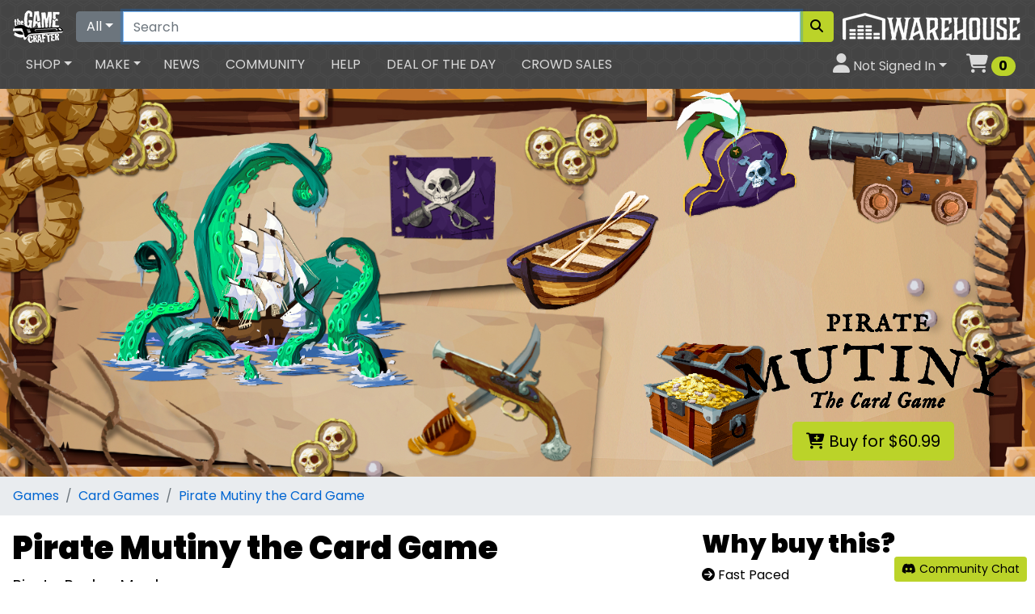

--- FILE ---
content_type: text/html; charset=utf-8
request_url: https://www.thegamecrafter.com/games/pirate-mutiny-the-card-game
body_size: 12016
content:








<!DOCTYPE html>
<html lang="en">
<head>
    <meta property="fb:admins" content="1647395831">
    <meta name="p:domain_verify" content="9efcf3f7cb2724f7ee3a402d50757889"/>
    <meta name="google-site-verification" content="y2WGepzlUDyTkzKhLv0BdoHS387JKtv3e2IsWnv1w_Y">
    <meta name="google-site-verification" content="aOjW51R2Ev8qeHwmIHI0sCKE2IN5yJcZp2bR9H6Dgew">
    <meta name="msvalidate.01" content="9CECAFF79940E766AC5222FB3105F124">
    <meta name="viewport" content="width=device-width, initial-scale=1.0">
    <link rel="shortcut icon" type="image/vnd.microsoft.icon" href="/icons/favicon.ico" />
    <link rel="icon" type="image/png" href="/icons/16x16.png" sizes="16x16" />
    <link rel="icon" type="image/png" href="/icons/32x32.png?v=2" sizes="32x32" />
    <link rel="icon" type="image/png" href="/icons/96x96.png" sizes="96x96" />
    <link rel="icon" type="image/png" href="/icons/128x128.png" sizes="128x128" />
    <link rel="icon" type="image/png" href="/icons/196x196.png" sizes="196x196" />
    <link rel="apple-touch-icon" href="/icons/180x180.png">
    <link rel="search" type="application/opensearchdescription+xml" title="The Game Crafter" href="/osd.xml?version=2" />
    <script src="https://kit.fontawesome.com/22e7c39098.js" crossorigin="anonymous"></script>

  <link type="text/css" rel="stylesheet" href="https://unpkg.com/bootstrap@4.5.3/dist/css/bootstrap.min.css">
<link type="text/css" rel="stylesheet" href="https://unpkg.com/bootstrap-vue@2.19.0/dist/bootstrap-vue.min.css">
<link href="https://fonts.googleapis.com/css2?family=Poppins:ital,wght@0,400;0,700;0,900;1,400;1,700;1,900&display=swap" rel="stylesheet">
<link type="text/css" rel="stylesheet" href="/tgc6/css/main.css?v=25">


  <meta charset="UTF-8">
  
  
    <meta property="og:title" content="Pirate Mutiny the Card Game">
    <meta property="og:type" content="website">
    <meta property="og:url" content="https://www.thegamecrafter.com/games/pirate-mutiny-the-card-game">
    <meta property="og:image" content="https://s3.amazonaws.com/files.thegamecrafter.com/970de341973061af79c57099a52612e807fe7d64">
    <meta property="og:description" content="Pirate Parlay Mayhem">

    <meta name="Description" content="Pirate Parlay Mayhem">
    <link rel="canonical" href="https://www.thegamecrafter.com/games/pirate-mutiny-the-card-game">
    <link rel="image_src" href="https://s3.amazonaws.com/files.thegamecrafter.com/970de341973061af79c57099a52612e807fe7d64">

    <meta name="twitter:card" content="summary_large_image">
    <meta name="twitter:site" content="@thegamecrafter">
    <meta property="twitter:title" content="Pirate Mutiny the Card Game">
    <meta property="twitter:description" content="Pirate Parlay Mayhem">
    <meta name="twitter:image" content="https://s3.amazonaws.com/files.thegamecrafter.com/970de341973061af79c57099a52612e807fe7d64">


    

    <style type="text/css" rel="stylesheet">
        .gamereq {
            width: 149px;
            height: 68px;
            display: inline-block;
            font-size: 130%;
            font-weight: bold;
            position: relative;
        }
        .gamereqtext {
            position: absolute;
            top: 15px;
            right: 15px;
        }
        .slider-wrapper {
            margin: 1rem;
            position: relative;
            overflow: hidden;
        }
    </style>

  <title>Pirate Mutiny the Card Game</title>
</head>
<body class="bodybkg">

<div id="sitenav">
    <div class="sitenavbkg">
        <form @submit.prevent="redirect_search()">
            <nav class="sitenavtop navbar navbar-expand-sm navbar-dark pb-0">
                <b-navbar-toggle target="sitenavcollapse"></b-navbar-toggle>
                <a class="navbar-brand" href="/"><img src="/tgc6/img/brandlogo.png" alt="The Game Crafter Logo" title="The Game Crafter"></a>
                <a class="navcart nav-link d-sm-none" href="/cart"><i class="fas fa-shopping-cart" style="font-size: 150%"></i><span class="sr-only">Cart</span> <span  style="font-size: 100%" class="cartcount badge badge-success badge-pill">0</span></a>
                <div class="navbar-nav w-100">
                    <div class="input-group">
                        <div class="input-group-prepend">
                            <b-dropdown :text="searchbar.current.label">
                                <template v-for="dept in departments" v-if="dept.search"><b-dropdown-item @click="set_search_and_redirect(dept)">{{dept.label}}</b-dropdown-item></template>
                            </b-dropdown>
                        </div>
                        <input class="form-control" id="search_query" type="search" placeholder="Search" aria-label="Search" v-model="query">
                        <div class="input-group-append">
                            <button class="btn btn-success" @click.prevent="redirect_search()" aria-label="Search"><i class="fas fa-search"></i></button>
                        </div>
                    </div>
                </div>
                <div id="navad" class="d-none d-sm-inline-block ml-2">
                    
                        <a class="hovergreen" href="/warehouse" title="Warehouse - 3PL for your publishing business"><img src="/warehouse/brand.png" style="filter:invert(1)" alt="TGC Warehouse"></a>
                    
                </div>
            </nav>
        </form>


        <nav class="sitenavbottom navbar navbar-expand-sm navbar-dark pt-0">
            <b-collapse is-nav id="sitenavcollapse">
                <ul class="navbar-nav mr-auto">
                    <b-nav-item-dropdown text="Shop" class="px-2">
                        <template v-for="dept in departments"><b-dropdown-item @mouseover.native="overnav(dept)" @mouseout.native="overnav(null)" :href="dept.url ? dept.url : '/'+dept.id">{{dept.label}}</b-dropdown-item></template>
                    </b-nav-item-dropdown>
                    <b-nav-item-dropdown text="Make" class="mx-1">
                        

                        
                            <b-dropdown-item href="/make/getting-started">Getting Started</b-dropdown-item>
                        
                            <b-dropdown-item href="/make/products">Products</b-dropdown-item>
                        
                            <b-dropdown-item href="/make/pricing">Pricing</b-dropdown-item>
                        
                            <b-dropdown-item href="/make#services">Services</b-dropdown-item>
                        
                        <b-dropdown-divider></b-dropdown-divider>
                        

                        <b-dropdown-group header="My Creations">
                            
                                <b-dropdown-item class="mr-3" href="/make/games">Games</b-dropdown-item>
                            
                                <b-dropdown-item class="mr-3" href="/make/playingcards">Playing Cards</b-dropdown-item>
                            
                                <b-dropdown-item class="mr-3" href="/make/design-assets">Design Assets</b-dropdown-item>
                            
                                <b-dropdown-item class="mr-3" href="/make/designers">Designers</b-dropdown-item>
                            
                                <b-dropdown-item class="mr-3" href="/make/coupons">Coupons</b-dropdown-item>
                            
                                <b-dropdown-item class="mr-3" href="/make/sales">Sales</b-dropdown-item>
                            
                                <b-dropdown-item class="mr-3" href="/account/payout">Payouts</b-dropdown-item>
                            
                                <b-dropdown-item class="mr-3" href="/concierge">Concierge</b-dropdown-item>
                            
                                <b-dropdown-item class="mr-3" href="/laboratory">Laboratory</b-dropdown-item>
                            
                                <b-dropdown-item class="mr-3" href="/warehouse">Warehouse</b-dropdown-item>
                            
                        </b-dropdown-group>
                    </b-nav-item-dropdown>
                    <li class="nav-item px-2 d-sm-none d-md-block">
                        <a class="nav-link" href="http://news.thegamecrafter.com">News</a>
                    </li>
                    <li class="nav-item px-2">
                        <a class="nav-link" href="/community">Community</a>
                    </li>
                    <li class="nav-item px-2 d-sm-none d-md-block">
                        <a class="nav-link" href="https://help.thegamecrafter.com">Help</a>
                    </li>
                    <li class="nav-item px-2 d-sm-none d-lg-block">
                        <a class="nav-link" href="/dotd">Deal of the Day</a>
                    </li>
                    <li class="nav-item px-2 d-sm-none d-lg-block">
                        <a class="nav-link" href="/crowdsales">Crowd Sales</a>
                    </li>
                </ul>
                <ul class="navbar-nav ml-auto">
                    <b-nav-item-dropdown right class="px-2">
                        <template slot="button-content"><i class="fas fa-user" style="font-size: 150%"></i><span class="d-sm-none d-xl-inline"> Not Signed In</span></template>
                            <b-dropdown-item href="/account/overview?redirect_after=/games/pirate-mutiny-the-card-game">Sign In</b-dropdown-item>
                              <b-dropdown-item href="/account/overview">Your Account</b-dropdown-item>
                              <b-dropdown-item href="/account/receipts">Your Orders</b-dropdown-item>
                              <b-dropdown-item href="/account/wishlists">Your Lists</b-dropdown-item>
                            
                    </b-nav-item-dropdown>
                    <li class="nav-item d-none d-sm-block">
                        <a id="navbarcart" class="nav-link" href="/cart"><i class="fas fa-shopping-cart" style="font-size: 150%"></i><span class="sr-only">Cart</span> <span  style="font-size: 100%" class="cartcount badge badge-success badge-pill">0</span></a>
                    </li>
                </ul>
            </b-collapse>
        </nav>
    </div>
    <flynav :state.sync="flynav"></flynav>

</div>




<div id="app">
    <div class="container-fluid p-0">
        
            <div class="position-relative">
                <img src="//s3.amazonaws.com/files.thegamecrafter.com/970de341973061af79c57099a52612e807fe7d64" alt="showcase backdrop" class="img-responsive">
                    <div class="position-absolute w-100" style="bottom: 20px; left: 0;">
                        <div class="position-relative ml-auto d-none d-md-block text-center" style="max-width: 400px;">
                            
    
    <img class="img-responsive" src="//s3.amazonaws.com/files.thegamecrafter.com/2643f52a7e02cac13965c9471487f71513deb050" alt="Pirate Mutiny the Card Game logo" title="logo for Pirate Mutiny the Card Game">
    
    <br>
    
      
          
           <div class="btn-group">
              <button class="btn btn-lg btn-success" @click="tgc.add_to_cart('396909AA-B644-11EE-BB34-BF58D499B94E',$event);"><i class="fas fa-cart-plus"></i> Buy for $60.99</button>
           </div>
          
          
        
    

                        </div>
                    </div>
            </div>
        

        <div class="bg-dark d-block d-md-none text-center pt-3 pb-3">
            
    
    <img class="img-responsive" src="//s3.amazonaws.com/files.thegamecrafter.com/2643f52a7e02cac13965c9471487f71513deb050" alt="Pirate Mutiny the Card Game logo" title="logo for Pirate Mutiny the Card Game">
    
    <br>
    
      
          
           <div class="btn-group">
              <button class="btn btn-lg btn-success" @click="tgc.add_to_cart('396909AA-B644-11EE-BB34-BF58D499B94E',$event);"><i class="fas fa-cart-plus"></i> Buy for $60.99</button>
           </div>
          
          
        
    

        </div>

        


        


        

        

        

        

        <nav aria-label="breadcrumb">
            <ol class="breadcrumb">
                <li class="breadcrumb-item"><a href="/games">Games</a></li>
                <li class="breadcrumb-item"><a href="/games?hFR[category][0]=Card Games">Card Games</a></li>
                <li class="breadcrumb-item active"><a href="/games/pirate-mutiny-the-card-game">Pirate Mutiny the Card Game</a></li>
            </ol>
        </nav>

    </div>
    <div class="container-fluid pb-3">
        

            <div class="row pt-3">
                <div class="col-lg-7 col-xl-8">

                    <h1>Pirate Mutiny the Card Game</h1>
                    <div class="lead mb-3">Pirate Parlay Mayhem</div>


                    <h2>Requirements</h2>
                    <div class="mb-5">
                        <div class="gamereq border rounded border-secondary" style="background:url(/tgc6/img/time.png)"><div class="gamereqtext"><30</div></div>
                        <div class="gamereq border rounded border-secondary" style="background:url(/tgc6/img/players.png)"><div class="gamereqtext">
                        
                            3-8
                        
                        </div></div>
                        <div class="gamereq border rounded border-secondary" style="background:url(/tgc6/img/age.png)"><div class="gamereqtext">14+</div></div>
                    </div>


                    <h2>Description</h2>
                    <div class="mb-5"><p><img src="https://lh5.googleusercontent.com/qRzHeFIJJHPfA-oRoqWbppQzvzKhJ-PPZ6w6smg13BrjznCveScPl1L36jHQFUiiwaLgeO93qdlMATZxJze-e3pufurFRYKtk9F1HtztaSBykX56602NugCjeUh30wOR2g=w1280" alt="" class="img-responsive"></p>

<div class="embed-responsive embed-responsive-16by9"><iframe class="youtube_video embed-responsive-item" src="https://www.youtube.com/embed/fS4JiLIDrhM?rel=0" allowfullscreen></iframe></div>

<p><img src="https://lh3.googleusercontent.com/drive-viewer/AKGpihZTRvO6LVPYZ5glr63_7xxeETbIMzTVk9U306TTFypAVlG24Q5LS_FMX3NKBEYWcZgHU7uW-sF7WIKIk9ncgojD1FhTw3G0UNo=w3840-h1724-rw-v1" alt="Alt text](https://lh3.googleusercontent.com/drive-viewer/AKGpihZTRvO6LVPYZ5glr63_7xxeETbIMzTVk9U306TTFypAVlG24Q5LS_FMX3NKBEYWcZgHU7uW-sF7WIKIk9ncgojD1FhTw3G0UNo=w3840-h1724-rw-v1" class="img-responsive"></p>

<p><img src="https://lh3.googleusercontent.com/drive-viewer/AKGpihYD-Icw_KhKx3OvVoc_6l5QZl9DaKT4koe1CQ8DQ2QOC1_IDmhy-YGzl5yAStXZCPyr8DX0TI9ONo95FiTl-5pVaAvB0kYI_eY=w3840-h1724-rw-v1" alt="Alt text](https://lh3.googleusercontent.com/drive-viewer/AKGpihYD-Icw_KhKx3OvVoc_6l5QZl9DaKT4koe1CQ8DQ2QOC1_IDmhy-YGzl5yAStXZCPyr8DX0TI9ONo95FiTl-5pVaAvB0kYI_eY=w3840-h1724-rw-v1" class="img-responsive"></p>

<p><img src="https://lh3.googleusercontent.com/drive-viewer/AKGpihYv_i87fAIP_Xjkqs3m6MsPl4te4xFI5zOUdf8RfMLFDKBUsxW8M_ZLl7NiFV7PfnCDIteY0nDORqdJASe6uQTmrwjD2Vbgj_Q=w3840-h1724-rw-v1" alt="Alt text](https://lh3.googleusercontent.com/drive-viewer/AKGpihYv_i87fAIP_Xjkqs3m6MsPl4te4xFI5zOUdf8RfMLFDKBUsxW8M_ZLl7NiFV7PfnCDIteY0nDORqdJASe6uQTmrwjD2Vbgj_Q=w3840-h1724-rw-v1" class="img-responsive"></p>

<p><a href="https://www.facebook.com/groups/mutinycardgame/">Pirate Mutiny Facebook Group!</a></p>

<p><a href="https://www.instagram.com/mutinycardgame?utm_source=ig_web_button_share_sheet&amp;igsh=ZDNlZDc0MzIxNw==">Instagram Page!</a></p>

<p><a href="https://discord.gg/k9vh63Hn32">Join our Discord!</a></p>

<p><a href="https://boardgamegeek.com/boardgame/302523/pirate-mutiny-the-card-game">Board Game Geek Entry</a></p>

<p><a href="https://sites.google.com/view/pirate-mutiny/home">Our Website!</a></p></div>



                    
                        <h2>Components</h2>
                        <div class="table-responsive mb-5">
                            <table class="table table-striped table-sm">
                                <thead>
                                    <tr>
                                        <th>
                                            Component
                                        </th>
                                        <th>
                                            Quantity
                                        </th>
                                        <th>
                                            Photo
                                        </th>
                                    </tr>
                                </thead>
                                <tbody>
                                    <tr v-for="(item,index) in game.properties.component_list" v-if="index < component_list_limit || component_list_all">
                                        <td>
                                            {{item.name}}
                                        </td>
                                        <td>
                                            {{item.quantity}}
                                        </td>
                                        <td>
                                            <img :id="'cl'+index" style="max-height: 30px" class="img-fluid" :src="item.preview_uri" :alt="`${item.name} component icon`">
                                            <b-popover triggers="click hover" :target="'cl'+index" placement="left" container="myContainer" ref="popover">
                                                <template slot="title">
                                                    {{item.name}} <span class="badge badge-secondary">{{item.quantity}}</span>
                                                </template>
                                                <img class="img-fluid" :src="item.preview_uri" :alt="`${item.name} component preview`">
                                            </b-popover>
                                        </td>
                                    </tr>
                                </tbody>
                            </table>
                            <template v-if="component_list_limit < game.properties.component_list.length">
                                <button v-if="!component_list_all" @click="component_list_all = true" class="btn btn-sm btn-secondary">{{game.properties.component_list.length - component_list_limit}} More</button>
                            </template>
                        </div>

                    


              
                    <h2 class="mb-5">Vitals</h2>
                    <table class="table table-striped mb-5">
                        <tbody>
                            <tr>
                                <th>Average Rating</th>
                                <td><a href="#reviews" class="rating">
                                    
                                    <i class="fas fa-star"></i><i class="fas fa-star"></i><i class="fas fa-star"></i><i class="fas fa-star"></i><i class="fas fa-star"></i>
                                    <span class="badge badge-pill badge-secondary">4 reviews</span>
                                </a></td>
                            </tr>
                            <tr>
                                <th>Publish Date</th>
                                <td>May 09, 2024</td>
                            </tr>
                            
                                <tr>
                                    <th>Edition</th>
                                    <td>Second</td>
                                </tr>
                            
                            <tr>
                                <th>Department</th>
                                <td><a href="/games">Games</a></td>
                            </tr>
                            <tr v-if="tags.objects.length > 0">
                                <th>Tags</th>
                                <td>
                                    <a v-for="tag in tags.objects" class="btn btn-sm btn-outline-primary mb-1 mr-1" :href="'/search?refinementList[tags][0]='+tag.properties.name"><i class="fas fa-tag"></i> {{tag.properties.name}}</a>
                                </td>
                            </tr>
                            
                                <tr>
                                    <th>More Info</th>
                                    <td><a href="https://sites.google.com/view/pirate-mutiny/home" target="_new">Pirate Mutiny the Card Game web site</a></td>
                                </tr>
                            
                        </tbody>
                    </table>


                </div>
                <div class="col-lg-5 col-xl-4">


                    


                    <h2>Why buy this?</h2>

                    

                    <ul class="list-unstyled mb-5">
                        <li><i class="fas fa-arrow-circle-right"></i> Fast Paced</li>
                        <li><i class="fas fa-arrow-circle-right"></i> Pirate Action</li>
                        <li><i class="fas fa-arrow-circle-right"></i> Bluff and Negotiate your way to Victory!</li>
                    </ul>


                    <template v-if="related.objects.length > 0">
                        <h2>Related Games</h2>
                        <b-container fluid class="mb-5">
                          <b-row>
                            <b-col cols="6"  md="4" lg="12" xl="6" class="mb-2" v-for="rg in related.objects">
                                <shop-ad :item="rg.properties.related_to_game"></shop-ad>

                            </b-col>
                          </b-row>
                        </b-container>
                    </template>

                    <template v-if="downloads.objects.length > 0">
                        <a name="downloadablefiles"></a>
                        <h2>Downloads</h2>
                        <b-list-group class="mb-5">
                          <b-list-group-item class="d-flex justify-content-between align-items-center" v-for="download in downloads.objects" :href="download.properties.download_uri">
                            <span>
                                <i class="fas fa-cloud-download-alt"></i>
                                {{download.properties.name}}
                            </span>
                            <b-badge v-if="download.properties.free == 1" variant="success" pill>Free</b-badge>
                            <b-badge v-if="download.properties.free == 0" variant="warning" pill>After Purchase</b-badge>
                          </b-list-group-item>
                        </b-list-group>
                    </template>




                    <div class="row mb-5">
                        <div class="col-6">
                            <h2>Zablu's Games</h2>
                            <div class="pl-4">
                                <div>
                                    
                                        <a href="mailto:zablugames@gmail.com"><i class="fas fa-envelope"></i> contact us</a>
                                    
                                </div>
                                <div>
                                    
                                        <a href="https://sites.google.com/view/pirate-mutiny/home" target="_blank"><i class="fas fa-globe-americas"></i> website</a>
                                    
                                </div>
                                <div>
                                    <a href="/designers/zablu-s-games"><i class="fas fa-info-circle"></i> more info</a>
                                </div>
                            </div>
                        </div>
                        <div class="col-6">
                            <a href="/designers/zablu-s-games"><img src="//s3.amazonaws.com/files.thegamecrafter.com/2a14be88eb7b6513e08c2d4e4a9fc5c27696456e" alt="designer logo" class="img-fluid rounded ml-auto mr-auto d-block" style="max-width: 150px;"></a>
                        </div>
                    </div>


                    
                        <div class="alert alert-info mb-5">
                            <h3>Notes</h3>
                            <ul>
                                <li> This game contains a premium upgrade called UV Coating that makes the printed components more durable.</li>
                                <li> This game contains a premium upgrade where the printed components will be embossed with a linen texture.</li>
                                
                                
                            </ul>
                        </div>
                    


                </div>
            </div>


            <div class="mb-5" v-if="accolades.objects.length > 0">
                <h2>Accolades</h2>
                <div class="mb-5">
                    <a v-for="accolade in accolades.objects" :href="accolade.properties.uri"><b-img-lazy width="150" height="150" blank-color="#aaa" :src="accolade.properties.image_uri" alt="Related Game Thumbnail" v-b-popover.hover.top="accolade.properties.short_description || 'No description given.'" :title="accolade.properties.type_label" /></a>
                </div>
            </div>


            <div class="mb-5" v-if="actionshots.objects.length > 0">
                <h2>See It In Action</h2>

                <section class="slider-wrapper">
                    <button class="slide-arrow" id="slide-arrow-prev" @click="() => document.getElementById('slides-container').scrollLeft -= document.querySelector('.slide').clientWidth">
                        &#8249;
                    </button>

                    <button class="slide-arrow" id="slide-arrow-next" @click="() => document.getElementById('slides-container').scrollLeft += document.querySelector('.slide').clientWidth">
                        &#8250;
                    </button>
                    
                    <ul class="slides-container" id="slides-container">
                        <li class="slide" v-for="shot in actionshots.objects" :key="shot.properties.id"><img slot="img" style="max-height: 600px; max-width: 90vw" class="ml-auto mr-auto d-block" :src="shot.properties.image.file_uri" :alt="`action shot ${shot.properties.sequence}`"></li>
                    </ul>
                </section>

            </div>


            <div class="mb-5" id="reviews">
                <h2>Ratings and Reviews</h2>
                <div v-if="reviews.objects.length < 1" class="mb-3">Be the first to review this!</div>

                <div v-if="reviews.objects.length > 0" class="mb-2 row striped pt-2 pb-2" v-for="review in reviews.objects">
                    <div class="col-sm-4 col-lg-3">
                        <div>
                            <a :href="review.properties.user.profile_uri">
                                <img v-if="review.properties.user.avatar_uri" :src="review.properties.user.avatar_uri" class="rounded" :alt="`${review.properties.user.display_name} avatar`" style="height: 30px;">
                                <i v-if="!review.properties.user.avatar_uri" class="fas fa-user font-size-150"></i>
                            </a>
                            <a :href="review.properties.user.view_uri">{{review.properties.user.display_name}}</a>
                        </div>
                        <div>
                            Posted {{review.properties.date_created|timeago}}
                        </div>
                        <div>
                            
                            
                                <i v-if="review.properties.rating >= 1" class="fas fa-star"></i>
                                <i v-if="review.properties.rating < 1" class="far fa-star"></i>
                            
                                <i v-if="review.properties.rating >= 2" class="fas fa-star"></i>
                                <i v-if="review.properties.rating < 2" class="far fa-star"></i>
                            
                                <i v-if="review.properties.rating >= 3" class="fas fa-star"></i>
                                <i v-if="review.properties.rating < 3" class="far fa-star"></i>
                            
                                <i v-if="review.properties.rating >= 4" class="fas fa-star"></i>
                                <i v-if="review.properties.rating < 4" class="far fa-star"></i>
                            
                                <i v-if="review.properties.rating >= 5" class="fas fa-star"></i>
                                <i v-if="review.properties.rating < 5" class="far fa-star"></i>
                            
                        </div>
                        

                    </div>
                    <div class="col-sm-8 col-lg-9">
                        
                            
                            <span v-if="review.properties.own_it == 1" class="mr-2 text-successful">
                                <i class="fas fa-check-circle"></i>
                                Own It
                            </span>
                        
                            
                            <span v-if="review.properties.played_it == 1" class="mr-2 text-successful">
                                <i class="fas fa-check-circle"></i>
                                Played It
                            </span>
                        
                            
                            <span v-if="review.properties.fun == 1" class="mr-2 text-successful">
                                <i class="fas fa-check-circle"></i>
                                Fun
                            </span>
                        
                            
                            <span v-if="review.properties.priced_well == 1" class="mr-2 text-successful">
                                <i class="fas fa-check-circle"></i>
                                Priced Well
                            </span>
                        
                            
                            <span v-if="review.properties.high_replay_value == 1" class="mr-2 text-successful">
                                <i class="fas fa-check-circle"></i>
                                High Replay Value
                            </span>
                        
                            
                            <span v-if="review.properties.well_written_rules == 1" class="mr-2 text-successful">
                                <i class="fas fa-check-circle"></i>
                                Well Written Rules
                            </span>
                        
                            
                            <span v-if="review.properties.nice_artwork == 1" class="mr-2 text-successful">
                                <i class="fas fa-check-circle"></i>
                                Nice Artwork
                            </span>
                        
                        <p class="pre">{{review.properties.review|truncate(review.stash('truncate')||200)}}</p>
                        <button class="btn btn-sm btn-secondary" v-if="review.properties.review && review.properties.review.length > 200 && review.stash('truncate') != 999999" @click="review.stash('truncate',999999)">Read More</button>
                    </div>
                </div>





                
                    <div>Please <a href="/account/overview?redirect_after=/games/pirate-mutiny-the-card-game">Sign In</a> to leave a review</div>
                

            </div>


            
            


        
    </div>
</div>





<div id="sitefooter">
    <a href="#sitenav" class="footbelt d-block p-3 text-center">Back to top</a>
    <div class="footer px-4 pt-2 pb-4">
        <div class="row">
            <div class="col-md">
                <div class="h5 mt-3">Shop Games</div>
                <ul class="nav flex-column">
                  <li><a href="/board-games">Board Games</a></li>
                  <li><a href="/card-games">Card Games</a></li>
                  <li><a href="/dice-games">Dice Games</a></li>
                  <li><a href="/playing-cards">Playing Cards</a></li>
                    <li><a href="/rpgs">RPGs</a></li>
                    <li><a href="/self-improvement">Self Improvement</a></li>
                    <li><a href="/tarot">Tarot and Oracles</a></li>
                    <li><a href="/wargames">Wargames</a></li>
                </ul>
            </div>
            <div class="col-md">
                <div class="h5 mt-3">Up Your Game</div>
                <ul class="nav flex-column">
                    <li><a href="/game-upgrades">Game Upgrades</a></li>
                    <li><a href="/game-pieces">Game Pieces</a></li>
                    <li><a href="/game-accessories">Game Accessories</a></li>
                </ul>
                <div class="h5 mt-3">Deals</div>
                <ul class="nav flex-column">
                    <li><a href="/dotd">Deal of the Day</a></li>
                    <li><a href="/bargains">Bargain Bin</a>
                    <li><a href="/parts?toggle[on_sale]=true">Clearance Items</a>
                  <li><a href="/gift-certificates">Gift Certificates</a></li>
                  <li><a href="/crowdsales">Crowd Sales</a></li>
                </ul>
            </div>
            <div class="col-md">
                <div class="h5 mt-3">Design A Game</div>
                <ul class="nav flex-column">
                    <li><a href="/make/getting-started">Getting Started</a></li>
                    <li><a href="/design-assets">Game Design Assets</a></li>
                    <li><a href="/make/products">Available Printed Components</a></li>
                    <li><a href="/make/pricing">Game Component Pricing</a></li>
                    <li><a href="/make/games">Your Games</a></li>
                </ul>
                <div class="h5 mt-3">Make Money With Us</div>
                <ul class="nav flex-column">
                  <li>
                    <a href="https://help.thegamecrafter.com/article/367-selling-your-game">Sell Games</a>
                  </li>
                  <li>
                    <a href="https://help.thegamecrafter.com/article/297-game-design-asset-shop-artist-faq">Sell Game Design Assets</a>
                  </li>
                  <li>
                    <a href="https://help.thegamecrafter.com/article/369-sell-game-upgrades">Sell Game Upgrades</a>
                  </li>
                </ul>
            </div>
            <div class="col-md">
                <div class="h5 mt-3">Let Us Help You</div>
                <ul class="nav flex-column">
                    <li><a href="/account">Your Account</a></li>
                    <li><a href="/account/receipts">Your Orders</a></li>
                    <li><a onclick="Beacon('toggle');">Free Support</a></li>
                    <li><a href="/concierge">Premium Support</a></li>
                    <li><a href="/shipping">Shipping Methods</a></li>
                    <li><a href="https://www.facebook.com/groups/TGC.designer.discussion/">Forum</a></li>
                    <li><a href="https://help.thegamecrafter.com">Help</a></li>
                </ul>

                <div class="h5 mt-3">Production</div>
                <ul class="nav flex-column">
                    <li><a href="/status">Current Status</a></li>
                </ul>
            </div>
        </div>
    </div>
    <div class="footcuff p-3">
        <ul class="nav justify-content-center my-3 social">
            <li class="nav-item"><a class="nav-link tumblr" target="_blank" href="http://news.thegamecrafter.com" title="Follow The Game Crafter on Tumblr" alt="The Game Crafter Tumblr Icon"><span class="sr-only">Tumblr</span><i class="fab fa-tumblr"></i></a></li>
            <li class="nav-item"><a class="nav-link rss" target="_blank" href="http://news.thegamecrafter.com/rss" title="Follow The Game Crafter on RSS" alt="The Game Crafter RSS Icon"><span class="sr-only">RSS Feed</span><i class="fas fa-rss-square"></i></a></li>
            <li class="nav-item"><a class="nav-link facebook" target="_blank" href="https://www.facebook.com/thegamecrafter" title="Follow The Game Crafter on Facebook" alt="The Game Crafter Facebook Icon"><span class="sr-only">Facebook</span><i class="fab fa-facebook-square"></i></a></li>
            <li class="nav-item"><a class="nav-link bluesky" target="_blank" href="https://bsky.app/profile/thegamecrafter.bsky.social" title="Follow The Game Crafter on BlueSky" alt="The Game Crafter BlueSky Icon"><span class="sr-only">Facebook</span><i class="fa-brands fa-bluesky"></i></a></li>
            <li class="nav-item"><a class="nav-link facebook" target="_blank" href="https://www.facebook.com/groups/TGC.designer.discussion/" title="Join the discussion on our official Facebook group" alt="The Game Crafter Facebook Group Icon"><span class="sr-only">Facebook Group</span><i class="fab fa-facebook-f"></i></a></li>
            <li class="nav-item"><a class="nav-link youtube" target="_blank" href="https://youtube.com/thegamecrafter" title="Subscribe to The Game Crafter on YouTube" alt="The Game Crafter YouTube Icon"><span class="sr-only">YouTube</span><i class="fab fa-youtube"></i></a></li>
            <li class="nav-item"><a class="nav-link instagram" target="_blank" href="https://www.instagram.com/thegamecrafter/" title="Follow The Game Crafter on Instagram" alt="The Game Crafter Instagram Icon"><span class="sr-only">Instagram</span><i class="fab fa-instagram"></i></a></li>
            <li class="nav-item"><a class="nav-link discord" target="_blank" href="https://discord.gg/zA8gCrF" title="Join the discussion on our Discord server" alt="The Game Crafter Discord Icon"><span class="sr-only">Discord</span><i class="fab fa-discord"></i></a></li>
            <li class="nav-item"><a class="nav-link reddit" target="_blank" href="https://reddit.com/r/TheGameCrafter/" title="Join the discussion on our official subreddit" alt="The Game Crafter Reddit Icon"><span class="sr-only">Reddit</span><i class="fab fa-reddit"></i></a></li>
            <li class="nav-item"><a class="nav-link pintrest" target="_blank" href="https://www.pinterest.com/thegamecrafter" title="Follow The Game Crafter on Pinterest" alt="The Game Crafter Pinterest Icon"><span class="sr-only">Pinterest</span><i class="fab fa-pinterest-p"></i></a></li>
            <li class="nav-item"><a class="nav-link tiktok" target="_blank" href="https://youtube.com/thegamecrafter" title="Subscribe to The Game Crafter on TikTok" alt="The Game Crafter TikTok Icon"><span class="sr-only">TikTok</span><i class="fab fa-tiktok"></i></a></li>
        </ul>

        <div class="row my-3">
            <div class="col my-auto d-none d-sm-block">
                <ul class="nav flex-column text-right">
                <li><a href="/announcements">Announcements</a></li>
                <li><a href="/arttest">Art Tests</a></li>
                <li><a href="/auction">Auctions</a></li>
                <li><a href="/contests">Contests</a></li>
                <li><a href="http://news.thegamecrafter.com/tagged/hall-of-fame">Hall of Fame</a></li>
                <li><a href="/newsletter">Newsletter</a></li>
                <li><a href="http://thegamecrafter.libsyn.com">Podcast</a></li>
                <li><a href="/ideas">Site Ideas</a></li>
                </ul>
            </div>
            <div class="col my-auto text-center">
                <a href="/"><img class="img-fluid ml-auto mr-auto" src="/tgc6/img/circlelogo.png" alt="TGC Logo" title="The Game Crafter"></a>
            </div>
            <div class="col my-auto">
                <ul class="nav flex-column">
                 <li><a href="http://help.thegamecrafter.com/article/148-about-us">About Us</a></li>
                 <li><a href="http://help.thegamecrafter.com/article/152-history">History</a></li>
                 <li><a href="http://help.thegamecrafter.com/article/14-contact-tgc">Contact Us</a></li>
                 <li><a href="/apply">Join Us</a></li>
                 <li><a href="http://help.thegamecrafter.com/article/154-promote-tgc">Promote Us</a></li>
                 <li><a href="http://help.thegamecrafter.com/article/157-thanks">Thanks</a></li>
                 <li><a href="http://help.thegamecrafter.com/article/150-developer-api">Developer API</a></li>
                 <li><a href="http://help.thegamecrafter.com/article/156-terms">Terms of Use</a></li>
                 <li><a href="http://help.thegamecrafter.com/article/153-privacy-policy">Privacy Policy</a></li>
                </ul>
            </div>
        </div>

        <div class="text-center my-3">
            &copy; 2009-{{year}} The Game Crafter, LLC. All rights reserved.
        </div>

    </div>
</div>

<div id="sitewidebuttons">
    <a class="btn btn-success btn-sm" target="_new" href="https://discord.gg/zA8gCrF" title="Open Discord"><i class="fab fa-discord"></i> Community Chat</a>
</div>

<script src="https://cdn.jsdelivr.net/npm/vue@2.6.12/dist/vue.min.js"></script>
<script src="https://unpkg.com/bootstrap-vue@2.19.0/dist/bootstrap-vue.min.js"></script>
<script src="https://cdn.jsdelivr.net/npm/vue2-filters@0.3.0/dist/vue2-filters.min.js"></script>
<script src="https://cdn.jsdelivr.net/npm/lodash@4.17.10/lodash.min.js"></script>
<script src="https://cdn.jsdelivr.net/npm/qs@6.5.2/dist/qs.js"></script>
<script src="https://unpkg.com/axios@0.18.0/dist/axios.min.js"></script>
<script src="https://www.gstatic.com/firebasejs/5.3.0/firebase-app.js"></script>
<script src="https://www.gstatic.com/firebasejs/5.3.0/firebase-auth.js"></script>
<script src="https://www.gstatic.com/firebasejs/5.3.0/firebase-database.js"></script>
<script src="/wing.vue.js?v=79"></script>
<script src="/tgc6/js/tgc.vue.js?v=76"></script>


<script>
    tgc.sitenav.init({ 
        float_cart : true
    });
</script>




<script src="//geoip-js.com/js/apis/geoip2/v2.1/geoip2.js" type="text/javascript"></script>
<script src="/tgc6/js/eugdprprefs.js?v=6" type="text/javascript"></script>
<script type="text/javascript">
    eugdprprefs.init({
        id : '',
        real_name : '',
        email : '',
        username : '',
        can_use_kiss_metrics : 1,
        can_use_facebook_beacon : 1,
        can_use_pinterest_beacon : 1,
        can_use_google_analytics : 1,
        can_use_helpscout_beacon : 1,
    });
</script>





    <script src="https://cdn.jsdelivr.net/npm/moment@2.22.2/moment.min.js"></script>
    <script>
        
        const app = new Vue({
            el : '#app',
            data: {
                component_list_limit : 10,
                component_list_all: false,
                game : wing.object({
                    properties: {"price1000":33.83,"goat_code":null,"nibbles":17,"community_verified":1,"retail_price_each":60.99,"logo_size":"350x150","sws_opt_in":0,"preview_uri":"//s3.amazonaws.com/files.thegamecrafter.com/d841cc3f7a93ca762faf32d291b37c22276c67b7","price100":41.39,"has_promoed_featured":1,"height":2.25,"ratings_at_2":0,"department":"games","edit_uri":"/make/games/393F11B8-B644-11EE-BB34-BF58D499B94E","designer_id":"3956774A-B644-11EE-BB34-BF58D499B94E","contains_nudity":0,"name":"Pirate Mutiny the Card Game","backdrop_size":"1600x600","bayesian_ranking":3.2077,"crafterseconds1000":1491,"can_browse":1,"category":"Card Games","calculation_warnings":[],"description_html":"\u003cp\u003e\u003cimg src=\"https://lh5.googleusercontent.com/qRzHeFIJJHPfA-oRoqWbppQzvzKhJ-PPZ6w6smg13BrjznCveScPl1L36jHQFUiiwaLgeO93qdlMATZxJze-e3pufurFRYKtk9F1HtztaSBykX56602NugCjeUh30wOR2g=w1280\" alt=\"\" class=\"img-responsive\"\u003e\u003c/p\u003e\n\n\u003cdiv class=\"embed-responsive embed-responsive-16by9\"\u003e\u003ciframe class=\"youtube_video embed-responsive-item\" src=\"https://www.youtube.com/embed/fS4JiLIDrhM?rel=0\" allowfullscreen\u003e\u003c/iframe\u003e\u003c/div\u003e\n\n\u003cp\u003e\u003cimg src=\"https://lh3.googleusercontent.com/drive-viewer/AKGpihZTRvO6LVPYZ5glr63_7xxeETbIMzTVk9U306TTFypAVlG24Q5LS_FMX3NKBEYWcZgHU7uW-sF7WIKIk9ncgojD1FhTw3G0UNo=w3840-h1724-rw-v1\" alt=\"Alt text](https://lh3.googleusercontent.com/drive-viewer/AKGpihZTRvO6LVPYZ5glr63_7xxeETbIMzTVk9U306TTFypAVlG24Q5LS_FMX3NKBEYWcZgHU7uW-sF7WIKIk9ncgojD1FhTw3G0UNo=w3840-h1724-rw-v1\" class=\"img-responsive\"\u003e\u003c/p\u003e\n\n\u003cp\u003e\u003cimg src=\"https://lh3.googleusercontent.com/drive-viewer/AKGpihYD-Icw_KhKx3OvVoc_6l5QZl9DaKT4koe1CQ8DQ2QOC1_IDmhy-YGzl5yAStXZCPyr8DX0TI9ONo95FiTl-5pVaAvB0kYI_eY=w3840-h1724-rw-v1\" alt=\"Alt text](https://lh3.googleusercontent.com/drive-viewer/AKGpihYD-Icw_KhKx3OvVoc_6l5QZl9DaKT4koe1CQ8DQ2QOC1_IDmhy-YGzl5yAStXZCPyr8DX0TI9ONo95FiTl-5pVaAvB0kYI_eY=w3840-h1724-rw-v1\" class=\"img-responsive\"\u003e\u003c/p\u003e\n\n\u003cp\u003e\u003cimg src=\"https://lh3.googleusercontent.com/drive-viewer/AKGpihYv_i87fAIP_Xjkqs3m6MsPl4te4xFI5zOUdf8RfMLFDKBUsxW8M_ZLl7NiFV7PfnCDIteY0nDORqdJASe6uQTmrwjD2Vbgj_Q=w3840-h1724-rw-v1\" alt=\"Alt text](https://lh3.googleusercontent.com/drive-viewer/AKGpihYv_i87fAIP_Xjkqs3m6MsPl4te4xFI5zOUdf8RfMLFDKBUsxW8M_ZLl7NiFV7PfnCDIteY0nDORqdJASe6uQTmrwjD2Vbgj_Q=w3840-h1724-rw-v1\" class=\"img-responsive\"\u003e\u003c/p\u003e\n\n\u003cp\u003e\u003ca href=\"https://www.facebook.com/groups/mutinycardgame/\"\u003ePirate Mutiny Facebook Group!\u003c/a\u003e\u003c/p\u003e\n\n\u003cp\u003e\u003ca href=\"https://www.instagram.com/mutinycardgame?utm_source=ig_web_button_share_sheet\u0026amp;igsh=ZDNlZDc0MzIxNw==\"\u003eInstagram Page!\u003c/a\u003e\u003c/p\u003e\n\n\u003cp\u003e\u003ca href=\"https://discord.gg/k9vh63Hn32\"\u003eJoin our Discord!\u003c/a\u003e\u003c/p\u003e\n\n\u003cp\u003e\u003ca href=\"https://boardgamegeek.com/boardgame/302523/pirate-mutiny-the-card-game\"\u003eBoard Game Geek Entry\u003c/a\u003e\u003c/p\u003e\n\n\u003cp\u003e\u003ca href=\"https://sites.google.com/view/pirate-mutiny/home\"\u003eOur Website!\u003c/a\u003e\u003c/p\u003e","showcase_expires":"2024-06-12 23:59:00","parts_only":0,"width":9,"review_uri":null,"crafterseconds100":1494,"backdrop":{"date_updated":"2024-05-08 18:05:10","status":"Ready","sha1_digest":"970de341973061af79c57099a52612e807fe7d64","date_created":"2024-05-08 18:05:10","details":"1600x600 pixels","image_size":"1600x600","id":"822942A4-0D65-11EF-A215-620F4CD04200","name":"Shop Background v2.jpg","file_type":"JPEG","object_name":"File","file_size":1184,"object_type":"file","preview_uri":"//s3.amazonaws.com/preview.thegamecrafter.com/77652F04-0D65-11EF-A215-1B0F4CD04200.jpg","s3file_id":"77652F04-0D65-11EF-A215-1B0F4CD04200","file_uri":"//s3.amazonaws.com/files.thegamecrafter.com/970de341973061af79c57099a52612e807fe7d64","folder_id":"775255F0-B644-11EE-ACD7-010360F0525F"},"edition":"Second","play_time":"\u003c30","price":"60.99","logo":{"preview_uri":"//s3.amazonaws.com/preview.thegamecrafter.com/B525019A-0C82-11EF-8A1F-5F0359DA4009.png","s3file_id":"B525019A-0C82-11EF-8A1F-5F0359DA4009","object_type":"file","file_size":15,"folder_id":"775255F0-B644-11EE-ACD7-010360F0525F","file_uri":"//s3.amazonaws.com/files.thegamecrafter.com/2643f52a7e02cac13965c9471487f71513deb050","details":"350x150 pixels","image_size":"350x150","id":"B514147A-0C82-11EF-8A1F-5F0359DA4009","date_created":"2024-05-07 15:01:40","status":"Ready","date_updated":"2024-05-07 15:01:40","sha1_digest":"2643f52a7e02cac13965c9471487f71513deb050","object_name":"File","file_type":"PNG","name":"Title_Text.png"},"ratings_at_3":0,"backdrop_id":"822942A4-0D65-11EF-A215-620F4CD04200","min_age":"14\u002b","is_censored":0,"trashed":0,"ratings_at_5":4,"contains_profanity":0,"collection":null,"has_promoed_showcase":1,"contains_laser_cut":0,"ratings_at_4":0,"date_published":"2024-05-09 18:02:10","sws_markup":1,"msrp":60.99,"object_name":"Game","uri_part":"pirate-mutiny-the-card-game","cool_factor_3":"Bluff and Negotiate your way to Victory!","enable_linen_texture":1,"featured_expires":"2024-06-12 23:59:00","bgg_id":0,"id":"393F11B8-B644-11EE-BB34-BF58D499B94E","cool_factor_2":"Pirate Action","can_buy":1,"has_downloads":1,"weight":18.64,"date_created":"2024-01-18 20:57:43","add_to_cart":{"can":1,"reason":""},"archived":0,"depth":6.125,"shop_uri":"/games/pirate-mutiny-the-card-game","crafterseconds500":1491,"min_players":"3","page_views":2869,"staff_pick":0,"short_description":"Pirate Parlay Mayhem","max_players":"8","crafterseconds10":1605,"contains_substance_abuse":0,"oncrowdsale":0,"private_sales":1,"review_quote":null,"sku_id":"396909AA-B644-11EE-BB34-BF58D499B94E","logo_id":"B514147A-0C82-11EF-8A1F-5F0359DA4009","copyright_checked":1,"review_reviewer":null,"approved_for_showcase":0,"accolade_count":2,"cool_factor_1":"Fast Paced","desired_markup":6,"private_viewing":1,"average_score":11,"cost":"54.54","designer":{"object_name":"Designer","user_id":"0EFD1AD6-B63E-11EE-8B06-817CDB3513CC","shop_uri":"/designers/zablu-s-games","website_uri":"https://sites.google.com/view/pirate-mutiny/home","logo_size":"300x300","uri_part":"zablu-s-games","logo_uri":"//s3.amazonaws.com/files.thegamecrafter.com/2a14be88eb7b6513e08c2d4e4a9fc5c27696456e","goat_code":null,"name":"Zablu's Games","id":"3956774A-B644-11EE-BB34-BF58D499B94E","date_created":"2024-01-18 20:57:43","object_type":"designer","date_updated":"2025-06-18 09:05:45","contact_email":"zablugames@gmail.com"},"_relationships":{"games_related_to_this_game":"/api/game/393F11B8-B644-11EE-BB34-BF58D499B94E/games_related_to_this_game","scorepads":"/api/game/393F11B8-B644-11EE-BB34-BF58D499B94E/scorepads","customprintedmeeples":"/api/game/393F11B8-B644-11EE-BB34-BF58D499B94E/customprintedmeeples","decks":"/api/game/393F11B8-B644-11EE-BB34-BF58D499B94E/decks","all_downloads":"/api/game/393F11B8-B644-11EE-BB34-BF58D499B94E/all_downloads","twosidedboxglosses":"/api/game/393F11B8-B644-11EE-BB34-BF58D499B94E/twosidedboxglosses","coilbooks":"/api/game/393F11B8-B644-11EE-BB34-BF58D499B94E/coilbooks","customcolord8s":"/api/game/393F11B8-B644-11EE-BB34-BF58D499B94E/customcolord8s","embeddedin":"/api/game/393F11B8-B644-11EE-BB34-BF58D499B94E/embeddedin","reviews":"/api/game/393F11B8-B644-11EE-BB34-BF58D499B94E/reviews","customcolord4s":"/api/game/393F11B8-B644-11EE-BB34-BF58D499B94E/customcolord4s","documents":"/api/game/393F11B8-B644-11EE-BB34-BF58D499B94E/documents","boxfaces":"/api/game/393F11B8-B644-11EE-BB34-BF58D499B94E/boxfaces","bofgames":"/api/game/393F11B8-B644-11EE-BB34-BF58D499B94E/bofgames","related_games":"/api/game/393F11B8-B644-11EE-BB34-BF58D499B94E/related-games","designer":"/api/designer/3956774A-B644-11EE-BB34-BF58D499B94E","dials":"/api/game/393F11B8-B644-11EE-BB34-BF58D499B94E/dials","onesidedglosses":"/api/game/393F11B8-B644-11EE-BB34-BF58D499B94E/onesidedglosses","booklets":"/api/game/393F11B8-B644-11EE-BB34-BF58D499B94E/booklets","backdrop":"/api/game/393F11B8-B644-11EE-BB34-BF58D499B94E/backdrop","twosidedsets":"/api/game/393F11B8-B644-11EE-BB34-BF58D499B94E/twosidedsets","twosidedsluggedsets":"/api/game/393F11B8-B644-11EE-BB34-BF58D499B94E/twosidedsluggedsets","advertisement":"/api/game/393F11B8-B644-11EE-BB34-BF58D499B94E/advertisement","boxtopglosses":"/api/game/393F11B8-B644-11EE-BB34-BF58D499B94E/boxtopglosses","twosidedboxes":"/api/game/393F11B8-B644-11EE-BB34-BF58D499B94E/twosidedboxes","images":"/api/game/393F11B8-B644-11EE-BB34-BF58D499B94E/images","tags":"/api/game/393F11B8-B644-11EE-BB34-BF58D499B94E/tags","embeddedgames":"/api/game/393F11B8-B644-11EE-BB34-BF58D499B94E/embeddedgames","cvtests":"/api/game/393F11B8-B644-11EE-BB34-BF58D499B94E/cvtests","arttests":"/api/game/393F11B8-B644-11EE-BB34-BF58D499B94E/arttests","actionshots":"/api/game/393F11B8-B644-11EE-BB34-BF58D499B94E/actionshots","customcutonesidedsluggeds":"/api/game/393F11B8-B644-11EE-BB34-BF58D499B94E/customcutonesidedsluggeds","crowdsale_game2":"/api/game/393F11B8-B644-11EE-BB34-BF58D499B94E/crowdsale_game2","gametags":"/api/game/393F11B8-B644-11EE-BB34-BF58D499B94E/gametags","logo":"/api/game/393F11B8-B644-11EE-BB34-BF58D499B94E/logo","onesideds":"/api/game/393F11B8-B644-11EE-BB34-BF58D499B94E/onesideds","crowdsale_game1":"/api/game/393F11B8-B644-11EE-BB34-BF58D499B94E/crowdsale_game1","crowdsale_game3":"/api/game/393F11B8-B644-11EE-BB34-BF58D499B94E/crowdsale_game3","sku":"/api/sku/396909AA-B644-11EE-BB34-BF58D499B94E","gameparts":"/api/game/393F11B8-B644-11EE-BB34-BF58D499B94E/gameparts","hookboxes":"/api/game/393F11B8-B644-11EE-BB34-BF58D499B94E/hookboxes","games_this_game_is_related_to":"/api/game/393F11B8-B644-11EE-BB34-BF58D499B94E/games_this_game_is_related_to","onesidedsluggedsets":"/api/game/393F11B8-B644-11EE-BB34-BF58D499B94E/onesidedsluggedsets","perfectboundbooks":"/api/game/393F11B8-B644-11EE-BB34-BF58D499B94E/perfectboundbooks","boxtops":"/api/game/393F11B8-B644-11EE-BB34-BF58D499B94E/boxtops","threesidedcustomcutsets":"/api/game/393F11B8-B644-11EE-BB34-BF58D499B94E/threesidedcustomcutsets","sanitytests":"/api/game/393F11B8-B644-11EE-BB34-BF58D499B94E/sanitytests","dotds":"/api/game/393F11B8-B644-11EE-BB34-BF58D499B94E/dotds","tuckboxes":"/api/game/393F11B8-B644-11EE-BB34-BF58D499B94E/tuckboxes","accolades":"/api/game/393F11B8-B644-11EE-BB34-BF58D499B94E/accolades","self":"/api/game/393F11B8-B644-11EE-BB34-BF58D499B94E","owners":"/api/game/393F11B8-B644-11EE-BB34-BF58D499B94E/owners","contestentries":"/api/game/393F11B8-B644-11EE-BB34-BF58D499B94E/contestentries","customcuttwosidedsluggeds":"/api/game/393F11B8-B644-11EE-BB34-BF58D499B94E/customcuttwosidedsluggeds","acrylicshapes":"/api/game/393F11B8-B644-11EE-BB34-BF58D499B94E/acrylicshapes","customcolord6s":"/api/game/393F11B8-B644-11EE-BB34-BF58D499B94E/customcolord6s","downloads":"/api/game/393F11B8-B644-11EE-BB34-BF58D499B94E/downloads","gameledgerentries":"/api/game/393F11B8-B644-11EE-BB34-BF58D499B94E/gameledgerentries"},"price10":47.19,"promo_markup":1,"advertisement_id":"2C29FB5C-CB78-11EE-AE2C-6F15D68C236B","digital_delivery":0,"contains_gore":0,"box_required":1,"dotd":0,"website_uri":"https://sites.google.com/view/pirate-mutiny/home","price500":38.08,"featured":0,"perma_lock":0,"use_automatic_pricing":1,"promo_opt_in":0,"designer_profit":4.52,"object_type":"game","public":1,"badge":null,"ratings_at_1":0,"contains_sexuality":0,"enable_uv_coating":1,"sales":14,"average_rating":5,"component_list":[{"class":"TwoSidedBox","quantity":1,"identity":"MediumStoutBox","preview_uri":"//s3.amazonaws.com/preview.thegamecrafter.com/BBDD0DF2-B64C-11EE-9409-FCB2DB3513CC.png","name":"Medium Stout Box (Full Box Printed)"},{"name":"Poker Deck","class":"Deck","quantity":"1 deck of 54 cards","preview_uri":"//s3.amazonaws.com/preview.thegamecrafter.com/BAA5337A-4751-11EE-9605-6C704E7FE1DB.png","identity":"PokerDeck"},{"class":"Deck","quantity":"1 deck of 54 cards","preview_uri":"//s3.amazonaws.com/preview.thegamecrafter.com/BAA5337A-4751-11EE-9605-6C704E7FE1DB.png","identity":"PokerDeck","name":"Poker Deck"},{"preview_uri":"//s3.amazonaws.com/preview.thegamecrafter.com/FA7E442E-CB76-11EE-B489-DFD89F333D56.png","identity":"MediumFolio","quantity":"1 set of 1 medium folios","class":"TwoSidedSet","name":"Medium Folio Set"},{"name":"Coin, Pirate, 35mm","part_id":"585A1A52-00D6-11EA-9DC4-0D25378EFB1C","preview_uri":"//s3.amazonaws.com/preview.thegamecrafter.com/8351FDF2-6AED-11EF-ACCA-7E3FBABE8560.png","class":"Part","quantity":100}],"bulk_made":0,"crafterseconds1":1625,"on_sale":0,"showcase":0,"_game_warnings":[],"price1":54.54,"last_sale_date":"2024-06-28 22:12:15","date_updated":"2026-01-18 18:45:05","description":"![](https://lh5.googleusercontent.com/qRzHeFIJJHPfA-oRoqWbppQzvzKhJ-PPZ6w6smg13BrjznCveScPl1L36jHQFUiiwaLgeO93qdlMATZxJze-e3pufurFRYKtk9F1HtztaSBykX56602NugCjeUh30wOR2g=w1280)\r\n\r\n\r\n\r\n\r\nhttps://www.youtube.com/watch?v=fS4JiLIDrhM\r\n\r\n\r\n![Alt text](https://lh3.googleusercontent.com/drive-viewer/AKGpihZTRvO6LVPYZ5glr63_7xxeETbIMzTVk9U306TTFypAVlG24Q5LS_FMX3NKBEYWcZgHU7uW-sF7WIKIk9ncgojD1FhTw3G0UNo=w3840-h1724-rw-v1](https://lh3.googleusercontent.com/drive-viewer/AKGpihZTRvO6LVPYZ5glr63_7xxeETbIMzTVk9U306TTFypAVlG24Q5LS_FMX3NKBEYWcZgHU7uW-sF7WIKIk9ncgojD1FhTw3G0UNo=w3840-h1724-rw-v1)\r\n\r\n\r\n![Alt text](https://lh3.googleusercontent.com/drive-viewer/AKGpihYD-Icw_KhKx3OvVoc_6l5QZl9DaKT4koe1CQ8DQ2QOC1_IDmhy-YGzl5yAStXZCPyr8DX0TI9ONo95FiTl-5pVaAvB0kYI_eY=w3840-h1724-rw-v1](https://lh3.googleusercontent.com/drive-viewer/AKGpihYD-Icw_KhKx3OvVoc_6l5QZl9DaKT4koe1CQ8DQ2QOC1_IDmhy-YGzl5yAStXZCPyr8DX0TI9ONo95FiTl-5pVaAvB0kYI_eY=w3840-h1724-rw-v1)\r\n\r\n![Alt text](https://lh3.googleusercontent.com/drive-viewer/AKGpihYv_i87fAIP_Xjkqs3m6MsPl4te4xFI5zOUdf8RfMLFDKBUsxW8M_ZLl7NiFV7PfnCDIteY0nDORqdJASe6uQTmrwjD2Vbgj_Q=w3840-h1724-rw-v1](https://lh3.googleusercontent.com/drive-viewer/AKGpihYv_i87fAIP_Xjkqs3m6MsPl4te4xFI5zOUdf8RfMLFDKBUsxW8M_ZLl7NiFV7PfnCDIteY0nDORqdJASe6uQTmrwjD2Vbgj_Q=w3840-h1724-rw-v1)\r\n\r\n[Pirate Mutiny Facebook Group!](https://www.facebook.com/groups/mutinycardgame/)\r\n\r\n[Instagram Page!](https://www.instagram.com/mutinycardgame?utm_source=ig_web_button_share_sheet\u0026igsh=ZDNlZDc0MzIxNw==)\r\n\r\n[Join our Discord!](https://discord.gg/k9vh63Hn32)\r\n\r\n[Board Game Geek Entry](https://boardgamegeek.com/boardgame/302523/pirate-mutiny-the-card-game)\r\n\r\n[Our Website!](https://sites.google.com/view/pirate-mutiny/home)"},
                }),
                downloads : wing.object_list({
                    list_api : '/api/game/393F11B8-B644-11EE-BB34-BF58D499B94E/all_downloads',
                    params : {
                        _items_per_page : 100,
                    }
                }),
                related : wing.object_list({
                    list_api : '/api/game/393F11B8-B644-11EE-BB34-BF58D499B94E/related-games',
                    params : {
                        public: 1,
                        _include_related_objects : ['related_to_game'],
                        _items_per_page : 100,
                    }
                }),
                accolades : wing.object_list({
                    list_api : '/api/game/393F11B8-B644-11EE-BB34-BF58D499B94E/accolades',
                    params : {
                        _items_per_page : 100,
                    }
                }),
                actionshots : wing.object_list({
                    list_api : '/api/game/393F11B8-B644-11EE-BB34-BF58D499B94E/actionshots',
                    params : {
                        _items_per_page : 100,
                    }
                }),
                tags : wing.object_list({
                    list_api : '/api/game/393F11B8-B644-11EE-BB34-BF58D499B94E/tags',
                    params : {
                        _items_per_page : 100,
                    }
                }),
                reviews : wing.object_list({
                    list_api : '/api/game/393F11B8-B644-11EE-BB34-BF58D499B94E/reviews',
                    create_api : '/api/game/393F11B8-B644-11EE-BB34-BF58D499B94E/review',
                    params : {
                        _items_per_page : 100,
                        _include_related_objects : ['user'],
                        _order_by : 'date_created',
                        _sort_order : 'desc',
                    },
                    on_create() {
                        app.find_my_review();
                    },
                }),
                myreview : null,
                rating_options : [
                    { text : '<i class="fas fa-star"></i>', value : 1, title : 'Bad' },
                    { text : '<i class="fas fa-star"></i>', value : 2, title : 'Meh' },
                    { text : '<i class="fas fa-star"></i>', value : 3, title : 'Good' },
                    { text : '<i class="fas fa-star"></i>', value : 4, title : 'Great' },
                    { text : '<i class="fas fa-star"></i>', value : 5, title : 'Must Have' },
                ],
            },
            methods: {
                find_my_review() {
                    const self = this;
                    self.reviews.objects.forEach( (review) => {
                        if (review.properties.user_id == '') {
                            self.myreview = review;
                        }
                    });
                },
            },
            mounted() {
                this.accolades.all();
                this.downloads.all();
                this.related.all();
                this.actionshots.all();
                this.tags.all();
                this.reviews.all({
                    on_all_done() {
                        app.find_my_review();
                    }
                });
            },
        });
    </script>

    



</body>
</html>



--- FILE ---
content_type: text/javascript; charset=utf-8
request_url: https://unpkg.com/bootstrap-vue@2.19.0/dist/bootstrap-vue.min.js
body_size: 102204
content:
/*!
 * BootstrapVue 2.19.0
 *
 * @link https://bootstrap-vue.org
 * @source https://github.com/bootstrap-vue/bootstrap-vue
 * @copyright (c) 2016-2020 BootstrapVue
 * @license MIT
 * https://github.com/bootstrap-vue/bootstrap-vue/blob/master/LICENSE
 */
!function(t,e){"object"==typeof exports&&"undefined"!=typeof module?module.exports=e(require("vue")):"function"==typeof define&&define.amd?define(["vue"],e):(t="undefined"!=typeof globalThis?globalThis:t||self).bootstrapVue=e(t.Vue)}(this,(function(t){"use strict";function e(t){return t&&"object"==typeof t&&"default"in t?t:{default:t}}var i=e(t);function n(t){return(n="function"==typeof Symbol&&"symbol"==typeof Symbol.iterator?function(t){return typeof t}:function(t){return t&&"function"==typeof Symbol&&t.constructor===Symbol&&t!==Symbol.prototype?"symbol":typeof t})(t)}function o(t,e){if(!(t instanceof e))throw new TypeError("Cannot call a class as a function")}function r(t,e){for(var i=0;i<e.length;i++){var n=e[i];n.enumerable=n.enumerable||!1,n.configurable=!0,"value"in n&&(n.writable=!0),Object.defineProperty(t,n.key,n)}}function a(t,e,i){return e&&r(t.prototype,e),i&&r(t,i),t}function s(t,e,i){return e in t?Object.defineProperty(t,e,{value:i,enumerable:!0,configurable:!0,writable:!0}):t[e]=i,t}function l(t,e){var i=Object.keys(t);if(Object.getOwnPropertySymbols){var n=Object.getOwnPropertySymbols(t);e&&(n=n.filter((function(e){return Object.getOwnPropertyDescriptor(t,e).enumerable}))),i.push.apply(i,n)}return i}function u(t){for(var e=1;e<arguments.length;e++){var i=null!=arguments[e]?arguments[e]:{};e%2?l(Object(i),!0).forEach((function(e){s(t,e,i[e])})):Object.getOwnPropertyDescriptors?Object.defineProperties(t,Object.getOwnPropertyDescriptors(i)):l(Object(i)).forEach((function(e){Object.defineProperty(t,e,Object.getOwnPropertyDescriptor(i,e))}))}return t}function c(t,e){if("function"!=typeof e&&null!==e)throw new TypeError("Super expression must either be null or a function");t.prototype=Object.create(e&&e.prototype,{constructor:{value:t,writable:!0,configurable:!0}}),e&&h(t,e)}function d(t){return(d=Object.setPrototypeOf?Object.getPrototypeOf:function(t){return t.__proto__||Object.getPrototypeOf(t)})(t)}function h(t,e){return(h=Object.setPrototypeOf||function(t,e){return t.__proto__=e,t})(t,e)}function f(){if("undefined"==typeof Reflect||!Reflect.construct)return!1;if(Reflect.construct.sham)return!1;if("function"==typeof Proxy)return!0;try{return Date.prototype.toString.call(Reflect.construct(Date,[],(function(){}))),!0}catch(t){return!1}}function p(t,e,i){return(p=f()?Reflect.construct:function(t,e,i){var n=[null];n.push.apply(n,e);var o=new(Function.bind.apply(t,n));return i&&h(o,i.prototype),o}).apply(null,arguments)}function m(t){var e="function"==typeof Map?new Map:void 0;return(m=function(t){if(null===t||(i=t,-1===Function.toString.call(i).indexOf("[native code]")))return t;var i;if("function"!=typeof t)throw new TypeError("Super expression must either be null or a function");if("undefined"!=typeof e){if(e.has(t))return e.get(t);e.set(t,n)}function n(){return p(t,arguments,d(this).constructor)}return n.prototype=Object.create(t.prototype,{constructor:{value:n,enumerable:!1,writable:!0,configurable:!0}}),h(n,t)})(t)}function g(t){if(void 0===t)throw new ReferenceError("this hasn't been initialised - super() hasn't been called");return t}function v(t,e){return!e||"object"!=typeof e&&"function"!=typeof e?g(t):e}function b(t){var e=f();return function(){var i,n=d(t);if(e){var o=d(this).constructor;i=Reflect.construct(n,arguments,o)}else i=n.apply(this,arguments);return v(this,i)}}function y(t,e,i){return(y="undefined"!=typeof Reflect&&Reflect.get?Reflect.get:function(t,e,i){var n=function(t,e){for(;!Object.prototype.hasOwnProperty.call(t,e)&&null!==(t=d(t)););return t}(t,e);if(n){var o=Object.getOwnPropertyDescriptor(n,e);return o.get?o.get.call(i):o.value}})(t,e,i||t)}function S(t,e){return function(t){if(Array.isArray(t))return t}(t)||function(t,e){if("undefined"==typeof Symbol||!(Symbol.iterator in Object(t)))return;var i=[],n=!0,o=!1,r=void 0;try{for(var a,s=t[Symbol.iterator]();!(n=(a=s.next()).done)&&(i.push(a.value),!e||i.length!==e);n=!0);}catch(t){o=!0,r=t}finally{try{n||null==s.return||s.return()}finally{if(o)throw r}}return i}(t,e)||T(t,e)||function(){throw new TypeError("Invalid attempt to destructure non-iterable instance.\nIn order to be iterable, non-array objects must have a [Symbol.iterator]() method.")}()}function w(t){return function(t){if(Array.isArray(t))return C(t)}(t)||function(t){if("undefined"!=typeof Symbol&&Symbol.iterator in Object(t))return Array.from(t)}(t)||T(t)||function(){throw new TypeError("Invalid attempt to spread non-iterable instance.\nIn order to be iterable, non-array objects must have a [Symbol.iterator]() method.")}()}function T(t,e){if(t){if("string"==typeof t)return C(t,e);var i=Object.prototype.toString.call(t).slice(8,-1);return"Object"===i&&t.constructor&&(i=t.constructor.name),"Map"===i||"Set"===i?Array.from(t):"Arguments"===i||/^(?:Ui|I)nt(?:8|16|32)(?:Clamped)?Array$/.test(i)?C(t,e):void 0}}function C(t,e){(null==e||e>t.length)&&(e=t.length);for(var i=0,n=new Array(e);i<e;i++)n[i]=t[i];return n}var k=function(){return(k=Object.assign||function(t){for(var e,i=1,n=arguments.length;i<n;i++)for(var o in e=arguments[i])Object.prototype.hasOwnProperty.call(e,o)&&(t[o]=e[o]);return t}).apply(this,arguments)},B=/-(\w)/g,x=/:(.*)/,$=/;(?![^(]*\))/g;function _(t,e){return e?e.toUpperCase():""}function D(t){for(var e,i={},n=0,o=t.split($);n<o.length;n++){var r=o[n].split(x),a=r[0],s=r[1];(a=a.trim())&&("string"==typeof s&&(s=s.trim()),i[(e=a,e.replace(B,_))]=s)}return i}function F(){for(var t,e,i={},n=arguments.length;n--;)for(var o=0,r=Object.keys(arguments[n]);o<r.length;o++)switch(t=r[o]){case"class":case"style":case"directives":if(Array.isArray(i[t])||(i[t]=[]),"style"===t){var a=void 0;a=Array.isArray(arguments[n].style)?arguments[n].style:[arguments[n].style];for(var s=0;s<a.length;s++){var l=a[s];"string"==typeof l&&(a[s]=D(l))}arguments[n].style=a}i[t]=i[t].concat(arguments[n][t]);break;case"staticClass":if(!arguments[n][t])break;void 0===i[t]&&(i[t]=""),i[t]&&(i[t]+=" "),i[t]+=arguments[n][t].trim();break;case"on":case"nativeOn":i[t]||(i[t]={});for(var u=0,c=Object.keys(arguments[n][t]||{});u<c.length;u++)e=c[u],i[t][e]?i[t][e]=[].concat(i[t][e],arguments[n][t][e]):i[t][e]=arguments[n][t][e];break;case"attrs":case"props":case"domProps":case"scopedSlots":case"staticStyle":case"hook":case"transition":i[t]||(i[t]={}),i[t]=k({},arguments[n][t],i[t]);break;case"slot":case"key":case"ref":case"tag":case"show":case"keepAlive":default:i[t]||(i[t]=arguments[n][t])}return i}var I,O,P="BvConfig",A=["xs","sm","md","lg","xl"],V="undefined"!=typeof window,E="undefined"!=typeof document,L="undefined"!=typeof navigator,R="undefined"!=typeof Promise,N="undefined"!=typeof MutationObserver||"undefined"!=typeof WebKitMutationObserver||"undefined"!=typeof MozMutationObserver,M=V&&E&&L,H=M?window.navigator.userAgent.toLowerCase():"",z=H.indexOf("jsdom")>0,j=(/msie|trident/.test(H),function(){var t=!1;if(M)try{var e={get passive(){t=!0}};window.addEventListener("test",e,e),window.removeEventListener("test",e,e)}catch(e){t=!1}return t}()),G=M&&("ontouchstart"in document.documentElement||navigator.maxTouchPoints>0),W=M&&Boolean(window.PointerEvent||window.MSPointerEvent),Y=M&&"IntersectionObserver"in window&&"IntersectionObserverEntry"in window&&"intersectionRatio"in window.IntersectionObserverEntry.prototype,U=function(t){var e=arguments.length>1&&void 0!==arguments[1]?arguments[1]:null,i="undefined"!=typeof process&&process&&process.env||{};return t?i[t]||e:i},q=function(){return U("BOOTSTRAP_VUE_NO_WARN")||"production"===U("NODE_ENV")},K=V?window:{},X=V?K.Element:function(t){c(Element,t);var e=b(Element);function Element(){return o(this,Element),e.apply(this,arguments)}return Element}(m(Object)),HTMLElement=V?K.HTMLElement:function(t){c(HTMLElement,t);var e=b(HTMLElement);function HTMLElement(){return o(this,HTMLElement),e.apply(this,arguments)}return HTMLElement}(X),SVGElement=V?K.SVGElement:function(t){c(SVGElement,t);var e=b(SVGElement);function SVGElement(){return o(this,SVGElement),e.apply(this,arguments)}return SVGElement}(X),Z=V?K.File:function(t){c(i,t);var e=b(i);function i(){return o(this,i),e.apply(this,arguments)}return i}(m(Object)),J=function(t){return n(t)},Q=function(t){return void 0===t},tt=function(t){return null===t},et=function(t){return Q(t)||tt(t)},it=function(t){return"function"===J(t)},nt=function(t){return"boolean"===J(t)},ot=function(t){return"string"===J(t)},rt=function(t){return"number"===J(t)},at=function(t){return!isNaN(parseInt(t,10))},st=function(t){return Array.isArray(t)},lt=function(t){return null!==t&&"object"===n(t)},ut=function(t){return"[object Object]"===Object.prototype.toString.call(t)},ct=function(t){return t instanceof Date},dt=function(t){return t instanceof Event},ht=function(t){return"RegExp"===function(t){return Object.prototype.toString.call(t).slice(8,-1)}(t)},ft=function(){return Object.assign.apply(Object,arguments)},pt=function(t,e){return Object.create(t,e)},mt=function(t,e){return Object.defineProperties(t,e)},gt=function(t,e,i){return Object.defineProperty(t,e,i)},vt=function(t){return Object.getOwnPropertyNames(t)},bt=function(t){return Object.keys(t)},yt=function(t,e){return Object.prototype.hasOwnProperty.call(t,e)},St=function(t){return u({},t)},wt=function(t,e){return bt(t).filter((function(t){return-1!==e.indexOf(t)})).reduce((function(e,i){return u(u({},e),{},s({},i,t[i]))}),{})},Tt=function(t,e){return bt(t).filter((function(t){return-1===e.indexOf(t)})).reduce((function(e,i){return u(u({},e),{},s({},i,t[i]))}),{})},Ct=function t(e,i){return lt(e)&&lt(i)&&bt(i).forEach((function(n){lt(i[n])?(e[n]&&lt(e[n])||(e[n]=i[n]),t(e[n],i[n])):ft(e,s({},n,i[n]))})),e},kt=function t(e){var i=arguments.length>1&&void 0!==arguments[1]?arguments[1]:e;return st(e)?e.reduce((function(e,i){return[].concat(w(e),[t(i,i)])}),[]):ut(e)?bt(e).reduce((function(i,n){return u(u({},i),{},s({},n,t(e[n],e[n])))}),{}):i},Bt=/\[(\d+)]/g,xt=/^\d+$/,$t=/^\..+/,_t=/^#/,Dt=/^#[A-Za-z]+[\w\-:.]*$/,Ft=/(<([^>]+)>)/gi,It=/\B([A-Z])/g,Ot=/([a-z])([A-Z])/g,Pt=/^[0-9]*\.?[0-9]+$/,At=/\+/g,Vt=/[-/\\^$*+?.()|[\]{}]/g,Et=/[\s\uFEFF\xA0]+/g,Lt=/\s+/,Rt=/\/\*$/,Nt=/(\s|^)(\w)/g,Mt=/^\s+/,Ht=/_/g,zt=/-(\w)/g,jt=/^\d+-\d\d?-\d\d?(?:\s|T|$)/,Gt=/-|\s|T/,Wt=/^([0-1]?[0-9]|2[0-3]):[0-5]?[0-9](:[0-5]?[0-9])?$/,Yt=/^.*(#[^#]+)$/,Ut=/%2C/g,qt=/[!'()*]/g,Kt=/^(\?|#|&)/,Xt=/^\d+(\.\d*)?[/:]\d+(\.\d*)?$/,Zt=/[/:]/,Jt=/^col-/,Qt=/^BIcon/,te=/-u-.+/,ee=function(t){return t},ie=function(t,e){var i=arguments.length>2&&void 0!==arguments[2]?arguments[2]:void 0;if(!(e=st(e)?e.join("."):e)||!lt(t))return i;if(e in t)return t[e];var n=(e=String(e).replace(Bt,".$1")).split(".").filter(ee);return 0===n.length?i:n.every((function(e){return lt(t)&&e in t&&!et(t=t[e])}))?t:tt(t)?null:i},ne=function(t,e){var i=arguments.length>2&&void 0!==arguments[2]?arguments[2]:null,n=ie(t,e);return et(n)?i:n},oe=function(t){var e=arguments.length>1&&void 0!==arguments[1]?arguments[1]:null;q()||console.warn("[BootstrapVue warn]: ".concat(e?"".concat(e," - "):"").concat(t))},re=function(t){return!M&&(oe("".concat(t,": Can not be called during SSR.")),!0)},ae=function(t){return!R&&(oe("".concat(t,": Requires Promise support.")),!0)},se=function(){function t(){o(this,t),this.$_config={}}return a(t,[{key:"setConfig",value:function(){var t=this,e=arguments.length>0&&void 0!==arguments[0]?arguments[0]:{};if(ut(e)){var i=vt(e);i.forEach((function(i){var n=e[i];"breakpoints"===i?!st(n)||n.length<2||n.some((function(t){return!ot(t)||0===t.length}))?oe('"breakpoints" must be an array of at least 2 breakpoint names',P):t.$_config[i]=kt(n):ut(n)&&(t.$_config[i]=vt(n).reduce((function(t,e){return Q(n[e])||(t[e]=kt(n[e])),t}),t.$_config[i]||{}))}))}}},{key:"resetConfig",value:function(){this.$_config={}}},{key:"getConfig",value:function(){return kt(this.$_config)}},{key:"getConfigValue",value:function(t){var e=arguments.length>1&&void 0!==arguments[1]?arguments[1]:void 0;return kt(ie(this.$_config,t,e))}}]),t}(),le=function(){var t=arguments.length>0&&void 0!==arguments[0]?arguments[0]:{},e=arguments.length>1&&void 0!==arguments[1]?arguments[1]:i.default;e.prototype.$bvConfig=i.default.prototype.$bvConfig=e.prototype.$bvConfig||i.default.prototype.$bvConfig||new se,e.prototype.$bvConfig.setConfig(t)},ue=(I=!1,O=["Multiple instances of Vue detected!","You may need to set up an alias for Vue in your bundler config.","See: https://bootstrap-vue.org/docs#using-module-bundlers"].join("\n"),function(t){I||i.default===t||z||oe(O),I=!0}),ce=function(){var t=arguments.length>0&&void 0!==arguments[0]?arguments[0]:{},e=t.components,i=t.directives,n=t.plugins,o=function t(o){var r=arguments.length>1&&void 0!==arguments[1]?arguments[1]:{};t.installed||(t.installed=!0,ue(o),le(r,o),pe(o,e),ge(o,i),he(o,n))};return o.installed=!1,o},de=function(){var t=arguments.length>0&&void 0!==arguments[0]?arguments[0]:{},e=arguments.length>1&&void 0!==arguments[1]?arguments[1]:{};return u(u({},e),{},{install:ce(t)})},he=function(t){var e=arguments.length>1&&void 0!==arguments[1]?arguments[1]:{};for(var i in e)i&&e[i]&&t.use(e[i])},fe=function(t,e,i){t&&e&&i&&t.component(e,i)},pe=function(t){var e=arguments.length>1&&void 0!==arguments[1]?arguments[1]:{};for(var i in e)fe(t,i,e[i])},me=function(t,e,i){t&&e&&i&&t.directive(e.replace(/^VB/,"B"),i)},ge=function(t){var e=arguments.length>1&&void 0!==arguments[1]?arguments[1]:{};for(var i in e)me(t,i,e[i])},ve="BAlert",be="BAspect",ye="BAvatar",Se="BAvatarGroup",we="BBadge",Te="BBreadcrumb",Ce="BBreadcrumbItem",ke="BBreadcrumbLink",Be="BButton",xe="BButtonClose",$e="BButtonGroup",_e="BButtonToolbar",De="BCalendar",Fe="BCard",Ie="BCardBody",Oe="BCardFooter",Pe="BCardGroup",Ae="BCardHeader",Ve="BCardImg",Ee="BCardImgLazy",Le="BCardSubTitle",Re="BCardText",Ne="BCardTitle",Me="BCarousel",He="BCarouselSlide",ze="BCollapse",je="BContainer",Ge="BDropdown",We="BDropdownDivider",Ye="BDropdownForm",Ue="BDropdownGroup",qe="BDropdownHeader",Ke="BDropdownItem",Xe="BDropdownItemButton",Ze="BDropdownText",Je="BEmbed",Qe="BForm",ti="BFormCheckbox",ei="BFormCheckboxGroup",ii="BFormDatalist",ni="BFormDatepicker",oi="BFormFile",ri="BFormGroup",ai="BFormInput",si="BFormInvalidFeedback",li="BFormRadio",ui="BFormRadioGroup",ci="BFormRating",di="BFormRow",hi="BFormSelect",fi="BFormSelectOption",pi="BFormSelectOptionGroup",mi="BFormSpinbutton",gi="BFormTag",vi="BFormTags",bi="BFormText",yi="BFormTextarea",Si="BFormTimepicker",wi="BFormValidFeedback",Ti="BIcon",Ci="BIconstack",ki="BImg",Bi="BImgLazy",xi="BInputGroup",$i="BInputGroupAddon",_i="BInputGroupAppend",Di="BInputGroupPrepend",Fi="BInputGroupText",Ii="BJumbotron",Oi="BLink",Pi="BListGroup",Ai="BListGroupItem",Vi="BMedia",Ei="BMediaAside",Li="BMediaBody",Ri="BModal",Ni="BNav",Mi="BNavbar",Hi="BNavbarBrand",zi="BNavbarNav",ji="BNavbarToggle",Gi="BNavForm",Wi="BNavItem",Yi="BNavItemDropdown",Ui="BOverlay",qi="BPagination",Ki="BPaginationNav",Xi="BPopover",Zi="BProgress",Ji="BProgressBar",Qi="BRow",tn="BSidebar",en="BSkeleton",nn="BSkeletonIcon",on="BSkeletonImg",rn="BSkeletonTable",an="BSkeletonWrapper",sn="BSpinner",ln="BTab",un="BTable",cn="BTableCell",dn="BTabs",hn="BTbody",fn="BTfoot",pn="BThead",mn="BTime",gn="BToast",vn="BToaster",bn="BTooltip",yn=function(t){var e=pt(null);return function(){for(var i=arguments.length,n=new Array(i),o=0;o<i;o++)n[o]=arguments[o];var r=JSON.stringify(n);return e[r]=e[r]||t.apply(null,n)}},Sn=i.default.prototype,wn=function(t){var e=arguments.length>1&&void 0!==arguments[1]?arguments[1]:void 0,i=Sn.$bvConfig;return i?i.getConfigValue(t,e):kt(e)},Tn=function(t){var e=arguments.length>1&&void 0!==arguments[1]?arguments[1]:null,i=arguments.length>2&&void 0!==arguments[2]?arguments[2]:void 0;return e?wn("".concat(t,".").concat(e),i):wn(t,{})},Cn=function(){return wn("breakpoints",A)},kn=yn((function(){return Cn()})),Bn=yn((function(){var t=kt(kn());return t[0]="",t})),xn=function(t,e){return bt(t).reduce((function(i,n){var o=t[n],r=o.default;return i[n]=u(u({},kt(o)),{},{default:function(){return Tn(e,n,it(r)?r():r)}}),i}),{})},$n=function(){return Array.from.apply(Array,arguments)},_n=function(t,e){return-1!==t.indexOf(e)},Dn=function(){for(var t=arguments.length,e=new Array(t),i=0;i<t;i++)e[i]=arguments[i];return Array.prototype.concat.apply([],e)},Fn=function(t,e){return Array(t).fill(e)},In=function(t){return t.reduce((function(t,e){return t.concat(e)}),[])},On=function t(e){return e.reduce((function(e,i){return e.concat(Array.isArray(i)?t(i):i)}),[])},Pn=function(t){var e=arguments.length>1&&void 0!==arguments[1]?arguments[1]:NaN,i=parseInt(t,10);return isNaN(i)?e:i},An=function(t){var e=arguments.length>1&&void 0!==arguments[1]?arguments[1]:NaN,i=parseFloat(t);return isNaN(i)?e:i},Vn=function(t,e){return An(t).toFixed(Pn(e,0))},En=function(t){return t.replace(It,"-$1").toLowerCase()},Ln=function(t){return(t=En(t).replace(zt,(function(t,e){return e?e.toUpperCase():""}))).charAt(0).toUpperCase()+t.slice(1)},Rn=function(t){return t.replace(Ht," ").replace(Ot,(function(t,e,i){return e+" "+i})).replace(Nt,(function(t,e,i){return e+i.toUpperCase()}))},Nn=function(t){return(t=ot(t)?t.trim():String(t)).charAt(0).toUpperCase()+t.slice(1)},Mn=function(t){return t.replace(Vt,"\\$&")},Hn=function(t){var e=arguments.length>1&&void 0!==arguments[1]?arguments[1]:2;return et(t)?"":st(t)||ut(t)&&t.toString===Object.prototype.toString?JSON.stringify(t,null,e):String(t)},zn=function(t){return Hn(t).trim()},jn=function(t){return Hn(t).toLowerCase()},Gn=["button","[href]:not(.disabled)","input","select","textarea","[tabindex]","[contenteditable]"].map((function(t){return"".concat(t,":not(:disabled):not([disabled])")})).join(", "),Wn=V?window:{},Yn=E?document:{},Un="undefined"!=typeof Element?Element.prototype:{},qn=Un.matches||Un.msMatchesSelector||Un.webkitMatchesSelector,Kn=Un.closest||function(t){var e=this;do{if(so(e,t))return e;e=e.parentElement||e.parentNode}while(!tt(e)&&e.nodeType===Node.ELEMENT_NODE);return null},Xn=Wn.requestAnimationFrame||Wn.webkitRequestAnimationFrame||Wn.mozRequestAnimationFrame||Wn.msRequestAnimationFrame||Wn.oRequestAnimationFrame||function(t){return setTimeout(t,16)},Zn=Wn.MutationObserver||Wn.WebKitMutationObserver||Wn.MozMutationObserver||null,Jn=function(t){return!(!t||t.nodeType!==Node.ELEMENT_NODE)},Qn=function(){var t=arguments.length>0&&void 0!==arguments[0]?arguments[0]:[],e=Yn.activeElement;return e&&!t.some((function(t){return t===e}))?e:null},to=function(t,e){return Hn(t).toLowerCase()===Hn(e).toLowerCase()},eo=function(t){return Jn(t)&&t===Qn()},io=function(t){if(!Jn(t)||!t.parentNode||!uo(Yn.body,t))return!1;if("none"===wo(t,"display"))return!1;var e=To(t);return!!(e&&e.height>0&&e.width>0)},no=function(t){return!Jn(t)||t.disabled||bo(t,"disabled")||po(t,"disabled")},oo=function(t){return Jn(t)&&t.offsetHeight},ro=function(t,e){return $n((Jn(e)?e:Yn).querySelectorAll(t))},ao=function(t,e){return(Jn(e)?e:Yn).querySelector(t)||null},so=function(t,e){return!!Jn(t)&&qn.call(t,e)},lo=function(t,e){var i=arguments.length>2&&void 0!==arguments[2]&&arguments[2];if(!Jn(e))return null;var n=Kn.call(e,t);return i?n:n===e?null:n},uo=function(t,e){return!(!t||!it(t.contains))&&t.contains(e)},co=function(t){return Yn.getElementById(/^#/.test(t)?t.slice(1):t)||null},ho=function(t,e){e&&Jn(t)&&t.classList&&t.classList.add(e)},fo=function(t,e){e&&Jn(t)&&t.classList&&t.classList.remove(e)},po=function(t,e){return!!(e&&Jn(t)&&t.classList)&&t.classList.contains(e)},mo=function(t,e,i){e&&Jn(t)&&t.setAttribute(e,i)},go=function(t,e){e&&Jn(t)&&t.removeAttribute(e)},vo=function(t,e){return e&&Jn(t)?t.getAttribute(e):null},bo=function(t,e){return e&&Jn(t)?t.hasAttribute(e):null},yo=function(t,e,i){e&&Jn(t)&&(t.style[e]=i)},So=function(t,e){e&&Jn(t)&&(t.style[e]="")},wo=function(t,e){return e&&Jn(t)&&t.style[e]||null},To=function(t){return Jn(t)?t.getBoundingClientRect():null},Co=function(t){return V&&Jn(t)?Wn.getComputedStyle(t):{}},ko=function(){return V&&Wn.getSelection?Wn.getSelection():null},Bo=function(t){var e={top:0,left:0};if(!Jn(t)||0===t.getClientRects().length)return e;var i=To(t);if(i){var n=t.ownerDocument.defaultView;e.top=i.top+n.pageYOffset,e.left=i.left+n.pageXOffset}return e},xo=function(t){var e={top:0,left:0};if(!Jn(t))return e;var i={top:0,left:0},n=Co(t);if("fixed"===n.position)e=To(t)||e;else{e=Bo(t);for(var o=t.ownerDocument,r=t.offsetParent||o.documentElement;r&&(r===o.body||r===o.documentElement)&&"static"===Co(r).position;)r=r.parentNode;if(r&&r!==t&&r.nodeType===Node.ELEMENT_NODE){i=Bo(r);var a=Co(r);i.top+=An(a.borderTopWidth,0),i.left+=An(a.borderLeftWidth,0)}}return{top:e.top-i.top-An(n.marginTop,0),left:e.left-i.left-An(n.marginLeft,0)}},$o=function(){var t=arguments.length>0&&void 0!==arguments[0]?arguments[0]:document;return ro(Gn,t).filter(io).filter((function(t){return t.tabIndex>-1&&!t.disabled}))},_o=function(t){var e=arguments.length>1&&void 0!==arguments[1]?arguments[1]:{};try{t.focus(e)}catch(t){}return eo(t)},Do=function(t){try{t.blur()}catch(t){}return!eo(t)},Fo={name:"",enterClass:"",enterActiveClass:"",enterToClass:"show",leaveClass:"show",leaveActiveClass:"",leaveToClass:""},Io=u(u({},Fo),{},{enterActiveClass:"fade",leaveActiveClass:"fade"}),Oo=i.default.extend({name:"BVTransition",functional:!0,props:{noFade:{type:Boolean,default:!1},appear:{type:Boolean,default:!1},mode:{type:String},transProps:{type:Object,default:null}},render:function(t,e){var i=e.children,n=e.data,o=e.props,r=o.transProps;return ut(r)||(r=o.noFade?Fo:Io,o.appear&&(r=u(u({},r),{},{appear:!0,appearClass:r.enterClass,appearActiveClass:r.enterActiveClass,appearToClass:r.enterToClass}))),t("transition",F(n,{props:r=u(u({mode:o.mode},r),{},{css:!0})}),i)}}),Po="append",Ao="button-content",Vo="default",Eo="first",Lo="footer",Ro="header",No="label",Mo="lead",Ho="prepend",zo="title",jo=function(t){var e=arguments.length>1&&void 0!==arguments[1]?arguments[1]:{},i=arguments.length>2&&void 0!==arguments[2]?arguments[2]:{};return(t=Dn(t).filter(ee)).some((function(t){return e[t]||i[t]}))},Go=function(t){var e,i=arguments.length>1&&void 0!==arguments[1]?arguments[1]:{},n=arguments.length>2&&void 0!==arguments[2]?arguments[2]:{},o=arguments.length>3&&void 0!==arguments[3]?arguments[3]:{};t=Dn(t).filter(ee);for(var r=0;r<t.length&&!e;r++){var a=t[r];e=n[a]||o[a]}return it(e)?e(i):e},Wo={methods:{hasNormalizedSlot:function(){var t=arguments.length>0&&void 0!==arguments[0]?arguments[0]:Vo;return jo(t,this.$scopedSlots,this.$slots)},normalizeSlot:function(){var t=arguments.length>0&&void 0!==arguments[0]?arguments[0]:Vo,e=arguments.length>1&&void 0!==arguments[1]?arguments[1]:{},i=Go(t,e,this.$scopedSlots,this.$slots);return i?Dn(i):i}}},Yo=function(t){return j?lt(t)?t:{capture:!!t||!1}:!!(lt(t)?t.capture:t)},Uo=function(t,e,i,n){t&&t.addEventListener&&t.addEventListener(e,i,Yo(n))},qo=function(t,e,i,n){t&&t.removeEventListener&&t.removeEventListener(e,i,Yo(n))},Ko=function(t){for(var e=t?Uo:qo,i=arguments.length,n=new Array(i>1?i-1:0),o=1;o<i;o++)n[o-1]=arguments[o];e.apply(void 0,n)},Xo=function(t){var e=arguments.length>1&&void 0!==arguments[1]?arguments[1]:{},i=e.preventDefault,n=void 0===i||i,o=e.propagation,r=void 0===o||o,a=e.immediatePropagation,s=void 0!==a&&a;n&&t.preventDefault(),r&&t.stopPropagation(),s&&t.stopImmediatePropagation()},Zo=xn({content:{type:String,default:"&times;"},disabled:{type:Boolean,default:!1},ariaLabel:{type:String,default:"Close"},textVariant:{type:String}},xe),Jo=i.default.extend({name:xe,functional:!0,props:Zo,render:function(t,e){var i=e.props,n=e.data,o=e.slots,r=e.scopedSlots,a=o(),l=r||{},u={staticClass:"close",class:s({},"text-".concat(i.textVariant),i.textVariant),attrs:{type:"button",disabled:i.disabled,"aria-label":i.ariaLabel?String(i.ariaLabel):null},on:{click:function(t){i.disabled&&dt(t)&&Xo(t)}}};return jo(Vo,l,a)||(u.domProps={innerHTML:i.content}),t("button",F(n,u),Go(Vo,{},l,a))}}),Qo=function(t){return""===t||nt(t)?0:(t=Pn(t,0))>0?t:0},tr=function(t){return""===t||!0===t||!(Pn(t,0)<1)&&!!t},er=de({components:{BAlert:i.default.extend({name:ve,mixins:[Wo],model:{prop:"show",event:"input"},props:xn({variant:{type:String,default:"info"},dismissible:{type:Boolean,default:!1},dismissLabel:{type:String,default:"Close"},show:{type:[Boolean,Number,String],default:!1},fade:{type:Boolean,default:!1}},ve),data:function(){return{countDown:0,localShow:tr(this.show)}},watch:{show:function(t){this.countDown=Qo(t),this.localShow=tr(t)},countDown:function(t){var e=this;this.clearCountDownInterval(),at(this.show)&&(this.$emit("dismiss-count-down",t),this.show!==t&&this.$emit("input",t),t>0?(this.localShow=!0,this.$_countDownTimeout=setTimeout((function(){e.countDown--}),1e3)):this.$nextTick((function(){Xn((function(){e.localShow=!1}))})))},localShow:function(t){t||!this.dismissible&&!at(this.show)||this.$emit("dismissed"),at(this.show)||this.show===t||this.$emit("input",t)}},created:function(){this.$_filterTimer=null,this.countDown=Qo(this.show),this.localShow=tr(this.show)},mounted:function(){this.countDown=Qo(this.show),this.localShow=tr(this.show)},beforeDestroy:function(){this.clearCountDownInterval()},methods:{dismiss:function(){this.clearCountDownInterval(),this.countDown=0,this.localShow=!1},clearCountDownInterval:function(){clearTimeout(this.$_countDownTimeout),this.$_countDownTimeout=null}},render:function(t){var e;if(this.localShow){var i=t();this.dismissible&&(i=t(Jo,{attrs:{"aria-label":this.dismissLabel},on:{click:this.dismiss}},[this.normalizeSlot("dismiss")])),e=[e=t("div",{key:this._uid,staticClass:"alert",class:s({"alert-dismissible":this.dismissible},"alert-".concat(this.variant),this.variant),attrs:{role:"alert","aria-live":"polite","aria-atomic":!0}},[i,this.normalizeSlot()])]}return t(Oo,{props:{noFade:!this.fade}},e)}})}}),ir=Math.min,nr=Math.max,or=Math.abs,rr=Math.ceil,ar=Math.floor,sr=Math.pow,lr=Math.round,ur="b-aspect",cr=i.default.extend({name:be,mixins:[Wo],props:xn({aspect:{type:[Number,String],default:"1:1"},tag:{type:String,default:"div"}},be),computed:{padding:function(){var t=this.aspect,e=1;if(Xt.test(t)){var i=S(t.split(Zt).map((function(t){return An(t)||1})),2);e=i[0]/i[1]}else e=An(t)||1;return"".concat(100/or(e),"%")}},render:function(t){var e=t("div",{staticClass:"".concat(ur,"-sizer flex-grow-1"),style:{paddingBottom:this.padding,height:0}}),i=t("div",{staticClass:"".concat(ur,"-content flex-grow-1 w-100 mw-100"),style:{marginLeft:"-100%"}},[this.normalizeSlot()]);return t(this.tag,{staticClass:"".concat(ur," d-flex")},[e,i])}}),dr=de({components:{BAspect:cr}}),hr=function(t,e){return t+Nn(e)},fr=function(t,e){return i=e.replace(t,""),(i=ot(i)?i.trim():String(i)).charAt(0).toLowerCase()+i.slice(1);var i},pr=function(t,e){return e+(t?Nn(t):"")},mr=function(t){var e=arguments.length>1&&void 0!==arguments[1]?arguments[1]:ee;if(st(t))return t.map(e);var i={};for(var n in t)yt(t,n)&&(i[e(n)]=lt(t[n])?St(t[n]):t[n]);return i},gr=function(t,e){var i=arguments.length>2&&void 0!==arguments[2]?arguments[2]:ee;return(st(t)?t.slice():bt(t)).reduce((function(t,n){return t[i(n)]=e[n],t}),{})},vr=function(t){return"%"+t.charCodeAt(0).toString(16)},br=function(t){return encodeURIComponent(Hn(t)).replace(qt,vr).replace(Ut,",")},yr=decodeURIComponent,Sr=function(t){if(!ut(t))return"";var e=bt(t).map((function(e){var i=t[e];return Q(i)?"":tt(i)?br(e):st(i)?i.reduce((function(t,i){return tt(i)?t.push(br(e)):Q(i)||t.push(br(e)+"="+br(i)),t}),[]).join("&"):br(e)+"="+br(i)})).filter((function(t){return t.length>0})).join("&");return e?"?".concat(e):""},wr=function(t){var e={};return(t=Hn(t).trim().replace(Kt,""))?(t.split("&").forEach((function(t){var i=t.replace(At," ").split("="),n=yr(i.shift()),o=i.length>0?yr(i.join("=")):null;Q(e[n])?e[n]=o:st(e[n])?e[n].push(o):e[n]=[e[n],o]})),e):e},Tr=function(t){return!(!t.href&&!t.to)},Cr=function(t){return!(!t||to(t,"a"))},kr=function(){var t=arguments.length>0&&void 0!==arguments[0]?arguments[0]:{},e=t.href,i=t.to,n=arguments.length>1&&void 0!==arguments[1]?arguments[1]:"a",o=arguments.length>2&&void 0!==arguments[2]?arguments[2]:"#",r=arguments.length>3&&void 0!==arguments[3]?arguments[3]:"/";if(e)return e;if(Cr(n))return null;if(ot(i))return i||r;if(ut(i)&&(i.path||i.query||i.hash)){var a=Hn(i.path),s=Sr(i.query),l=Hn(i.hash);return l=l&&"#"!==l.charAt(0)?"#".concat(l):l,"".concat(a).concat(s).concat(l)||r}return o},Br=40,xr=35,$r=13,_r=36,Dr=37,Fr=39,Ir=32,Or=38,Pr=function(t,e){if(t.length!==e.length)return!1;for(var i=!0,n=0;i&&n<t.length;n++)i=Ar(t[n],e[n]);return i},Ar=function t(e,i){if(e===i)return!0;var n=ct(e),o=ct(i);if(n||o)return!(!n||!o)&&e.getTime()===i.getTime();if(n=st(e),o=st(i),n||o)return!(!n||!o)&&Pr(e,i);if(n=lt(e),o=lt(i),n||o){if(!n||!o)return!1;if(bt(e).length!==bt(i).length)return!1;for(var r in e){var a=yt(e,r),s=yt(i,r);if(a&&!s||!a&&s||!t(e[r],i[r]))return!1}}return String(e)===String(i)},Vr=function(t){return!t||0===bt(t).length},Er=function(t){return{handler:function(e,i){if(!Ar(e,i))if(Vr(e)||Vr(i))this[t]=kt(e);else{for(var n in i)yt(e,n)||this.$delete(this.$data[t],n);for(var o in e)this.$set(this.$data[t],o,e[o])}}}},Lr=function(t,e){return{data:function(){return s({},e,kt(this[t]))},watch:s({},t,Er(e))}},Rr=Lr("$attrs","bvAttrs"),Nr=Lr("$listeners","bvListeners"),Mr={to:{type:[String,Object],default:null},append:{type:Boolean,default:!1},replace:{type:Boolean,default:!1},event:{type:[String,Array],default:"click"},activeClass:{type:String},exact:{type:Boolean,default:!1},exactActiveClass:{type:String},routerTag:{type:String,default:"a"}},Hr={prefetch:{type:Boolean,default:null},noPrefetch:{type:Boolean,default:!1}},zr=xn(u(u(u({href:{type:String,default:null},rel:{type:String,default:null},target:{type:String,default:"_self"},active:{type:Boolean,default:!1},disabled:{type:Boolean,default:!1}},Mr),Hr),{},{routerComponentName:{type:String}}),Oi),jr=i.default.extend({name:Oi,mixins:[Rr,Nr,Wo],inheritAttrs:!1,props:zr,computed:{computedTag:function(){return function(t,e){var i=t.to,n=t.disabled,o=t.routerComponentName,r=!!e.$router;return!r||r&&(n||!i)?"a":o||(e.$nuxt?"nuxt-link":"router-link")}({to:this.to,disabled:this.disabled,routerComponentName:this.routerComponentName},this)},isRouterLink:function(){return Cr(this.computedTag)},computedRel:function(){return function(){var t=arguments.length>0&&void 0!==arguments[0]?arguments[0]:{},e=t.target,i=t.rel;return"_blank"===e&&tt(i)?"noopener":i||null}({target:this.target,rel:this.rel})},computedHref:function(){var t=this.to,e=this.href;return kr({to:t,href:e},this.computedTag)},computedProps:function(){var t=this.prefetch;return this.isRouterLink?u(u({},gr(u(u({},Mr),Hr),this)),{},{prefetch:nt(t)?t:void 0,tag:this.routerTag}):{}},computedAttrs:function(){var t=this.bvAttrs,e=this.computedHref,i=this.computedRel,n=this.disabled,o=this.target,r=this.routerTag,a=this.isRouterLink;return u(u(u(u({},t),e?{href:e}:{}),a&&!to(r,"a")?{}:{rel:i,target:o}),{},{tabindex:n?"-1":Q(t.tabindex)?null:t.tabindex,"aria-disabled":n?"true":null})},computedListeners:function(){return u(u({},this.bvListeners),{},{click:this.onClick})}},methods:{onClick:function(t){var e=arguments,i=dt(t),n=this.isRouterLink,o=this.bvListeners.click;i&&this.disabled?Xo(t,{immediatePropagation:!0}):(n&&t.currentTarget.__vue__&&t.currentTarget.__vue__.$emit("click",t),Dn(o).filter((function(t){return it(t)})).forEach((function(t){t.apply(void 0,w(e))})),this.$root.$emit("clicked::link",t)),i&&!n&&"#"===this.computedHref&&Xo(t,{propagation:!1})},focus:function(){_o(this.$el)},blur:function(){Do(this.$el)}},render:function(t){var e=this.active,i=this.disabled;return t(this.computedTag,s({class:{active:e,disabled:i},attrs:this.computedAttrs,props:this.computedProps},this.isRouterLink?"nativeOn":"on",this.computedListeners),this.normalizeSlot())}}),Gr=Tt(zr,["event","routerTag"]);delete Gr.href.default,delete Gr.to.default;var Wr=xn(u({block:{type:Boolean,default:!1},disabled:{type:Boolean,default:!1},size:{type:String},variant:{type:String,default:"secondary"},type:{type:String,default:"button"},tag:{type:String,default:"button"},pill:{type:Boolean,default:!1},squared:{type:Boolean,default:!1},pressed:{type:Boolean,default:null}},Gr),Be),Yr=function(t){"focusin"===t.type?ho(t.target,"focus"):"focusout"===t.type&&fo(t.target,"focus")},Ur=function(t){return Tr(t)||to(t.tag,"a")},qr=function(t){return nt(t.pressed)},Kr=function(t){return!(Ur(t)||t.tag&&!to(t.tag,"button"))},Xr=function(t){return!Ur(t)&&!Kr(t)},Zr=function(t){var e;return["btn-".concat(t.variant||"secondary"),(e={},s(e,"btn-".concat(t.size),t.size),s(e,"btn-block",t.block),s(e,"rounded-pill",t.pill),s(e,"rounded-0",t.squared&&!t.pill),s(e,"disabled",t.disabled),s(e,"active",t.pressed),e)]},Jr=function(t){return Ur(t)?gr(Gr,t):{}},Qr=function(t,e){var i=Kr(t),n=Ur(t),o=qr(t),r=Xr(t),a=n&&"#"===t.href,s=e.attrs&&e.attrs.role?e.attrs.role:null,l=e.attrs?e.attrs.tabindex:null;return(r||a)&&(l="0"),{type:i&&!n?t.type:null,disabled:i?t.disabled:null,role:r||a?"button":s,"aria-disabled":r?String(t.disabled):null,"aria-pressed":o?String(t.pressed):null,autocomplete:o?"off":null,tabindex:t.disabled&&!i?"-1":l}},ta=i.default.extend({name:Be,functional:!0,props:Wr,render:function(t,e){var i=e.props,n=e.data,o=e.listeners,r=e.children,a=qr(i),s=Ur(i),l=Xr(i),u=s&&"#"===i.href,c={keydown:function(t){if(!i.disabled&&(l||u)){var e=t.keyCode;if(e===Ir||e===$r&&l){var n=t.currentTarget||t.target;Xo(t,{propagation:!1}),n.click()}}},click:function(t){i.disabled&&dt(t)?Xo(t):a&&o&&o["update:pressed"]&&Dn(o["update:pressed"]).forEach((function(t){it(t)&&t(!i.pressed)}))}};a&&(c.focusin=Yr,c.focusout=Yr);var d={staticClass:"btn",class:Zr(i),props:Jr(i),attrs:Qr(i,n),on:c};return t(s?jr:i.tag,F(n,d),r)}}),ea={title:{type:String},variant:{type:String,default:null},fontScale:{type:[Number,String],default:1},scale:{type:[Number,String],default:1},rotate:{type:[Number,String],default:0},flipH:{type:Boolean,default:!1},flipV:{type:Boolean,default:!1},shiftH:{type:[Number,String],default:0},shiftV:{type:[Number,String],default:0},animation:{type:String,default:null}},ia={viewBox:"0 0 16 16",width:"1em",height:"1em",focusable:"false",role:"img","aria-label":"icon"},na={width:null,height:null,focusable:null,role:null,"aria-label":null},oa=i.default.extend({name:"BIconBase",functional:!0,props:u({content:{type:String},stacked:{type:Boolean,default:!1}},ea),render:function(t,e){var i,n=e.data,o=e.props,r=e.children,a=nr(An(o.fontScale,1),0)||1,l=nr(An(o.scale,1),0)||1,u=An(o.rotate,0),c=An(o.shiftH,0),d=An(o.shiftV,0),h=o.flipH,f=o.flipV,p=o.animation,m=h||f||1!==l,g=m||u,v=c||d,b=[g?"translate(8 8)":null,m?"scale(".concat((h?-1:1)*l," ").concat((f?-1:1)*l,")"):null,u?"rotate(".concat(u,")"):null,g?"translate(-8 -8)":null].filter(ee),y=o.stacked,S=!et(o.content),w=t("g",{attrs:{transform:b.join(" ")||null},domProps:S?{innerHTML:o.content||""}:{}},r);v&&(w=t("g",{attrs:{transform:"translate(".concat(16*c/16," ").concat(-16*d/16,")")}},[w])),y&&(w=t("g",{},[w]));var T=o.title?t("title",o.title):null;return t("svg",F({staticClass:"b-icon bi",class:(i={},s(i,"text-".concat(o.variant),!!o.variant),s(i,"b-icon-animation-".concat(p),!!p),i),attrs:ia,style:y?{}:{fontSize:1===a?null:"".concat(100*a,"%")}},n,y?{attrs:na}:{},{attrs:{xmlns:y?null:"http://www.w3.org/2000/svg",fill:"currentColor"}}),[T,w])}}),ra=function(t,e){var n=En(t),o="BIcon".concat(Ln(t)),r="bi-".concat(n),a=n.replace(/-/g," "),s=zn(e||"");return i.default.extend({name:o,functional:!0,props:u(u({},ea),{},{stacked:{type:Boolean,default:!1}}),render:function(t,e){var i=e.data,n=e.props;return t(oa,F({props:{title:a},attrs:{"aria-label":a}},i,{staticClass:r,props:u(u({},n),{},{content:s})}))}})},aa=ra("Blank",""),sa=ra("Calendar",'<path fill-rule="evenodd" d="M3.5 0a.5.5 0 0 1 .5.5V1h8V.5a.5.5 0 0 1 1 0V1h1a2 2 0 0 1 2 2v11a2 2 0 0 1-2 2H2a2 2 0 0 1-2-2V3a2 2 0 0 1 2-2h1V.5a.5.5 0 0 1 .5-.5zM1 4v10a1 1 0 0 0 1 1h12a1 1 0 0 0 1-1V4H1z"/>'),la=ra("CalendarFill",'<path d="M3.5 0a.5.5 0 0 1 .5.5V1h8V.5a.5.5 0 0 1 1 0V1h1a2 2 0 0 1 2 2v11a2 2 0 0 1-2 2H2a2 2 0 0 1-2-2V5h16V4H0V3a2 2 0 0 1 2-2h1V.5a.5.5 0 0 1 .5-.5z"/>'),ua=ra("ChevronBarLeft",'<path fill-rule="evenodd" d="M11.854 3.646a.5.5 0 0 1 0 .708L8.207 8l3.647 3.646a.5.5 0 0 1-.708.708l-4-4a.5.5 0 0 1 0-.708l4-4a.5.5 0 0 1 .708 0zM4.5 1a.5.5 0 0 0-.5.5v13a.5.5 0 0 0 1 0v-13a.5.5 0 0 0-.5-.5z"/>'),ca=ra("ChevronDoubleLeft",'<path fill-rule="evenodd" d="M8.354 1.646a.5.5 0 0 1 0 .708L2.707 8l5.647 5.646a.5.5 0 0 1-.708.708l-6-6a.5.5 0 0 1 0-.708l6-6a.5.5 0 0 1 .708 0z"/><path fill-rule="evenodd" d="M12.354 1.646a.5.5 0 0 1 0 .708L6.707 8l5.647 5.646a.5.5 0 0 1-.708.708l-6-6a.5.5 0 0 1 0-.708l6-6a.5.5 0 0 1 .708 0z"/>'),da=ra("ChevronDown",'<path fill-rule="evenodd" d="M1.646 4.646a.5.5 0 0 1 .708 0L8 10.293l5.646-5.647a.5.5 0 0 1 .708.708l-6 6a.5.5 0 0 1-.708 0l-6-6a.5.5 0 0 1 0-.708z"/>'),ha=ra("ChevronLeft",'<path fill-rule="evenodd" d="M11.354 1.646a.5.5 0 0 1 0 .708L5.707 8l5.647 5.646a.5.5 0 0 1-.708.708l-6-6a.5.5 0 0 1 0-.708l6-6a.5.5 0 0 1 .708 0z"/>'),fa=ra("ChevronUp",'<path fill-rule="evenodd" d="M7.646 4.646a.5.5 0 0 1 .708 0l6 6a.5.5 0 0 1-.708.708L8 5.707l-5.646 5.647a.5.5 0 0 1-.708-.708l6-6z"/>'),pa=ra("CircleFill",'<circle cx="8" cy="8" r="8"/>'),ma=ra("Clock",'<path fill-rule="evenodd" d="M8 15A7 7 0 1 0 8 1a7 7 0 0 0 0 14zm8-7A8 8 0 1 1 0 8a8 8 0 0 1 16 0z"/><path fill-rule="evenodd" d="M7.5 3a.5.5 0 0 1 .5.5v5.21l3.248 1.856a.5.5 0 0 1-.496.868l-3.5-2A.5.5 0 0 1 7 9V3.5a.5.5 0 0 1 .5-.5z"/>'),ga=ra("ClockFill",'<path fill-rule="evenodd" d="M16 8A8 8 0 1 1 0 8a8 8 0 0 1 16 0zM8 3.5a.5.5 0 0 0-1 0V9a.5.5 0 0 0 .252.434l3.5 2a.5.5 0 0 0 .496-.868L8 8.71V3.5z"/>'),va=ra("Dash",'<path fill-rule="evenodd" d="M4 8a.5.5 0 0 1 .5-.5h7a.5.5 0 0 1 0 1h-7A.5.5 0 0 1 4 8z"/>'),ba=ra("PersonFill",'<path fill-rule="evenodd" d="M3 14s-1 0-1-1 1-4 6-4 6 3 6 4-1 1-1 1H3zm5-6a3 3 0 1 0 0-6 3 3 0 0 0 0 6z"/>'),ya=ra("Plus",'<path fill-rule="evenodd" d="M8 4a.5.5 0 0 1 .5.5v3h3a.5.5 0 0 1 0 1h-3v3a.5.5 0 0 1-1 0v-3h-3a.5.5 0 0 1 0-1h3v-3A.5.5 0 0 1 8 4z"/>'),Sa=ra("Star",'<path fill-rule="evenodd" d="M2.866 14.85c-.078.444.36.791.746.593l4.39-2.256 4.389 2.256c.386.198.824-.149.746-.592l-.83-4.73 3.523-3.356c.329-.314.158-.888-.283-.95l-4.898-.696L8.465.792a.513.513 0 0 0-.927 0L5.354 5.12l-4.898.696c-.441.062-.612.636-.283.95l3.523 3.356-.83 4.73zm4.905-2.767l-3.686 1.894.694-3.957a.565.565 0 0 0-.163-.505L1.71 6.745l4.052-.576a.525.525 0 0 0 .393-.288l1.847-3.658 1.846 3.658a.525.525 0 0 0 .393.288l4.052.575-2.906 2.77a.564.564 0 0 0-.163.506l.694 3.957-3.686-1.894a.503.503 0 0 0-.461 0z"/>'),wa=ra("StarFill",'<path d="M3.612 15.443c-.386.198-.824-.149-.746-.592l.83-4.73L.173 6.765c-.329-.314-.158-.888.283-.95l4.898-.696L7.538.792c.197-.39.73-.39.927 0l2.184 4.327 4.898.696c.441.062.612.636.283.95l-3.523 3.356.83 4.73c.078.443-.36.79-.746.592L8 13.187l-4.389 2.256z"/>'),Ta=ra("StarHalf",'<path fill-rule="evenodd" d="M5.354 5.119L7.538.792A.516.516 0 0 1 8 .5c.183 0 .366.097.465.292l2.184 4.327 4.898.696A.537.537 0 0 1 16 6.32a.55.55 0 0 1-.17.445l-3.523 3.356.83 4.73c.078.443-.36.79-.746.592L8 13.187l-4.389 2.256a.519.519 0 0 1-.146.05c-.341.06-.668-.254-.6-.642l.83-4.73L.173 6.765a.55.55 0 0 1-.171-.403.59.59 0 0 1 .084-.302.513.513 0 0 1 .37-.245l4.898-.696zM8 12.027c.08 0 .16.018.232.056l3.686 1.894-.694-3.957a.564.564 0 0 1 .163-.505l2.906-2.77-4.052-.576a.525.525 0 0 1-.393-.288L8.002 2.223 8 2.226v9.8z"/>'),Ca=ra("X",'<path fill-rule="evenodd" d="M4.646 4.646a.5.5 0 0 1 .708 0L8 7.293l2.646-2.647a.5.5 0 0 1 .708.708L8.707 8l2.647 2.646a.5.5 0 0 1-.708.708L8 8.707l-2.646 2.647a.5.5 0 0 1-.708-.708L7.293 8 4.646 5.354a.5.5 0 0 1 0-.708z"/>'),ka=function t(e,i){return e?(e.$options||{}).components[i]||t(e.$parent,i):null},Ba=i.default.extend({name:Ti,functional:!0,props:xn(u(u({icon:{type:String,default:null}},ea),{},{stacked:{type:Boolean,default:!1}}),Ti),render:function(t,e){var i=e.data,n=e.props,o=e.parent,r=Ln(zn(n.icon||"")).replace(Qt,"");return t(r&&ka(o,"BIcon".concat(r))||aa,F(i,{props:u(u({},n),{},{icon:null})}))}}),xa="b-avatar",$a=["sm",null,"lg"],_a=function(t){return t=ot(t)&&Pt.test(t)?An(t,0):t,rt(t)?"".concat(t,"px"):t||null},Da=Tt(zr,["active","event","routerTag"]),Fa=de({components:{BAvatar:i.default.extend({name:ye,mixins:[Wo],inject:{bvAvatarGroup:{default:null}},props:xn(u(u({src:{type:String},text:{type:String},icon:{type:String},alt:{type:String,default:"avatar"},variant:{type:String,default:"secondary"},size:{type:[Number,String]},square:{type:Boolean,default:!1},rounded:{type:[Boolean,String],default:!1},button:{type:Boolean,default:!1},buttonType:{type:String,default:"button"},badge:{type:[Boolean,String],default:!1},badgeVariant:{type:String,default:"primary"},badgeTop:{type:Boolean,default:!1},badgeLeft:{type:Boolean,default:!1},badgeOffset:{type:String,default:"0px"}},Da),{},{ariaLabel:{type:String}}),ye),data:function(){return{localSrc:this.src||null}},computed:{computedSize:function(){var t=this.bvAvatarGroup;return _a(t?t.size:this.size)},computedVariant:function(){var t=this.bvAvatarGroup;return t&&t.variant?t.variant:this.variant},computedRounded:function(){var t=this.bvAvatarGroup,e=!(!t||!t.square)||this.square,i=t&&t.rounded?t.rounded:this.rounded;return e?"0":""===i||(i||"circle")},fontStyle:function(){var t=this.computedSize,e=-1===$a.indexOf(t)?"calc(".concat(t," * ").concat(.4,")"):null;return e?{fontSize:e}:{}},marginStyle:function(){var t=this.computedSize,e=this.bvAvatarGroup,i=e?e.overlapScale:0,n=t&&i?"calc(".concat(t," * -").concat(i,")"):null;return n?{marginLeft:n,marginRight:n}:{}},badgeStyle:function(){var t=this.computedSize,e=this.badgeTop,i=this.badgeLeft,n=this.badgeOffset||"0px";return{fontSize:-1===$a.indexOf(t)?"calc(".concat(t," * ").concat(.27999999999999997," )"):null,top:e?n:null,bottom:e?null:n,left:i?n:null,right:i?null:n}}},watch:{src:function(t,e){t!==e&&(this.localSrc=t||null)}},methods:{onImgError:function(t){this.localSrc=null,this.$emit("img-error",t)},onClick:function(t){this.$emit("click",t)}},render:function(t){var e,i=this.computedVariant,n=this.disabled,o=this.computedRounded,r=this.icon,a=this.localSrc,l=this.text,c=this.fontStyle,d=this.marginStyle,h=this.computedSize,f=this.button,p=this.buttonType,m=this.badge,g=this.badgeVariant,v=this.badgeStyle,b=!f&&Tr(this),y=f?ta:b?jr:"span",S=this.alt,w=this.ariaLabel||null,T=null;this.hasNormalizedSlot()?T=t("span",{staticClass:"b-avatar-custom"},[this.normalizeSlot()]):a?(T=t("img",{style:i?{}:{width:"100%",height:"100%"},attrs:{src:a,alt:S},on:{error:this.onImgError}}),T=t("span",{staticClass:"b-avatar-img"},[T])):T=r?t(Ba,{props:{icon:r},attrs:{"aria-hidden":"true",alt:S}}):l?t("span",{staticClass:"b-avatar-text",style:c},[t("span",l)]):t(ba,{attrs:{"aria-hidden":"true",alt:S}});var C=t(),k=this.hasNormalizedSlot("badge");if(m||""===m||k){var B=!0===m?"":m;C=t("span",{staticClass:"b-avatar-badge",class:s({},"badge-".concat(g),!!g),style:v},[k?this.normalizeSlot("badge"):B])}return t(y,{staticClass:xa,class:(e={},s(e,"".concat(xa,"-").concat(h),h&&-1!==$a.indexOf(h)),s(e,"badge-".concat(i),!f&&i),s(e,"rounded",!0===o),s(e,"rounded-".concat(o),o&&!0!==o),s(e,"disabled",n),e),style:u(u({},d),{},{width:h,height:h}),attrs:{"aria-label":w||null},props:f?{variant:i,disabled:n,type:p}:b?gr(Da,this):{},on:f||b?{click:this.onClick}:{}},[T,C])}}),BAvatarGroup:i.default.extend({name:Se,mixins:[Wo],provide:function(){return{bvAvatarGroup:this}},props:xn({variant:{type:String,default:null},size:{type:String},overlap:{type:[Number,String],default:.3},square:{type:Boolean,default:!1},rounded:{type:[Boolean,String],default:!1},tag:{type:String,default:"div"}},Se),computed:{computedSize:function(){return _a(this.size)},overlapScale:function(){return ir(nr(An(this.overlap,0),0),1)/2},paddingStyle:function(){var t=this.computedSize;return(t=t?"calc(".concat(t," * ").concat(this.overlapScale,")"):null)?{paddingLeft:t,paddingRight:t}:{}}},render:function(t){var e=t("div",{staticClass:"b-avatar-group-inner",style:this.paddingStyle},[this.normalizeSlot()]);return t(this.tag,{staticClass:"b-avatar-group",attrs:{role:"group"}},[e])}})}}),Ia=Tt(zr,["event","routerTag"]);delete Ia.href.default,delete Ia.to.default;var Oa=xn(u({tag:{type:String,default:"span"},variant:{type:String,default:"secondary"},pill:{type:Boolean,default:!1}},Ia),we),Pa=i.default.extend({name:we,functional:!0,props:Oa,render:function(t,e){var i=e.props,n=e.data,o=e.children,r=Tr(i);return t(r?jr:i.tag,F(n,{staticClass:"badge",class:[i.variant?"badge-".concat(i.variant):"badge-secondary",{"badge-pill":i.pill,active:i.active,disabled:i.disabled}],props:r?gr(Ia,i):{}}),o)}}),Aa=de({components:{BBadge:Pa}}),Va=function(){var t=arguments.length>0&&void 0!==arguments[0]?arguments[0]:"";return String(t).replace(Ft,"")},Ea=function(t,e){return t?{innerHTML:t}:e?{textContent:e}:{}},La=xn(u({text:{type:String,default:null},html:{type:String,default:null},ariaCurrent:{type:String,default:"location"}},Tt(zr,["event","routerTag"])),ke),Ra=i.default.extend({name:ke,functional:!0,props:La,render:function(t,e){var i=e.props,n=e.data,o=e.children,r=i.active,a=r?"span":jr,s={attrs:{"aria-current":r?i.ariaCurrent:null},props:gr(La,i)};return o||(s.domProps=Ea(i.html,i.text)),t(a,F(n,s),o)}}),Na=i.default.extend({name:Ce,functional:!0,props:xn(La,Ce),render:function(t,e){var i=e.props,n=e.data,o=e.children;return t("li",F(n,{staticClass:"breadcrumb-item",class:{active:i.active}}),[t(Ra,{props:i},o)])}}),Ma=xn({items:{type:Array,default:null}},Te),Ha=de({components:{BBreadcrumb:i.default.extend({name:Te,functional:!0,props:Ma,render:function(t,e){var i=e.props,n=e.data,o=e.children;if(st(i.items)){var r=!1;o=i.items.map((function(e,n){lt(e)||(e={text:Hn(e)});var o=e.active;return o&&(r=!0),o||r||(o=n+1===i.items.length),t(Na,{props:u(u({},e),{},{active:o})})}))}return t("ol",F(n,{staticClass:"breadcrumb"}),o)}}),BBreadcrumbItem:Na,BBreadcrumbLink:Ra}}),za=de({components:{BButton:ta,BBtn:ta,BButtonClose:Jo,BBtnClose:Jo}}),ja=xn(u({vertical:{type:Boolean,default:!1},size:{type:String},tag:{type:String,default:"div"},ariaRole:{type:String,default:"group"}},wt(Wr,["size"])),$e),Ga=i.default.extend({name:$e,functional:!0,props:ja,render:function(t,e){var i=e.props,n=e.data,o=e.children;return t(i.tag,F(n,{class:s({"btn-group":!i.vertical,"btn-group-vertical":i.vertical},"btn-group-".concat(i.size),i.size),attrs:{role:i.ariaRole}}),o)}}),Wa=de({components:{BButtonGroup:Ga,BBtnGroup:Ga}}),Ya=[".btn:not(.disabled):not([disabled]):not(.dropdown-item)",".form-control:not(.disabled):not([disabled])","select:not(.disabled):not([disabled])",'input[type="checkbox"]:not(.disabled)','input[type="radio"]:not(.disabled)'].join(","),Ua=i.default.extend({name:_e,mixins:[Wo],props:xn({justify:{type:Boolean,default:!1},keyNav:{type:Boolean,default:!1}},_e),mounted:function(){this.keyNav&&this.getItems()},methods:{getItems:function(){var t=ro(Ya,this.$el);return t.forEach((function(t){t.tabIndex=-1})),t.filter((function(t){return io(t)}))},focusFirst:function(){var t=this.getItems();_o(t[0])},focusPrev:function(t){var e=this.getItems(),i=e.indexOf(t.target);i>-1&&(e=e.slice(0,i).reverse(),_o(e[0]))},focusNext:function(t){var e=this.getItems(),i=e.indexOf(t.target);i>-1&&(e=e.slice(i+1),_o(e[0]))},focusLast:function(){var t=this.getItems().reverse();_o(t[0])},onFocusin:function(t){var e=this.$el;t.target!==e||uo(e,t.relatedTarget)||(Xo(t),this.focusFirst(t))},onKeydown:function(t){var e=t.keyCode,i=t.shiftKey;e===Or||e===Dr?(Xo(t),i?this.focusFirst(t):this.focusPrev(t)):e!==Br&&e!==Fr||(Xo(t),i?this.focusLast(t):this.focusNext(t))}},render:function(t){return t("div",{staticClass:"btn-toolbar",class:{"justify-content-between":this.justify},attrs:{role:"toolbar",tabindex:this.keyNav?"0":null},on:this.keyNav?{focusin:this.onFocusin,keydown:this.onKeydown}:{}},[this.normalizeSlot()])}}),qa=de({components:{BButtonToolbar:Ua,BBtnToolbar:Ua}}),Ka="gregory",Xa="long",Za="short",Ja="2-digit",Qa="numeric",ts=function(){for(var t=arguments.length,e=new Array(t),i=0;i<t;i++)e[i]=arguments[i];return p(Date,e)},es=function(t){if(ot(t)&&jt.test(t.trim())){var e=S(t.split(Gt).map((function(t){return Pn(t,1)})),3),i=e[0],n=e[1],o=e[2];return ts(i,n-1,o)}return ct(t)?ts(t.getFullYear(),t.getMonth(),t.getDate()):null},is=function(t){if(!(t=es(t)))return null;var e=t.getFullYear(),i="0".concat(t.getMonth()+1).slice(-2),n="0".concat(t.getDate()).slice(-2);return"".concat(e,"-").concat(i,"-").concat(n)},ns=function(t,e){return new Intl.DateTimeFormat(t,e).format},os=function(t,e){return is(t)===is(e)},rs=function(t){return(t=ts(t)).setDate(1),t},as=function(t){return(t=ts(t)).setMonth(t.getMonth()+1),t.setDate(0),t},ss=function(t,e){var i=(t=ts(t)).getMonth();return t.setFullYear(t.getFullYear()+e),t.getMonth()!==i&&t.setDate(0),t},ls=function(t){var e=(t=ts(t)).getMonth();return t.setMonth(e-1),t.getMonth()===e&&t.setDate(0),t},us=function(t){var e=(t=ts(t)).getMonth();return t.setMonth(e+1),t.getMonth()===(e+2)%12&&t.setDate(0),t},cs=function(t){return ss(t,-1)},ds=function(t){return ss(t,1)},hs=function(t){return ss(t,-10)},fs=function(t){return ss(t,10)},ps=function(t){var e=arguments.length>1&&void 0!==arguments[1]?arguments[1]:null,i=arguments.length>2&&void 0!==arguments[2]?arguments[2]:null;return t=es(t),e=es(e)||t,i=es(i)||t,t?t<e?e:t>i?i:t:null},ms=["ar","az","ckb","fa","he","ks","lrc","mzn","ps","sd","te","ug","ur","yi"].map((function(t){return t.toLowerCase()})),gs=function(t){var e=Hn(t).toLowerCase().replace(te,"").split("-"),i=e.slice(0,2).join("-"),n=e[0];return _n(ms,i)||_n(ms,n)},vs={props:{id:{type:String}},data:function(){return{localId_:null}},computed:{safeId:function(){var t=this.id||this.localId_;return function(e){return t?(e=String(e||"").replace(/\s+/g,"_"))?t+"_"+e:t:null}}},mounted:function(){var t=this;this.$nextTick((function(){t.localId_="__BVID__".concat(t._uid)}))}},bs=xn({value:{type:[String,Date]},valueAsDate:{type:Boolean,default:!1},initialDate:{type:[String,Date]},disabled:{type:Boolean,default:!1},readonly:{type:Boolean,default:!1},min:{type:[String,Date]},max:{type:[String,Date]},dateDisabledFn:{type:Function},startWeekday:{type:[Number,String],default:0},locale:{type:[String,Array]},direction:{type:String},selectedVariant:{type:String,default:"primary"},todayVariant:{type:String},navButtonVariant:{type:String,default:"secondary"},noHighlightToday:{type:Boolean,default:!1},dateInfoFn:{type:Function},width:{type:String,default:"270px"},block:{type:Boolean,default:!1},hideHeader:{type:Boolean,default:!1},showDecadeNav:{type:Boolean,default:!1},hidden:{type:Boolean,default:!1},ariaControls:{type:String},noKeyNav:{type:Boolean,default:!1},roleDescription:{type:String},labelPrevDecade:{type:String,default:"Previous decade"},labelPrevYear:{type:String,default:"Previous year"},labelPrevMonth:{type:String,default:"Previous month"},labelCurrentMonth:{type:String,default:"Current month"},labelNextMonth:{type:String,default:"Next month"},labelNextYear:{type:String,default:"Next year"},labelNextDecade:{type:String,default:"Next decade"},labelToday:{type:String,default:"Today"},labelSelected:{type:String,default:"Selected date"},labelNoDateSelected:{type:String,default:"No date selected"},labelCalendar:{type:String,default:"Calendar"},labelNav:{type:String,default:"Calendar navigation"},labelHelp:{type:String,default:"Use cursor keys to navigate calendar dates"},dateFormatOptions:{type:Object,default:function(){return{year:Qa,month:Xa,day:Qa,weekday:Xa}}},weekdayHeaderFormat:{type:String,default:Za,validator:function(t){return _n([Xa,Za,"narrow"],t)}}},De),ys=i.default.extend({name:De,mixins:[Rr,vs,Wo],model:{prop:"value",event:"input"},props:bs,data:function(){var t=is(this.value)||"";return{selectedYMD:t,activeYMD:t||is(ps(this.initialDate||this.getToday()),this.min,this.max),gridHasFocus:!1,isLive:!1}},computed:{valueId:function(){return this.safeId()},widgetId:function(){return this.safeId("_calendar-wrapper_")},navId:function(){return this.safeId("_calendar-nav_")},gridId:function(){return this.safeId("_calendar-grid_")},gridCaptionId:function(){return this.safeId("_calendar-grid-caption_")},gridHelpId:function(){return this.safeId("_calendar-grid-help_")},activeId:function(){return this.activeYMD?this.safeId("_cell-".concat(this.activeYMD,"_")):null},selectedDate:function(){return es(this.selectedYMD)},activeDate:function(){return es(this.activeYMD)},computedMin:function(){return es(this.min)},computedMax:function(){return es(this.max)},computedWeekStarts:function(){return nr(Pn(this.startWeekday,0),0)%7},computedLocale:function(){return function(t){var e=arguments.length>1&&void 0!==arguments[1]?arguments[1]:Ka;return t=Dn(t).filter(ee),new Intl.DateTimeFormat(t,{calendar:e}).resolvedOptions().locale}(Dn(this.locale).filter(ee),Ka)},computedDateDisabledFn:function(){var t=this.dateDisabledFn,e=null;try{e=t()}catch(t){}return Q(e)?function(){return!1}:t},computedDateInfoFn:function(){var t=this.dateInfoFn,e=null;try{e=t()}catch(t){}return Q(e)?function(){return{}}:t},calendarLocale:function(){var t=new Intl.DateTimeFormat(this.computedLocale,{calendar:Ka}),e=t.resolvedOptions().calendar,i=t.resolvedOptions().locale;return e!==Ka&&(i=i.replace(/-u-.+$/i,"").concat("-u-ca-gregory")),i},calendarYear:function(){return this.activeDate.getFullYear()},calendarMonth:function(){return this.activeDate.getMonth()},calendarFirstDay:function(){return ts(this.calendarYear,this.calendarMonth,1,12)},calendarDaysInMonth:function(){var t=ts(this.calendarFirstDay);return t.setMonth(t.getMonth()+1,0),t.getDate()},computedVariant:function(){return"btn-".concat(this.selectedVariant||"primary")},computedTodayVariant:function(){return"btn-outline-".concat(this.todayVariant||this.selectedVariant||"primary")},computedNavButtonVariant:function(){return"btn-outline-".concat(this.navButtonVariant||"primary")},isRTL:function(){var t=Hn(this.direction).toLowerCase();return"rtl"===t||"ltr"!==t&&gs(this.computedLocale)},context:function(){var t=this.selectedYMD,e=this.activeYMD,i=es(t),n=es(e);return{selectedYMD:t,selectedDate:i,selectedFormatted:i?this.formatDateString(i):this.labelNoDateSelected,activeYMD:e,activeDate:n,activeFormatted:n?this.formatDateString(n):"",disabled:this.dateDisabled(n),locale:this.computedLocale,calendarLocale:this.calendarLocale,rtl:this.isRTL}},dateOutOfRange:function(){var t=this.computedMin,e=this.computedMax;return function(i){return i=es(i),t&&i<t||e&&i>e}},dateDisabled:function(){var t=this,e=this.dateOutOfRange;return function(i){i=es(i);var n=is(i);return!(!e(i)&&!t.computedDateDisabledFn(n,i))}},formatDateString:function(){return ns(this.calendarLocale,u(u({year:Qa,month:Ja,day:Ja},this.dateFormatOptions),{},{hour:void 0,minute:void 0,second:void 0,calendar:Ka}))},formatYearMonth:function(){return ns(this.calendarLocale,{year:Qa,month:Xa,calendar:Ka})},formatWeekdayName:function(){return ns(this.calendarLocale,{weekday:Xa,calendar:Ka})},formatWeekdayNameShort:function(){return ns(this.calendarLocale,{weekday:this.weekdayHeaderFormat||Za,calendar:Ka})},formatDay:function(){var t=new Intl.NumberFormat([this.computedLocale],{style:"decimal",minimumIntegerDigits:1,minimumFractionDigits:0,maximumFractionDigits:0,notation:"standard"});return function(e){return t.format(e.getDate())}},prevDecadeDisabled:function(){var t=this.computedMin;return this.disabled||t&&as(hs(this.activeDate))<t},prevYearDisabled:function(){var t=this.computedMin;return this.disabled||t&&as(cs(this.activeDate))<t},prevMonthDisabled:function(){var t=this.computedMin;return this.disabled||t&&as(ls(this.activeDate))<t},thisMonthDisabled:function(){return this.disabled},nextMonthDisabled:function(){var t=this.computedMax;return this.disabled||t&&rs(us(this.activeDate))>t},nextYearDisabled:function(){var t=this.computedMax;return this.disabled||t&&rs(ds(this.activeDate))>t},nextDecadeDisabled:function(){var t=this.computedMax;return this.disabled||t&&rs(fs(this.activeDate))>t},calendar:function(){for(var t=[],e=this.calendarFirstDay,i=e.getFullYear(),n=e.getMonth(),o=this.calendarDaysInMonth,r=e.getDay(),a=0-((this.computedWeekStarts>r?7:0)-this.computedWeekStarts)-r,s=0;s<6&&a<o;s++){t[s]=[];for(var l=0;l<7;l++){a++;var c=ts(i,n,a),d=c.getMonth(),h=is(c),f=this.dateDisabled(c),p=this.computedDateInfoFn(h,es(h));p=ot(p)||st(p)?{class:p}:ut(p)?u({class:""},p):{class:""},t[s].push({ymd:h,day:this.formatDay(c),label:this.formatDateString(c),isThisMonth:d===n,isDisabled:f,info:p})}}return t},calendarHeadings:function(){var t=this;return this.calendar[0].map((function(e){return{text:t.formatWeekdayNameShort(es(e.ymd)),label:t.formatWeekdayName(es(e.ymd))}}))}},watch:{value:function(t,e){var i=is(t)||"",n=is(e)||"";os(i,n)||(this.activeYMD=i||this.activeYMD,this.selectedYMD=i)},selectedYMD:function(t,e){t!==e&&this.$emit("input",this.valueAsDate?es(t)||null:t||"")},context:function(t,e){Ar(t,e)||this.$emit("context",t)},hidden:function(t){this.activeYMD=this.selectedYMD||is(this.value||this.constrainDate(this.initialDate||this.getToday())),this.setLive(!t)}},created:function(){var t=this;this.$nextTick((function(){t.$emit("context",t.context)}))},mounted:function(){this.setLive(!0)},activated:function(){this.setLive(!0)},deactivated:function(){this.setLive(!1)},beforeDestroy:function(){this.setLive(!1)},methods:{focus:function(){this.disabled||_o(this.$refs.grid)},blur:function(){this.disabled||Do(this.$refs.grid)},setLive:function(t){var e=this;t?this.$nextTick((function(){Xn((function(){e.isLive=!0}))})):this.isLive=!1},getToday:function(){return es(ts())},constrainDate:function(t){return ps(t,this.computedMin,this.computedMax)},emitSelected:function(t){var e=this;this.$nextTick((function(){e.$emit("selected",is(t)||"",es(t)||null)}))},setGridFocusFlag:function(t){this.gridHasFocus=!this.disabled&&"focus"===t.type},onKeydownWrapper:function(t){if(!this.noKeyNav){var e=t.altKey,i=t.ctrlKey,n=t.keyCode;if(_n([33,34,xr,_r,Dr,Or,Fr,Br],n)){Xo(t);var o=ts(this.activeDate),r=ts(this.activeDate),a=o.getDate(),s=this.constrainDate(this.getToday()),l=this.isRTL;33===n?(o=(e?i?hs:cs:ls)(o),(r=ts(o)).setDate(1)):34===n?(o=(e?i?fs:ds:us)(o),(r=ts(o)).setMonth(r.getMonth()+1),r.setDate(0)):n===Dr?(o.setDate(a+(l?1:-1)),r=o=this.constrainDate(o)):n===Fr?(o.setDate(a+(l?-1:1)),r=o=this.constrainDate(o)):n===Or?(o.setDate(a-7),r=o=this.constrainDate(o)):n===Br?(o.setDate(a+7),r=o=this.constrainDate(o)):n===_r?r=o=s:n===xr&&(r=o=es(this.selectedDate)||s),this.dateOutOfRange(r)||os(o,this.activeDate)||(this.activeYMD=is(o)),this.focus()}}},onKeydownGrid:function(t){var e=t.keyCode,i=this.activeDate;e!==$r&&e!==Ir||(Xo(t),this.disabled||this.readonly||this.dateDisabled(i)||(this.selectedYMD=is(i),this.emitSelected(i)),this.focus())},onClickDay:function(t){var e=this.selectedDate,i=this.activeDate,n=es(t.ymd);this.disabled||t.isDisabled||this.dateDisabled(n)||(this.readonly||(this.selectedYMD=is(os(n,e)?e:n),this.emitSelected(n)),this.activeYMD=is(os(n,i)?i:ts(n)),this.focus())},gotoPrevDecade:function(){this.activeYMD=is(this.constrainDate(hs(this.activeDate)))},gotoPrevYear:function(){this.activeYMD=is(this.constrainDate(cs(this.activeDate)))},gotoPrevMonth:function(){this.activeYMD=is(this.constrainDate(ls(this.activeDate)))},gotoCurrentMonth:function(){this.activeYMD=is(this.constrainDate(this.getToday()))},gotoNextMonth:function(){this.activeYMD=is(this.constrainDate(us(this.activeDate)))},gotoNextYear:function(){this.activeYMD=is(this.constrainDate(ds(this.activeDate)))},gotoNextDecade:function(){this.activeYMD=is(this.constrainDate(fs(this.activeDate)))},onHeaderClick:function(){this.disabled||(this.activeYMD=this.selectedYMD||is(this.getToday()),this.focus())}},render:function(t){var e=this;if(this.hidden)return t();var i=this.valueId,n=this.widgetId,o=this.navId,r=this.gridId,a=this.gridCaptionId,l=this.gridHelpId,c=this.activeId,d=this.disabled,h=this.noKeyNav,f=this.isLive,p=this.isRTL,m=this.activeYMD,g=this.selectedYMD,v=this.safeId,b=!this.showDecadeNav,y=is(this.getToday()),S=!this.noHighlightToday,w=t("output",{staticClass:"form-control form-control-sm text-center",class:{"text-muted":d,readonly:this.readonly||d},attrs:{id:i,for:r,role:"status",tabindex:d?null:"-1","data-selected":Hn(g),"aria-live":f?"polite":"off","aria-atomic":f?"true":null},on:{click:this.onHeaderClick,focus:this.onHeaderClick}},this.selectedDate?[t("bdi",{staticClass:"sr-only"}," (".concat(Hn(this.labelSelected),") ")),t("bdi",this.formatDateString(this.selectedDate))]:this.labelNoDateSelected||" ");w=t("header",{staticClass:"b-calendar-header",class:{"sr-only":this.hideHeader},attrs:{title:this.selectedDate&&this.labelSelectedDate||null}},[w]);var T={isRTL:p},C={shiftV:.5},k=u(u({},C),{},{flipH:p}),B=u(u({},C),{},{flipH:!p}),x=this.normalizeSlot("nav-prev-decade",T)||t(ua,{props:k}),$=this.normalizeSlot("nav-prev-year",T)||t(ca,{props:k}),_=this.normalizeSlot("nav-prev-month",T)||t(ha,{props:k}),D=this.normalizeSlot("nav-this-month",T)||t(pa,{props:C}),F=this.normalizeSlot("nav-next-month",T)||t(ha,{props:B}),I=this.normalizeSlot("nav-next-year",T)||t(ca,{props:B}),O=this.normalizeSlot("nav-next-decade",T)||t(ua,{props:B}),P=function(i,n,o,r,a){return t("button",{staticClass:"btn btn-sm border-0 flex-fill",class:[e.computedNavButtonVariant,{disabled:r}],attrs:{title:n||null,type:"button",tabindex:h?"-1":null,"aria-label":n||null,"aria-disabled":r?"true":null,"aria-keyshortcuts":a||null},on:r?{}:{click:o}},[t("div",{attrs:{"aria-hidden":"true"}},[i])])},A=t("div",{staticClass:"b-calendar-nav d-flex",attrs:{id:o,role:"group",tabindex:h?"-1":null,"aria-hidden":d?"true":null,"aria-label":this.labelNav||null,"aria-controls":r}},[b?t():P(x,this.labelPrevDecade,this.gotoPrevDecade,this.prevDecadeDisabled,"Ctrl+Alt+PageDown"),P($,this.labelPrevYear,this.gotoPrevYear,this.prevYearDisabled,"Alt+PageDown"),P(_,this.labelPrevMonth,this.gotoPrevMonth,this.prevMonthDisabled,"PageDown"),P(D,this.labelCurrentMonth,this.gotoCurrentMonth,this.thisMonthDisabled,"Home"),P(F,this.labelNextMonth,this.gotoNextMonth,this.nextMonthDisabled,"PageUp"),P(I,this.labelNextYear,this.gotoNextYear,this.nextYearDisabled,"Alt+PageUp"),b?t():P(O,this.labelNextDecade,this.gotoNextDecade,this.nextDecadeDisabled,"Ctrl+Alt+PageUp")]),V=t("header",{key:"grid-caption",staticClass:"b-calendar-grid-caption text-center font-weight-bold",class:{"text-muted":d},attrs:{id:a,"aria-live":f?"polite":null,"aria-atomic":f?"true":null}},this.formatYearMonth(this.calendarFirstDay)),E=t("div",{staticClass:"b-calendar-grid-weekdays row no-gutters border-bottom",attrs:{"aria-hidden":"true"}},this.calendarHeadings.map((function(e,i){return t("small",{key:i,staticClass:"col text-truncate",class:{"text-muted":d},attrs:{title:e.label===e.text?null:e.label,"aria-label":e.label}},e.text)}))),L=this.calendar.map((function(i){var n=i.map((function(i,n){var o,r=i.ymd===g,a=i.ymd===m,l=i.ymd===y,u=v("_cell-".concat(i.ymd,"_")),c=t("span",{staticClass:"btn border-0 rounded-circle text-nowrap",class:(o={focus:a&&e.gridHasFocus,disabled:i.isDisabled||d,active:r},s(o,e.computedVariant,r),s(o,e.computedTodayVariant,l&&S&&!r&&i.isThisMonth),s(o,"btn-outline-light",!(l&&S||r||a)),s(o,"btn-light",!(l&&S)&&!r&&a),s(o,"text-muted",!i.isThisMonth&&!r),s(o,"text-dark",!(l&&S)&&!r&&!a&&i.isThisMonth),s(o,"font-weight-bold",(r||i.isThisMonth)&&!i.isDisabled),o),on:{click:function(){return e.onClickDay(i)}}},i.day);return t("div",{key:n,staticClass:"col p-0",class:i.isDisabled?"bg-light":i.info.class||"",attrs:{id:u,role:"button","data-date":i.ymd,"aria-hidden":i.isThisMonth?null:"true","aria-disabled":i.isDisabled||d?"true":null,"aria-label":[i.label,r?"(".concat(e.labelSelected,")"):null,l?"(".concat(e.labelToday,")"):null].filter(ee).join(" "),"aria-selected":r?"true":null,"aria-current":r?"date":null}},[c])}));return t("div",{key:i[0].ymd,staticClass:"row no-gutters"},n)}));L=t("div",{staticClass:"b-calendar-grid-body",style:d?{pointerEvents:"none"}:{}},L);var R=t("footer",{staticClass:"b-calendar-grid-help border-top small text-muted text-center bg-light",attrs:{id:l}},[t("div",{staticClass:"small"},this.labelHelp)]),N=t("div",{ref:"grid",staticClass:"b-calendar-grid form-control h-auto text-center",attrs:{id:r,role:"application",tabindex:h?"-1":d?null:"0","data-month":m.slice(0,-3),"aria-roledescription":this.labelCalendar||null,"aria-labelledby":a,"aria-describedby":l,"aria-disabled":d?"true":null,"aria-activedescendant":c},on:{keydown:this.onKeydownGrid,focus:this.setGridFocusFlag,blur:this.setGridFocusFlag}},[V,E,L,R]),M=this.normalizeSlot();M=M?t("footer",{staticClass:"b-calendar-footer"},M):t();var H=t("div",{staticClass:"b-calendar-inner",style:this.block?{}:{width:this.width},attrs:{id:n,dir:p?"rtl":"ltr",lang:this.computedLocale||null,role:"group","aria-disabled":d?"true":null,"aria-controls":this.ariaControls||null,"aria-roledescription":this.roleDescription||null,"aria-describedby":[this.bvAttrs["aria-describedby"],i,l].filter(ee).join(" ")},on:{keydown:this.onKeydownWrapper}},[w,A,N,M]);return t("div",{staticClass:"b-calendar",class:{"d-block":this.block}},[H])}}),Ss=de({components:{BCalendar:ys}}),ws=xn({tag:{type:String,default:"div"},bgVariant:{type:String},borderVariant:{type:String},textVariant:{type:String}},Fe),Ts=xn({title:{type:String},titleTag:{type:String,default:"h4"}},Ne),Cs=i.default.extend({name:Ne,functional:!0,props:Ts,render:function(t,e){var i=e.props,n=e.data,o=e.children;return t(i.titleTag,F(n,{staticClass:"card-title"}),o||Hn(i.title))}}),ks=xn({subTitle:{type:String},subTitleTag:{type:String,default:"h6"},subTitleTextVariant:{type:String,default:"muted"}},Le),Bs=i.default.extend({name:Le,functional:!0,props:ks,render:function(t,e){var i=e.props,n=e.data,o=e.children;return t(i.subTitleTag,F(n,{staticClass:"card-subtitle",class:[i.subTitleTextVariant?"text-".concat(i.subTitleTextVariant):null]}),o||Hn(i.subTitle))}}),xs=xn(u(u(u(u({},mr(ws,hr.bind(null,"body"))),{},{bodyClass:{type:[String,Object,Array]}},Ts),ks),{},{overlay:{type:Boolean,default:!1}}),Ie),$s=i.default.extend({name:Ie,functional:!0,props:xs,render:function(t,e){var i,n=e.props,o=e.data,r=e.children,a=t(),l=t(),u=r||[t()];return n.title&&(a=t(Cs,{props:gr(Ts,n)})),n.subTitle&&(l=t(Bs,{props:gr(ks,n),class:["mb-2"]})),t(n.bodyTag,F(o,{staticClass:"card-body",class:[(i={"card-img-overlay":n.overlay},s(i,"bg-".concat(n.bodyBgVariant),n.bodyBgVariant),s(i,"border-".concat(n.bodyBorderVariant),n.bodyBorderVariant),s(i,"text-".concat(n.bodyTextVariant),n.bodyTextVariant),i),n.bodyClass||{}]}),[a,l].concat(w(u)))}}),_s=xn(u(u({},mr(ws,hr.bind(null,"header"))),{},{header:{type:String},headerHtml:{type:String},headerClass:{type:[String,Object,Array]}}),Ae),Ds=i.default.extend({name:Ae,functional:!0,props:_s,render:function(t,e){var i,n=e.props,o=e.data,r=e.children,a=n.headerBgVariant,l=n.headerBorderVariant,u=n.headerTextVariant;return t(n.headerTag,F(o,{staticClass:"card-header",class:[n.headerClass,(i={},s(i,"bg-".concat(a),a),s(i,"border-".concat(l),l),s(i,"text-".concat(u),u),i)],domProps:r?{}:Ea(n.headerHtml,n.header)}),r)}}),Fs=xn(u(u({},mr(ws,hr.bind(null,"footer"))),{},{footer:{type:String},footerHtml:{type:String},footerClass:{type:[String,Object,Array]}}),Oe),Is=i.default.extend({name:Oe,functional:!0,props:Fs,render:function(t,e){var i,n=e.props,o=e.data,r=e.children,a=n.footerBgVariant,l=n.footerBorderVariant,u=n.footerTextVariant;return t(n.footerTag,F(o,{staticClass:"card-footer",class:[n.footerClass,(i={},s(i,"bg-".concat(a),a),s(i,"border-".concat(l),l),s(i,"text-".concat(u),u),i)],domProps:r?{}:Ea(n.footerHtml,n.footer)}),r)}}),Os=xn({src:{type:String,required:!0},alt:{type:String,default:null},top:{type:Boolean,default:!1},bottom:{type:Boolean,default:!1},start:{type:Boolean,default:!1},left:{type:Boolean,default:!1},end:{type:Boolean,default:!1},right:{type:Boolean,default:!1},height:{type:[Number,String]},width:{type:[Number,String]}},Ve),Ps=i.default.extend({name:Ve,functional:!0,props:Os,render:function(t,e){var i=e.props,n=e.data,o="card-img";return i.top?o+="-top":i.right||i.end?o+="-right":i.bottom?o+="-bottom":(i.left||i.start)&&(o+="-left"),t("img",F(n,{class:[o],attrs:{src:i.src||null,alt:i.alt,height:i.height||null,width:i.width||null}}))}}),As=mr(Os,hr.bind(null,"img"));As.imgSrc.required=!1;var Vs=xn(u(u(u(u(u(u({},xs),_s),Fs),As),ws),{},{align:{type:String},noBody:{type:Boolean,default:!1}}),Fe),Es=i.default.extend({name:Fe,functional:!0,props:Vs,render:function(t,e){var i,n=e.props,o=e.data,r=e.slots,a=e.scopedSlots,l=n.imgSrc,u=n.imgLeft,c=n.imgRight,d=n.imgStart,h=n.imgEnd,f=n.imgBottom,p=n.header,m=n.headerHtml,g=n.footer,v=n.footerHtml,b=n.align,y=n.textVariant,S=n.bgVariant,w=n.borderVariant,T=a||{},C=r(),k={},B=t(),x=t();if(l){var $=t(Ps,{props:gr(As,n,fr.bind(null,"img"))});f?x=$:B=$}var _=t(),D=jo(Ro,T,C);(D||p||m)&&(_=t(Ds,{props:gr(_s,n),domProps:D?{}:Ea(m,p)},Go(Ro,k,T,C)));var I=Go(Vo,k,T,C);n.noBody||(I=t($s,{props:gr(xs,n)},I),n.overlay&&l&&(I=t("div",{staticClass:"position-relative"},[B,I,x]),B=t(),x=t()));var O=t();return(jo(Lo,T,C)||g||v)&&(O=t(Is,{props:gr(Fs,n),domProps:D?{}:Ea(v,g)},Go(Lo,k,T,C))),t(n.tag,F(o,{staticClass:"card",class:(i={"flex-row":u||d,"flex-row-reverse":(c||h)&&!(u||d)},s(i,"text-".concat(b),b),s(i,"bg-".concat(S),S),s(i,"border-".concat(w),w),s(i,"text-".concat(y),y),i)}),[B,_,I,O,x])}}),Ls="__bv__visibility_observer",Rs=function(){function t(e,i,n){o(this,t),this.el=e,this.callback=i.callback,this.margin=i.margin||0,this.once=i.once||!1,this.observer=null,this.visible=void 0,this.doneOnce=!1,this.createObserver(n)}return a(t,[{key:"createObserver",value:function(t){var e=this;if(this.observer&&this.stop(),!this.doneOnce&&it(this.callback)){try{this.observer=new IntersectionObserver(this.handler.bind(this),{root:null,rootMargin:this.margin,threshold:0})}catch(t){return this.doneOnce=!0,this.observer=void 0,void this.callback(null)}t.context.$nextTick((function(){Xn((function(){e.observer&&e.observer.observe(e.el)}))}))}}},{key:"handler",value:function(t){var e=t?t[0]:{},i=Boolean(e.isIntersecting||e.intersectionRatio>0);i!==this.visible&&(this.visible=i,this.callback(i),this.once&&this.visible&&(this.doneOnce=!0,this.stop()))}},{key:"stop",value:function(){this.observer&&this.observer.disconnect(),this.observer=null}}]),t}(),Ns=function(t){var e=t[Ls];e&&e.stop&&e.stop(),delete t[Ls]},Ms=function(t,e,i){var n=e.value,o=e.modifiers,r={margin:"0px",once:!1,callback:n};bt(o).forEach((function(t){xt.test(t)?r.margin="".concat(t,"px"):"once"===t.toLowerCase()&&(r.once=!0)})),Ns(t),t[Ls]=new Rs(t,r,i),t[Ls]._prevModifiers=St(o)},Hs={bind:Ms,componentUpdated:function(t,e,i){var n=e.value,o=e.oldValue,r=e.modifiers;r=St(r),!t||n===o&&t[Ls]&&Ar(r,t[Ls]._prevModifiers)||Ms(t,{value:n,modifiers:r},i)},unbind:function(t){Ns(t)}},zs='<svg width="%{w}" height="%{h}" xmlns="http://www.w3.org/2000/svg" viewBox="0 0 %{w} %{h}" preserveAspectRatio="none"><rect width="100%" height="100%" style="fill:%{f};"></rect></svg>',js=xn({src:{type:String},srcset:{type:[String,Array]},sizes:{type:[String,Array]},alt:{type:String,default:null},width:{type:[Number,String]},height:{type:[Number,String]},block:{type:Boolean,default:!1},fluid:{type:Boolean,default:!1},fluidGrow:{type:Boolean,default:!1},rounded:{type:[Boolean,String],default:!1},thumbnail:{type:Boolean,default:!1},left:{type:Boolean,default:!1},right:{type:Boolean,default:!1},center:{type:Boolean,default:!1},blank:{type:Boolean,default:!1},blankColor:{type:String,default:"transparent"}},ki),Gs=i.default.extend({name:ki,functional:!0,props:js,render:function(t,e){var i,n=e.props,o=e.data,r=n.src,a=Pn(n.width)||null,l=Pn(n.height)||null,u=null,c=n.block,d=Dn(n.srcset).filter(ee).join(","),h=Dn(n.sizes).filter(ee).join(",");return n.blank&&(!l&&a?l=a:!a&&l&&(a=l),a||l||(a=1,l=1),r=function(t,e,i){var n=encodeURIComponent(zs.replace("%{w}",Hn(t)).replace("%{h}",Hn(e)).replace("%{f}",i));return"data:image/svg+xml;charset=UTF-8,".concat(n)}(a,l,n.blankColor||"transparent"),d=null,h=null),n.left?u="float-left":n.right?u="float-right":n.center&&(u="mx-auto",c=!0),t("img",F(o,{attrs:{src:r,alt:n.alt,width:a?Hn(a):null,height:l?Hn(l):null,srcset:d||null,sizes:h||null},class:(i={"img-thumbnail":n.thumbnail,"img-fluid":n.fluid||n.fluidGrow,"w-100":n.fluidGrow,rounded:""===n.rounded||!0===n.rounded},s(i,"rounded-".concat(n.rounded),ot(n.rounded)&&""!==n.rounded),s(i,u,u),s(i,"d-block",c),i)}))}}),Ws=xn(u(u({},Tt(js,["blank"])),{},{blankSrc:{type:String,default:null},blankColor:{type:String,default:"transparent"},blankWidth:{type:[Number,String]},blankHeight:{type:[Number,String]},show:{type:Boolean,default:!1},offset:{type:[Number,String],default:360}}),Bi),Ys=i.default.extend({name:Bi,directives:{bVisible:Hs},props:Ws,data:function(){return{isShown:this.show}},computed:{computedSrc:function(){return!this.blankSrc||this.isShown?this.src:this.blankSrc},computedBlank:function(){return!(this.isShown||this.blankSrc)},computedWidth:function(){return this.isShown?this.width:this.blankWidth||this.width},computedHeight:function(){return this.isShown?this.height:this.blankHeight||this.height},computedSrcset:function(){var t=Dn(this.srcset).filter(ee).join(",");return!this.blankSrc||this.isShown?t:null},computedSizes:function(){var t=Dn(this.sizes).filter(ee).join(",");return!this.blankSrc||this.isShown?t:null}},watch:{show:function(t,e){if(t!==e){var i=!Y||t;this.isShown=i,i!==t&&this.$nextTick(this.updateShowProp)}},isShown:function(t,e){t!==e&&this.updateShowProp()}},mounted:function(){this.isShown=!Y||this.show},methods:{updateShowProp:function(){this.$emit("update:show",this.isShown)},doShow:function(t){!t&&null!==t||this.isShown||(this.isShown=!0)}},render:function(t){var e,i=[];this.isShown||i.push({name:"b-visible",value:this.doShow,modifiers:(e={},s(e,"".concat(Pn(this.offset,0)),!0),s(e,"once",!0),e)});return t(Gs,{directives:i,props:{src:this.computedSrc,blank:this.computedBlank,width:this.computedWidth,height:this.computedHeight,srcset:this.computedSrcset||null,sizes:this.computedSizes||null,alt:this.alt,blankColor:this.blankColor,fluid:this.fluid,fluidGrow:this.fluidGrow,block:this.block,thumbnail:this.thumbnail,rounded:this.rounded,left:this.left,right:this.right,center:this.center}})}}),Us=Tt(Ws,["left","right","center","block","rounded","thumbnail","fluid","fluidGrow"]),qs=xn(u(u({},Us),{},{top:{type:Boolean,default:!1},bottom:{type:Boolean,default:!1},start:{type:Boolean,default:!1},left:{type:Boolean,default:!1},end:{type:Boolean,default:!1},right:{type:Boolean,default:!1}}),Ee),Ks=i.default.extend({name:Ee,functional:!0,props:qs,render:function(t,e){var i=e.props,n=e.data,o="card-img";i.top?o+="-top":i.right||i.end?o+="-right":i.bottom?o+="-bottom":(i.left||i.start)&&(o+="-left");var r=u(u({},i),{},{left:!1,right:!1,center:!1});return t(Ys,F(n,{class:[o],props:r}))}}),Xs=xn({textTag:{type:String,default:"p"}},Re),Zs=i.default.extend({name:Re,functional:!0,props:Xs,render:function(t,e){var i=e.props,n=e.data,o=e.children;return t(i.textTag,F(n,{staticClass:"card-text"}),o)}}),Js=xn({tag:{type:String,default:"div"},deck:{type:Boolean,default:!1},columns:{type:Boolean,default:!1}},Pe),Qs=de({components:{BCard:Es,BCardHeader:Ds,BCardBody:$s,BCardTitle:Cs,BCardSubTitle:Bs,BCardFooter:Is,BCardImg:Ps,BCardImgLazy:Ks,BCardText:Zs,BCardGroup:i.default.extend({name:Pe,functional:!0,props:Js,render:function(t,e){var i=e.props,n=e.data,o=e.children;return t(i.tag,F(n,{class:i.deck?"card-deck":i.columns?"card-columns":"card-group"}),o)}})}}),tl={passive:!0},el={passive:!0,capture:!1},il=function(){},nl=function(t,e,i){if(t=t?t.$el||t:null,!Jn(t))return null;if(n="observeDom",!N&&(oe("".concat(n,": Requires MutationObserver support.")),1))return null;var n,o=new Zn((function(t){for(var i=!1,n=0;n<t.length&&!i;n++){var o=t[n],r=o.type,a=o.target;("characterData"===r&&a.nodeType===Node.TEXT_NODE||"attributes"===r||"childList"===r&&(o.addedNodes.length>0||o.removedNodes.length>0))&&(i=!0)}i&&e()}));return o.observe(t,u({childList:!0,subtree:!0},i)),o},ol={next:{dirClass:"carousel-item-left",overlayClass:"carousel-item-next"},prev:{dirClass:"carousel-item-right",overlayClass:"carousel-item-prev"}},rl={TOUCH:"touch",PEN:"pen"},al={WebkitTransition:"webkitTransitionEnd",MozTransition:"transitionend",OTransition:"otransitionend oTransitionEnd",transition:"transitionend"},sl=i.default.extend({name:Me,mixins:[vs,Wo],provide:function(){return{bvCarousel:this}},model:{prop:"value",event:"input"},props:xn({labelPrev:{type:String,default:"Previous slide"},labelNext:{type:String,default:"Next slide"},labelGotoSlide:{type:String,default:"Goto slide"},labelIndicators:{type:String,default:"Select a slide to display"},interval:{type:Number,default:5e3},indicators:{type:Boolean,default:!1},controls:{type:Boolean,default:!1},noAnimation:{type:Boolean,default:!1},fade:{type:Boolean,default:!1},noWrap:{type:Boolean,default:!1},noTouch:{type:Boolean,default:!1},noHoverPause:{type:Boolean,default:!1},imgWidth:{type:[Number,String]},imgHeight:{type:[Number,String]},background:{type:String},value:{type:Number,default:0}},Me),data:function(){return{index:this.value||0,isSliding:!1,transitionEndEvent:null,slides:[],direction:null,isPaused:!(Pn(this.interval,0)>0),touchStartX:0,touchDeltaX:0}},computed:{numSlides:function(){return this.slides.length}},watch:{value:function(t,e){t!==e&&this.setSlide(Pn(t,0))},interval:function(t,e){t!==e&&(t?(this.pause(!0),this.start(!1)):this.pause(!1))},isPaused:function(t,e){t!==e&&this.$emit(t?"paused":"unpaused")},index:function(t,e){t===e||this.isSliding||this.doSlide(t,e)}},created:function(){this.$_interval=null,this.$_animationTimeout=null,this.$_touchTimeout=null,this.$_observer=null,this.isPaused=!(Pn(this.interval,0)>0)},mounted:function(){this.transitionEndEvent=function(t){for(var e in al)if(!Q(t.style[e]))return al[e];return null}(this.$el)||null,this.updateSlides(),this.setObserver(!0)},beforeDestroy:function(){this.clearInterval(),this.clearAnimationTimeout(),this.clearTouchTimeout(),this.setObserver(!1)},methods:{clearInterval:function(t){function e(){return t.apply(this,arguments)}return e.toString=function(){return t.toString()},e}((function(){clearInterval(this.$_interval),this.$_interval=null})),clearAnimationTimeout:function(){clearTimeout(this.$_animationTimeout),this.$_animationTimeout=null},clearTouchTimeout:function(){clearTimeout(this.$_touchTimeout),this.$_touchTimeout=null},setObserver:function(){var t=arguments.length>0&&void 0!==arguments[0]&&arguments[0];this.$_observer&&this.$_observer.disconnect(),this.$_observer=null,t&&(this.$_observer=nl(this.$refs.inner,this.updateSlides.bind(this),{subtree:!1,childList:!0,attributes:!0,attributeFilter:["id"]}))},setSlide:function(t){var e=this,i=arguments.length>1&&void 0!==arguments[1]?arguments[1]:null;if(!(M&&document.visibilityState&&document.hidden)){var n=this.noWrap,o=this.numSlides;t=ar(t),0!==o&&(this.isSliding?this.$once("sliding-end",(function(){Xn((function(){return e.setSlide(t,i)}))})):(this.direction=i,this.index=t>=o?n?o-1:0:t<0?n?0:o-1:t,n&&this.index!==t&&this.index!==this.value&&this.$emit("input",this.index)))}},prev:function(){this.setSlide(this.index-1,"prev")},next:function(){this.setSlide(this.index+1,"next")},pause:function(t){t||(this.isPaused=!0),this.clearInterval()},start:function(t){t||(this.isPaused=!1),this.clearInterval(),this.interval&&this.numSlides>1&&(this.$_interval=setInterval(this.next,nr(1e3,this.interval)))},restart:function(){this.$el.contains(Qn())||this.start()},doSlide:function(t,e){var i=this,n=Boolean(this.interval),o=this.calcDirection(this.direction,e,t),r=o.overlayClass,a=o.dirClass,s=this.slides[e],l=this.slides[t];if(s&&l){if(this.isSliding=!0,n&&this.pause(!1),this.$emit("sliding-start",t),this.$emit("input",this.index),this.noAnimation)ho(l,"active"),fo(s,"active"),this.isSliding=!1,this.$nextTick((function(){return i.$emit("sliding-end",t)}));else{ho(l,r),oo(l),ho(s,a),ho(l,a);var u=!1,c=function e(){if(!u){if(u=!0,i.transitionEndEvent)i.transitionEndEvent.split(/\s+/).forEach((function(t){return qo(l,t,e,el)}));i.clearAnimationTimeout(),fo(l,a),fo(l,r),ho(l,"active"),fo(s,"active"),fo(s,a),fo(s,r),mo(s,"aria-current","false"),mo(l,"aria-current","true"),mo(s,"aria-hidden","true"),mo(l,"aria-hidden","false"),i.isSliding=!1,i.direction=null,i.$nextTick((function(){return i.$emit("sliding-end",t)}))}};if(this.transitionEndEvent)this.transitionEndEvent.split(/\s+/).forEach((function(t){return Uo(l,t,c,el)}));this.$_animationTimeout=setTimeout(c,650)}n&&this.start(!1)}},updateSlides:function(){this.pause(!0),this.slides=ro(".carousel-item",this.$refs.inner);var t=this.slides.length,e=nr(0,ir(ar(this.index),t-1));this.slides.forEach((function(i,n){var o=n+1;n===e?(ho(i,"active"),mo(i,"aria-current","true")):(fo(i,"active"),mo(i,"aria-current","false")),mo(i,"aria-posinset",String(o)),mo(i,"aria-setsize",String(t))})),this.setSlide(e),this.start(this.isPaused)},calcDirection:function(){var t=arguments.length>0&&void 0!==arguments[0]?arguments[0]:null,e=arguments.length>1&&void 0!==arguments[1]?arguments[1]:0,i=arguments.length>2&&void 0!==arguments[2]?arguments[2]:0;return t?ol[t]:i>e?ol.next:ol.prev},handleClick:function(t,e){var i=t.keyCode;"click"!==t.type&&i!==Ir&&i!==$r||(Xo(t),e())},handleSwipe:function(){var t=or(this.touchDeltaX);if(!(t<=40)){var e=t/this.touchDeltaX;this.touchDeltaX=0,e>0?this.prev():e<0&&this.next()}},touchStart:function(t){W&&rl[t.pointerType.toUpperCase()]?this.touchStartX=t.clientX:W||(this.touchStartX=t.touches[0].clientX)},touchMove:function(t){t.touches&&t.touches.length>1?this.touchDeltaX=0:this.touchDeltaX=t.touches[0].clientX-this.touchStartX},touchEnd:function(t){W&&rl[t.pointerType.toUpperCase()]&&(this.touchDeltaX=t.clientX-this.touchStartX),this.handleSwipe(),this.pause(!1),this.clearTouchTimeout(),this.$_touchTimeout=setTimeout(this.start,500+nr(1e3,this.interval))}},render:function(t){var e=this,i=t("div",{ref:"inner",class:["carousel-inner"],attrs:{id:this.safeId("__BV_inner_"),role:"list"}},[this.normalizeSlot()]),n=t();if(this.controls){var o=function(t){e.isSliding?Xo(t,{propagation:!1}):e.handleClick(t,e.prev)},r=function(t){e.isSliding?Xo(t,{propagation:!1}):e.handleClick(t,e.next)};n=[t("a",{class:["carousel-control-prev"],attrs:{href:"#",role:"button","aria-controls":this.safeId("__BV_inner_"),"aria-disabled":this.isSliding?"true":null},on:{click:o,keydown:o}},[t("span",{class:["carousel-control-prev-icon"],attrs:{"aria-hidden":"true"}}),t("span",{class:["sr-only"]},[this.labelPrev])]),t("a",{class:["carousel-control-next"],attrs:{href:"#",role:"button","aria-controls":this.safeId("__BV_inner_"),"aria-disabled":this.isSliding?"true":null},on:{click:r,keydown:r}},[t("span",{class:["carousel-control-next-icon"],attrs:{"aria-hidden":"true"}}),t("span",{class:["sr-only"]},[this.labelNext])])]}var a=t("ol",{class:["carousel-indicators"],directives:[{name:"show",rawName:"v-show",value:this.indicators,expression:"indicators"}],attrs:{id:this.safeId("__BV_indicators_"),"aria-hidden":this.indicators?"false":"true","aria-label":this.labelIndicators,"aria-owns":this.safeId("__BV_inner_")}},this.slides.map((function(i,n){return t("li",{key:"slide_".concat(n),class:{active:n===e.index},attrs:{role:"button",id:e.safeId("__BV_indicator_".concat(n+1,"_")),tabindex:e.indicators?"0":"-1","aria-current":n===e.index?"true":"false","aria-label":"".concat(e.labelGotoSlide," ").concat(n+1),"aria-describedby":e.slides[n].id||null,"aria-controls":e.safeId("__BV_inner_")},on:{click:function(t){e.handleClick(t,(function(){e.setSlide(n)}))},keydown:function(t){e.handleClick(t,(function(){e.setSlide(n)}))}}})}))),s={mouseenter:this.noHoverPause?il:this.pause,mouseleave:this.noHoverPause?il:this.restart,focusin:this.pause,focusout:this.restart,keydown:function(t){if(!/input|textarea/i.test(t.target.tagName)){var i=t.keyCode;i!==Dr&&i!==Fr||(Xo(t),e[i===Dr?"prev":"next"]())}}};return!this.noTouch&&G&&(W?(s["&pointerdown"]=this.touchStart,s["&pointerup"]=this.touchEnd):(s["&touchstart"]=this.touchStart,s["&touchmove"]=this.touchMove,s["&touchend"]=this.touchEnd)),t("div",{staticClass:"carousel",class:{slide:!this.noAnimation,"carousel-fade":!this.noAnimation&&this.fade,"pointer-event":!this.noTouch&&G&&W},style:{background:this.background},attrs:{role:"region",id:this.safeId(),"aria-busy":this.isSliding?"true":"false"},on:s},[i,n,a])}}),ll={imgSrc:{type:String},imgAlt:{type:String},imgWidth:{type:[Number,String]},imgHeight:{type:[Number,String]},imgBlank:{type:Boolean,default:!1},imgBlankColor:{type:String,default:"transparent"}},ul=xn(u(u({},ll),{},{contentVisibleUp:{type:String},contentTag:{type:String,default:"div"},caption:{type:String},captionHtml:{type:String},captionTag:{type:String,default:"h3"},text:{type:String},textHtml:{type:String},textTag:{type:String,default:"p"},background:{type:String}}),He),cl=de({components:{BCarousel:sl,BCarouselSlide:i.default.extend({name:He,mixins:[vs,Wo],inject:{bvCarousel:{default:function(){return{noTouch:!0}}}},props:ul,computed:{contentClasses:function(){return[this.contentVisibleUp?"d-none":"",this.contentVisibleUp?"d-".concat(this.contentVisibleUp,"-block"):""]},computedWidth:function(){return this.imgWidth||this.bvCarousel.imgWidth||null},computedHeight:function(){return this.imgHeight||this.bvCarousel.imgHeight||null}},render:function(t){var e=this.normalizeSlot("img");if(!e&&(this.imgSrc||this.imgBlank)){var i={};!this.bvCarousel.noTouch&&G&&(i.dragstart=function(t){return Xo(t,{propagation:!1})}),e=t(Gs,{props:u(u({},gr(ll,this.$props,fr.bind(null,"img"))),{},{width:this.computedWidth,height:this.computedHeight,fluidGrow:!0,block:!0}),on:i})}var n=[!(!this.caption&&!this.captionHtml)&&t(this.captionTag,{domProps:Ea(this.captionHtml,this.caption)}),!(!this.text&&!this.textHtml)&&t(this.textTag,{domProps:Ea(this.textHtml,this.text)}),this.normalizeSlot()||!1],o=t();return n.some(Boolean)&&(o=t(this.contentTag,{staticClass:"carousel-caption",class:this.contentClasses},n.map((function(e){return e||t()})))),t("div",{staticClass:"carousel-item",style:{background:this.background||this.bvCarousel.background||null},attrs:{id:this.safeId(),role:"listitem"}},[e,o])}})}}),dl={css:!0,enterClass:"",enterActiveClass:"collapsing",enterToClass:"collapse show",leaveClass:"collapse show",leaveActiveClass:"collapsing",leaveToClass:"collapse"},hl={enter:function(t){yo(t,"height",0),Xn((function(){oo(t),yo(t,"height","".concat(t.scrollHeight,"px"))}))},afterEnter:function(t){So(t,"height")},leave:function(t){yo(t,"height","auto"),yo(t,"display","block"),yo(t,"height","".concat(To(t).height,"px")),oo(t),yo(t,"height",0)},afterLeave:function(t){So(t,"height")}},fl=i.default.extend({name:"BVCollapse",functional:!0,props:{appear:{type:Boolean,default:!1}},render:function(t,e){var i=e.props,n=e.data,o=e.children;return t("transition",F(n,{props:dl,on:hl},{props:i}),o)}}),pl={methods:{listenOnRoot:function(t,e){var i=this;this.$root.$on(t,e),this.$on("hook:beforeDestroy",(function(){i.$root.$off(t,e)}))},listenOnRootOnce:function(t,e){var i=this;this.$root.$once(t,e),this.$on("hook:beforeDestroy",(function(){i.$root.$off(t,e)}))},emitOnRoot:function(t){for(var e,i=arguments.length,n=new Array(i>1?i-1:0),o=1;o<i;o++)n[o-1]=arguments[o];(e=this.$root).$emit.apply(e,[t].concat(n))}}},ml="collapsed",gl="not-collapsed",vl="__BV_toggle",bl="".concat(vl,"_HANDLER__"),yl="".concat(vl,"_CLICK__"),Sl="".concat(vl,"_STATE__"),wl="".concat(vl,"_TARGETS__"),Tl="aria-controls",Cl="aria-expanded",kl="role",Bl="tabindex",xl="overflow-anchor",$l="bv::toggle::collapse",_l="bv::collapse::state",Dl="bv::collapse::sync::state",Fl="bv::request::collapse::state",Il=[$r,Ir],Ol=function(t){return!_n(["button","a"],t.tagName.toLowerCase())},Pl=function(t){var e=t[yl];e&&(qo(t,"click",e,tl),qo(t,"keydown",e,tl)),t[yl]=null},Al=function(t,e){t[bl]&&e.context&&e.context.$root.$off([_l,Dl],t[bl]),t[bl]=null},Vl=function(t,e){e?(fo(t,ml),ho(t,gl),mo(t,Cl,"true")):(fo(t,gl),ho(t,ml),mo(t,Cl,"false"))},El=function(t,e){t[e]=null,delete t[e]},Ll=function(t,e,i){if(M&&i.context){Ol(t)&&(bo(t,kl)||mo(t,kl,"button"),bo(t,Bl)||mo(t,Bl,"0")),Vl(t,t[Sl]);var n=function(t,e){var i=t.modifiers,n=t.arg,o=t.value,r=bt(i||{});if(o=ot(o)?o.split(Lt):o,to(e.tagName,"a")){var a=vo(e,"href")||"";Dt.test(a)&&r.push(a.replace(_t,""))}return Dn(n,o).forEach((function(t){return ot(t)&&r.push(t)})),r.filter((function(t,e,i){return t&&i.indexOf(t)===e}))}(e,t);n.length>0?(mo(t,Tl,n.join(" ")),yo(t,xl,"none")):(go(t,Tl),So(t,xl)),Xn((function(){!function(t,e){if(Pl(t),e.context){var i=function(i){"keydown"===i.type&&!_n(Il,i.keyCode)||no(t)||(t[wl]||[]).forEach((function(t){e.context.$root.$emit($l,t)}))};t[yl]=i,Uo(t,"click",i,tl),Ol(t)&&Uo(t,"keydown",i,tl)}}(t,i)})),Ar(n,t[wl])||(t[wl]=n,n.forEach((function(t){i.context.$root.$emit(Fl,t)})))}},Rl={bind:function(t,e,i){t[Sl]=!1,t[wl]=[],function(t,e){if(Al(t,e),e.context){var i=function(e,i){_n(t[wl]||[],e)&&(t[Sl]=i,Vl(t,i))};t[bl]=i,e.context.$root.$on([_l,Dl],i)}}(t,i),Ll(t,e,i)},componentUpdated:Ll,updated:Ll,unbind:function(t,e,i){Pl(t),Al(t,i),El(t,bl),El(t,yl),El(t,Sl),El(t,wl),fo(t,ml),fo(t,gl),go(t,Cl),go(t,Tl),go(t,kl),So(t,xl)}},Nl="bv::collapse::accordion",Ml=i.default.extend({name:ze,mixins:[vs,pl,Wo],model:{prop:"visible",event:"input"},props:xn({isNav:{type:Boolean,default:!1},accordion:{type:String},visible:{type:Boolean,default:!1},tag:{type:String,default:"div"},appear:{type:Boolean,default:!1}},ze),data:function(){return{show:this.visible,transitioning:!1}},computed:{classObject:function(){return{"navbar-collapse":this.isNav,collapse:!this.transitioning,show:this.show&&!this.transitioning}}},watch:{visible:function(t){t!==this.show&&(this.show=t)},show:function(t,e){t!==e&&this.emitState()}},created:function(){this.show=this.visible},mounted:function(){var t=this;this.show=this.visible,this.listenOnRoot($l,this.handleToggleEvt),this.listenOnRoot(Nl,this.handleAccordionEvt),this.isNav&&(this.setWindowEvents(!0),this.handleResize()),this.$nextTick((function(){t.emitState()})),this.listenOnRoot(Fl,(function(e){e===t.safeId()&&t.$nextTick(t.emitSync)}))},updated:function(){this.emitSync()},deactivated:function(){this.isNav&&this.setWindowEvents(!1)},activated:function(){this.isNav&&this.setWindowEvents(!0),this.emitSync()},beforeDestroy:function(){this.show=!1,this.isNav&&M&&this.setWindowEvents(!1)},methods:{setWindowEvents:function(t){Ko(t,window,"resize",this.handleResize,el),Ko(t,window,"orientationchange",this.handleResize,el)},toggle:function(){this.show=!this.show},onEnter:function(){this.transitioning=!0,this.$emit("show")},onAfterEnter:function(){this.transitioning=!1,this.$emit("shown")},onLeave:function(){this.transitioning=!0,this.$emit("hide")},onAfterLeave:function(){this.transitioning=!1,this.$emit("hidden")},emitState:function(){this.$emit("input",this.show),this.emitOnRoot(_l,this.safeId(),this.show),this.accordion&&this.show&&this.emitOnRoot(Nl,this.safeId(),this.accordion)},emitSync:function(){this.emitOnRoot(Dl,this.safeId(),this.show)},checkDisplayBlock:function(){var t=po(this.$el,"show");fo(this.$el,"show");var e="block"===Co(this.$el).display;return t&&ho(this.$el,"show"),e},clickHandler:function(t){var e=t.target;this.isNav&&e&&"block"===Co(this.$el).display&&(so(e,".nav-link,.dropdown-item")||lo(".nav-link,.dropdown-item",e))&&(this.checkDisplayBlock()||(this.show=!1))},handleToggleEvt:function(t){t===this.safeId()&&this.toggle()},handleAccordionEvt:function(t,e){this.accordion&&e===this.accordion&&(t===this.safeId()?this.show||this.toggle():this.show&&this.toggle())},handleResize:function(){this.show="block"===Co(this.$el).display}},render:function(t){var e=this,i={visible:this.show,close:function(){return e.show=!1}},n=t(this.tag,{class:this.classObject,directives:[{name:"show",value:this.show}],attrs:{id:this.safeId()},on:{click:this.clickHandler}},[this.normalizeSlot(Vo,i)]);return t(fl,{props:{appear:this.appear},on:{enter:this.onEnter,afterEnter:this.onAfterEnter,leave:this.onLeave,afterLeave:this.onAfterLeave}},[n])}}),Hl=de({directives:{VBToggle:Rl}}),zl=de({components:{BCollapse:Ml},plugins:{VBTogglePlugin:Hl}}),jl="undefined"!=typeof window&&"undefined"!=typeof document&&"undefined"!=typeof navigator,Gl=function(){for(var t=["Edge","Trident","Firefox"],e=0;e<t.length;e+=1)if(jl&&navigator.userAgent.indexOf(t[e])>=0)return 1;return 0}();var Wl=jl&&window.Promise?function(t){var e=!1;return function(){e||(e=!0,window.Promise.resolve().then((function(){e=!1,t()})))}}:function(t){var e=!1;return function(){e||(e=!0,setTimeout((function(){e=!1,t()}),Gl))}};function Yl(t){return t&&"[object Function]"==={}.toString.call(t)}function Ul(t,e){if(1!==t.nodeType)return[];var i=t.ownerDocument.defaultView.getComputedStyle(t,null);return e?i[e]:i}function ql(t){return"HTML"===t.nodeName?t:t.parentNode||t.host}function Kl(t){if(!t)return document.body;switch(t.nodeName){case"HTML":case"BODY":return t.ownerDocument.body;case"#document":return t.body}var e=Ul(t),i=e.overflow,n=e.overflowX,o=e.overflowY;return/(auto|scroll|overlay)/.test(i+o+n)?t:Kl(ql(t))}function Xl(t){return t&&t.referenceNode?t.referenceNode:t}var Zl=jl&&!(!window.MSInputMethodContext||!document.documentMode),Jl=jl&&/MSIE 10/.test(navigator.userAgent);function Ql(t){return 11===t?Zl:10===t?Jl:Zl||Jl}function tu(t){if(!t)return document.documentElement;for(var e=Ql(10)?document.body:null,i=t.offsetParent||null;i===e&&t.nextElementSibling;)i=(t=t.nextElementSibling).offsetParent;var n=i&&i.nodeName;return n&&"BODY"!==n&&"HTML"!==n?-1!==["TH","TD","TABLE"].indexOf(i.nodeName)&&"static"===Ul(i,"position")?tu(i):i:t?t.ownerDocument.documentElement:document.documentElement}function eu(t){return null!==t.parentNode?eu(t.parentNode):t}function iu(t,e){if(!(t&&t.nodeType&&e&&e.nodeType))return document.documentElement;var i=t.compareDocumentPosition(e)&Node.DOCUMENT_POSITION_FOLLOWING,n=i?t:e,o=i?e:t,r=document.createRange();r.setStart(n,0),r.setEnd(o,0);var a,s,l=r.commonAncestorContainer;if(t!==l&&e!==l||n.contains(o))return"BODY"===(s=(a=l).nodeName)||"HTML"!==s&&tu(a.firstElementChild)!==a?tu(l):l;var u=eu(t);return u.host?iu(u.host,e):iu(t,eu(e).host)}function nu(t){var e=arguments.length>1&&void 0!==arguments[1]?arguments[1]:"top",i="top"===e?"scrollTop":"scrollLeft",n=t.nodeName;if("BODY"===n||"HTML"===n){var o=t.ownerDocument.documentElement,r=t.ownerDocument.scrollingElement||o;return r[i]}return t[i]}function ou(t,e){var i=arguments.length>2&&void 0!==arguments[2]&&arguments[2],n=nu(e,"top"),o=nu(e,"left"),r=i?-1:1;return t.top+=n*r,t.bottom+=n*r,t.left+=o*r,t.right+=o*r,t}function ru(t,e){var i="x"===e?"Left":"Top",n="Left"===i?"Right":"Bottom";return parseFloat(t["border"+i+"Width"])+parseFloat(t["border"+n+"Width"])}function au(t,e,i,n){return Math.max(e["offset"+t],e["scroll"+t],i["client"+t],i["offset"+t],i["scroll"+t],Ql(10)?parseInt(i["offset"+t])+parseInt(n["margin"+("Height"===t?"Top":"Left")])+parseInt(n["margin"+("Height"===t?"Bottom":"Right")]):0)}function su(t){var e=t.body,i=t.documentElement,n=Ql(10)&&getComputedStyle(i);return{height:au("Height",e,i,n),width:au("Width",e,i,n)}}var lu=function(t,e){if(!(t instanceof e))throw new TypeError("Cannot call a class as a function")},uu=function(){function t(t,e){for(var i=0;i<e.length;i++){var n=e[i];n.enumerable=n.enumerable||!1,n.configurable=!0,"value"in n&&(n.writable=!0),Object.defineProperty(t,n.key,n)}}return function(e,i,n){return i&&t(e.prototype,i),n&&t(e,n),e}}(),cu=function(t,e,i){return e in t?Object.defineProperty(t,e,{value:i,enumerable:!0,configurable:!0,writable:!0}):t[e]=i,t},du=Object.assign||function(t){for(var e=1;e<arguments.length;e++){var i=arguments[e];for(var n in i)Object.prototype.hasOwnProperty.call(i,n)&&(t[n]=i[n])}return t};function hu(t){return du({},t,{right:t.left+t.width,bottom:t.top+t.height})}function fu(t){var e={};try{if(Ql(10)){e=t.getBoundingClientRect();var i=nu(t,"top"),n=nu(t,"left");e.top+=i,e.left+=n,e.bottom+=i,e.right+=n}else e=t.getBoundingClientRect()}catch(t){}var o={left:e.left,top:e.top,width:e.right-e.left,height:e.bottom-e.top},r="HTML"===t.nodeName?su(t.ownerDocument):{},a=r.width||t.clientWidth||o.width,s=r.height||t.clientHeight||o.height,l=t.offsetWidth-a,u=t.offsetHeight-s;if(l||u){var c=Ul(t);l-=ru(c,"x"),u-=ru(c,"y"),o.width-=l,o.height-=u}return hu(o)}function pu(t,e){var i=arguments.length>2&&void 0!==arguments[2]&&arguments[2],n=Ql(10),o="HTML"===e.nodeName,r=fu(t),a=fu(e),s=Kl(t),l=Ul(e),u=parseFloat(l.borderTopWidth),c=parseFloat(l.borderLeftWidth);i&&o&&(a.top=Math.max(a.top,0),a.left=Math.max(a.left,0));var d=hu({top:r.top-a.top-u,left:r.left-a.left-c,width:r.width,height:r.height});if(d.marginTop=0,d.marginLeft=0,!n&&o){var h=parseFloat(l.marginTop),f=parseFloat(l.marginLeft);d.top-=u-h,d.bottom-=u-h,d.left-=c-f,d.right-=c-f,d.marginTop=h,d.marginLeft=f}return(n&&!i?e.contains(s):e===s&&"BODY"!==s.nodeName)&&(d=ou(d,e)),d}function mu(t){var e=arguments.length>1&&void 0!==arguments[1]&&arguments[1],i=t.ownerDocument.documentElement,n=pu(t,i),o=Math.max(i.clientWidth,window.innerWidth||0),r=Math.max(i.clientHeight,window.innerHeight||0),a=e?0:nu(i),s=e?0:nu(i,"left"),l={top:a-n.top+n.marginTop,left:s-n.left+n.marginLeft,width:o,height:r};return hu(l)}function gu(t){var e=t.nodeName;if("BODY"===e||"HTML"===e)return!1;if("fixed"===Ul(t,"position"))return!0;var i=ql(t);return!!i&&gu(i)}function vu(t){if(!t||!t.parentElement||Ql())return document.documentElement;for(var e=t.parentElement;e&&"none"===Ul(e,"transform");)e=e.parentElement;return e||document.documentElement}function bu(t,e,i,n){var o=arguments.length>4&&void 0!==arguments[4]&&arguments[4],r={top:0,left:0},a=o?vu(t):iu(t,Xl(e));if("viewport"===n)r=mu(a,o);else{var s=void 0;"scrollParent"===n?"BODY"===(s=Kl(ql(e))).nodeName&&(s=t.ownerDocument.documentElement):s="window"===n?t.ownerDocument.documentElement:n;var l=pu(s,a,o);if("HTML"!==s.nodeName||gu(a))r=l;else{var u=su(t.ownerDocument),c=u.height,d=u.width;r.top+=l.top-l.marginTop,r.bottom=c+l.top,r.left+=l.left-l.marginLeft,r.right=d+l.left}}var h="number"==typeof(i=i||0);return r.left+=h?i:i.left||0,r.top+=h?i:i.top||0,r.right-=h?i:i.right||0,r.bottom-=h?i:i.bottom||0,r}function yu(t){return t.width*t.height}function Su(t,e,i,n,o){var r=arguments.length>5&&void 0!==arguments[5]?arguments[5]:0;if(-1===t.indexOf("auto"))return t;var a=bu(i,n,r,o),s={top:{width:a.width,height:e.top-a.top},right:{width:a.right-e.right,height:a.height},bottom:{width:a.width,height:a.bottom-e.bottom},left:{width:e.left-a.left,height:a.height}},l=Object.keys(s).map((function(t){return du({key:t},s[t],{area:yu(s[t])})})).sort((function(t,e){return e.area-t.area})),u=l.filter((function(t){var e=t.width,n=t.height;return e>=i.clientWidth&&n>=i.clientHeight})),c=u.length>0?u[0].key:l[0].key,d=t.split("-")[1];return c+(d?"-"+d:"")}function wu(t,e,i){var n=arguments.length>3&&void 0!==arguments[3]?arguments[3]:null,o=n?vu(e):iu(e,Xl(i));return pu(i,o,n)}function Tu(t){var e=t.ownerDocument.defaultView.getComputedStyle(t),i=parseFloat(e.marginTop||0)+parseFloat(e.marginBottom||0),n=parseFloat(e.marginLeft||0)+parseFloat(e.marginRight||0);return{width:t.offsetWidth+n,height:t.offsetHeight+i}}function Cu(t){var e={left:"right",right:"left",bottom:"top",top:"bottom"};return t.replace(/left|right|bottom|top/g,(function(t){return e[t]}))}function ku(t,e,i){i=i.split("-")[0];var n=Tu(t),o={width:n.width,height:n.height},r=-1!==["right","left"].indexOf(i),a=r?"top":"left",s=r?"left":"top",l=r?"height":"width",u=r?"width":"height";return o[a]=e[a]+e[l]/2-n[l]/2,o[s]=i===s?e[s]-n[u]:e[Cu(s)],o}function Bu(t,e){return Array.prototype.find?t.find(e):t.filter(e)[0]}function xu(t,e,i){return(void 0===i?t:t.slice(0,function(t,e,i){if(Array.prototype.findIndex)return t.findIndex((function(t){return t[e]===i}));var n=Bu(t,(function(t){return t[e]===i}));return t.indexOf(n)}(t,"name",i))).forEach((function(t){t.function&&console.warn("`modifier.function` is deprecated, use `modifier.fn`!");var i=t.function||t.fn;t.enabled&&Yl(i)&&(e.offsets.popper=hu(e.offsets.popper),e.offsets.reference=hu(e.offsets.reference),e=i(e,t))})),e}function $u(){if(!this.state.isDestroyed){var t={instance:this,styles:{},arrowStyles:{},attributes:{},flipped:!1,offsets:{}};t.offsets.reference=wu(this.state,this.popper,this.reference,this.options.positionFixed),t.placement=Su(this.options.placement,t.offsets.reference,this.popper,this.reference,this.options.modifiers.flip.boundariesElement,this.options.modifiers.flip.padding),t.originalPlacement=t.placement,t.positionFixed=this.options.positionFixed,t.offsets.popper=ku(this.popper,t.offsets.reference,t.placement),t.offsets.popper.position=this.options.positionFixed?"fixed":"absolute",t=xu(this.modifiers,t),this.state.isCreated?this.options.onUpdate(t):(this.state.isCreated=!0,this.options.onCreate(t))}}function _u(t,e){return t.some((function(t){var i=t.name;return t.enabled&&i===e}))}function Du(t){for(var e=[!1,"ms","Webkit","Moz","O"],i=t.charAt(0).toUpperCase()+t.slice(1),n=0;n<e.length;n++){var o=e[n],r=o?""+o+i:t;if("undefined"!=typeof document.body.style[r])return r}return null}function Fu(){return this.state.isDestroyed=!0,_u(this.modifiers,"applyStyle")&&(this.popper.removeAttribute("x-placement"),this.popper.style.position="",this.popper.style.top="",this.popper.style.left="",this.popper.style.right="",this.popper.style.bottom="",this.popper.style.willChange="",this.popper.style[Du("transform")]=""),this.disableEventListeners(),this.options.removeOnDestroy&&this.popper.parentNode.removeChild(this.popper),this}function Iu(t){var e=t.ownerDocument;return e?e.defaultView:window}function Ou(t,e,i,n){var o="BODY"===t.nodeName,r=o?t.ownerDocument.defaultView:t;r.addEventListener(e,i,{passive:!0}),o||Ou(Kl(r.parentNode),e,i,n),n.push(r)}function Pu(t,e,i,n){i.updateBound=n,Iu(t).addEventListener("resize",i.updateBound,{passive:!0});var o=Kl(t);return Ou(o,"scroll",i.updateBound,i.scrollParents),i.scrollElement=o,i.eventsEnabled=!0,i}function Au(){this.state.eventsEnabled||(this.state=Pu(this.reference,this.options,this.state,this.scheduleUpdate))}function Vu(){var t,e;this.state.eventsEnabled&&(cancelAnimationFrame(this.scheduleUpdate),this.state=(t=this.reference,e=this.state,Iu(t).removeEventListener("resize",e.updateBound),e.scrollParents.forEach((function(t){t.removeEventListener("scroll",e.updateBound)})),e.updateBound=null,e.scrollParents=[],e.scrollElement=null,e.eventsEnabled=!1,e))}function Eu(t){return""!==t&&!isNaN(parseFloat(t))&&isFinite(t)}function Lu(t,e){Object.keys(e).forEach((function(i){var n="";-1!==["width","height","top","right","bottom","left"].indexOf(i)&&Eu(e[i])&&(n="px"),t.style[i]=e[i]+n}))}var Ru=jl&&/Firefox/i.test(navigator.userAgent);function Nu(t,e,i){var n=Bu(t,(function(t){return t.name===e})),o=!!n&&t.some((function(t){return t.name===i&&t.enabled&&t.order<n.order}));if(!o){var r="`"+e+"`",a="`"+i+"`";console.warn(a+" modifier is required by "+r+" modifier in order to work, be sure to include it before "+r+"!")}return o}var Mu=["auto-start","auto","auto-end","top-start","top","top-end","right-start","right","right-end","bottom-end","bottom","bottom-start","left-end","left","left-start"],Hu=Mu.slice(3);function zu(t){var e=arguments.length>1&&void 0!==arguments[1]&&arguments[1],i=Hu.indexOf(t),n=Hu.slice(i+1).concat(Hu.slice(0,i));return e?n.reverse():n}var ju="flip",Gu="clockwise",Wu="counterclockwise";function Yu(t,e,i,n){var o=[0,0],r=-1!==["right","left"].indexOf(n),a=t.split(/(\+|\-)/).map((function(t){return t.trim()})),s=a.indexOf(Bu(a,(function(t){return-1!==t.search(/,|\s/)})));a[s]&&-1===a[s].indexOf(",")&&console.warn("Offsets separated by white space(s) are deprecated, use a comma (,) instead.");var l=/\s*,\s*|\s+/,u=-1!==s?[a.slice(0,s).concat([a[s].split(l)[0]]),[a[s].split(l)[1]].concat(a.slice(s+1))]:[a];return(u=u.map((function(t,n){var o=(1===n?!r:r)?"height":"width",a=!1;return t.reduce((function(t,e){return""===t[t.length-1]&&-1!==["+","-"].indexOf(e)?(t[t.length-1]=e,a=!0,t):a?(t[t.length-1]+=e,a=!1,t):t.concat(e)}),[]).map((function(t){return function(t,e,i,n){var o=t.match(/((?:\-|\+)?\d*\.?\d*)(.*)/),r=+o[1],a=o[2];if(!r)return t;if(0===a.indexOf("%")){var s=void 0;switch(a){case"%p":s=i;break;case"%":case"%r":default:s=n}return hu(s)[e]/100*r}if("vh"===a||"vw"===a)return("vh"===a?Math.max(document.documentElement.clientHeight,window.innerHeight||0):Math.max(document.documentElement.clientWidth,window.innerWidth||0))/100*r;return r}(t,o,e,i)}))}))).forEach((function(t,e){t.forEach((function(i,n){Eu(i)&&(o[e]+=i*("-"===t[n-1]?-1:1))}))})),o}var Uu={placement:"bottom",positionFixed:!1,eventsEnabled:!0,removeOnDestroy:!1,onCreate:function(){},onUpdate:function(){},modifiers:{shift:{order:100,enabled:!0,fn:function(t){var e=t.placement,i=e.split("-")[0],n=e.split("-")[1];if(n){var o=t.offsets,r=o.reference,a=o.popper,s=-1!==["bottom","top"].indexOf(i),l=s?"left":"top",u=s?"width":"height",c={start:cu({},l,r[l]),end:cu({},l,r[l]+r[u]-a[u])};t.offsets.popper=du({},a,c[n])}return t}},offset:{order:200,enabled:!0,fn:function(t,e){var i=e.offset,n=t.placement,o=t.offsets,r=o.popper,a=o.reference,s=n.split("-")[0],l=void 0;return l=Eu(+i)?[+i,0]:Yu(i,r,a,s),"left"===s?(r.top+=l[0],r.left-=l[1]):"right"===s?(r.top+=l[0],r.left+=l[1]):"top"===s?(r.left+=l[0],r.top-=l[1]):"bottom"===s&&(r.left+=l[0],r.top+=l[1]),t.popper=r,t},offset:0},preventOverflow:{order:300,enabled:!0,fn:function(t,e){var i=e.boundariesElement||tu(t.instance.popper);t.instance.reference===i&&(i=tu(i));var n=Du("transform"),o=t.instance.popper.style,r=o.top,a=o.left,s=o[n];o.top="",o.left="",o[n]="";var l=bu(t.instance.popper,t.instance.reference,e.padding,i,t.positionFixed);o.top=r,o.left=a,o[n]=s,e.boundaries=l;var u=e.priority,c=t.offsets.popper,d={primary:function(t){var i=c[t];return c[t]<l[t]&&!e.escapeWithReference&&(i=Math.max(c[t],l[t])),cu({},t,i)},secondary:function(t){var i="right"===t?"left":"top",n=c[i];return c[t]>l[t]&&!e.escapeWithReference&&(n=Math.min(c[i],l[t]-("right"===t?c.width:c.height))),cu({},i,n)}};return u.forEach((function(t){var e=-1!==["left","top"].indexOf(t)?"primary":"secondary";c=du({},c,d[e](t))})),t.offsets.popper=c,t},priority:["left","right","top","bottom"],padding:5,boundariesElement:"scrollParent"},keepTogether:{order:400,enabled:!0,fn:function(t){var e=t.offsets,i=e.popper,n=e.reference,o=t.placement.split("-")[0],r=Math.floor,a=-1!==["top","bottom"].indexOf(o),s=a?"right":"bottom",l=a?"left":"top",u=a?"width":"height";return i[s]<r(n[l])&&(t.offsets.popper[l]=r(n[l])-i[u]),i[l]>r(n[s])&&(t.offsets.popper[l]=r(n[s])),t}},arrow:{order:500,enabled:!0,fn:function(t,e){var i;if(!Nu(t.instance.modifiers,"arrow","keepTogether"))return t;var n=e.element;if("string"==typeof n){if(!(n=t.instance.popper.querySelector(n)))return t}else if(!t.instance.popper.contains(n))return console.warn("WARNING: `arrow.element` must be child of its popper element!"),t;var o=t.placement.split("-")[0],r=t.offsets,a=r.popper,s=r.reference,l=-1!==["left","right"].indexOf(o),u=l?"height":"width",c=l?"Top":"Left",d=c.toLowerCase(),h=l?"left":"top",f=l?"bottom":"right",p=Tu(n)[u];s[f]-p<a[d]&&(t.offsets.popper[d]-=a[d]-(s[f]-p)),s[d]+p>a[f]&&(t.offsets.popper[d]+=s[d]+p-a[f]),t.offsets.popper=hu(t.offsets.popper);var m=s[d]+s[u]/2-p/2,g=Ul(t.instance.popper),v=parseFloat(g["margin"+c]),b=parseFloat(g["border"+c+"Width"]),y=m-t.offsets.popper[d]-v-b;return y=Math.max(Math.min(a[u]-p,y),0),t.arrowElement=n,t.offsets.arrow=(cu(i={},d,Math.round(y)),cu(i,h,""),i),t},element:"[x-arrow]"},flip:{order:600,enabled:!0,fn:function(t,e){if(_u(t.instance.modifiers,"inner"))return t;if(t.flipped&&t.placement===t.originalPlacement)return t;var i=bu(t.instance.popper,t.instance.reference,e.padding,e.boundariesElement,t.positionFixed),n=t.placement.split("-")[0],o=Cu(n),r=t.placement.split("-")[1]||"",a=[];switch(e.behavior){case ju:a=[n,o];break;case Gu:a=zu(n);break;case Wu:a=zu(n,!0);break;default:a=e.behavior}return a.forEach((function(s,l){if(n!==s||a.length===l+1)return t;n=t.placement.split("-")[0],o=Cu(n);var u=t.offsets.popper,c=t.offsets.reference,d=Math.floor,h="left"===n&&d(u.right)>d(c.left)||"right"===n&&d(u.left)<d(c.right)||"top"===n&&d(u.bottom)>d(c.top)||"bottom"===n&&d(u.top)<d(c.bottom),f=d(u.left)<d(i.left),p=d(u.right)>d(i.right),m=d(u.top)<d(i.top),g=d(u.bottom)>d(i.bottom),v="left"===n&&f||"right"===n&&p||"top"===n&&m||"bottom"===n&&g,b=-1!==["top","bottom"].indexOf(n),y=!!e.flipVariations&&(b&&"start"===r&&f||b&&"end"===r&&p||!b&&"start"===r&&m||!b&&"end"===r&&g),S=!!e.flipVariationsByContent&&(b&&"start"===r&&p||b&&"end"===r&&f||!b&&"start"===r&&g||!b&&"end"===r&&m),w=y||S;(h||v||w)&&(t.flipped=!0,(h||v)&&(n=a[l+1]),w&&(r=function(t){return"end"===t?"start":"start"===t?"end":t}(r)),t.placement=n+(r?"-"+r:""),t.offsets.popper=du({},t.offsets.popper,ku(t.instance.popper,t.offsets.reference,t.placement)),t=xu(t.instance.modifiers,t,"flip"))})),t},behavior:"flip",padding:5,boundariesElement:"viewport",flipVariations:!1,flipVariationsByContent:!1},inner:{order:700,enabled:!1,fn:function(t){var e=t.placement,i=e.split("-")[0],n=t.offsets,o=n.popper,r=n.reference,a=-1!==["left","right"].indexOf(i),s=-1===["top","left"].indexOf(i);return o[a?"left":"top"]=r[i]-(s?o[a?"width":"height"]:0),t.placement=Cu(e),t.offsets.popper=hu(o),t}},hide:{order:800,enabled:!0,fn:function(t){if(!Nu(t.instance.modifiers,"hide","preventOverflow"))return t;var e=t.offsets.reference,i=Bu(t.instance.modifiers,(function(t){return"preventOverflow"===t.name})).boundaries;if(e.bottom<i.top||e.left>i.right||e.top>i.bottom||e.right<i.left){if(!0===t.hide)return t;t.hide=!0,t.attributes["x-out-of-boundaries"]=""}else{if(!1===t.hide)return t;t.hide=!1,t.attributes["x-out-of-boundaries"]=!1}return t}},computeStyle:{order:850,enabled:!0,fn:function(t,e){var i=e.x,n=e.y,o=t.offsets.popper,r=Bu(t.instance.modifiers,(function(t){return"applyStyle"===t.name})).gpuAcceleration;void 0!==r&&console.warn("WARNING: `gpuAcceleration` option moved to `computeStyle` modifier and will not be supported in future versions of Popper.js!");var a=void 0!==r?r:e.gpuAcceleration,s=tu(t.instance.popper),l=fu(s),u={position:o.position},c=function(t,e){var i=t.offsets,n=i.popper,o=i.reference,r=Math.round,a=Math.floor,s=function(t){return t},l=r(o.width),u=r(n.width),c=-1!==["left","right"].indexOf(t.placement),d=-1!==t.placement.indexOf("-"),h=e?c||d||l%2==u%2?r:a:s,f=e?r:s;return{left:h(l%2==1&&u%2==1&&!d&&e?n.left-1:n.left),top:f(n.top),bottom:f(n.bottom),right:h(n.right)}}(t,window.devicePixelRatio<2||!Ru),d="bottom"===i?"top":"bottom",h="right"===n?"left":"right",f=Du("transform"),p=void 0,m=void 0;if(m="bottom"===d?"HTML"===s.nodeName?-s.clientHeight+c.bottom:-l.height+c.bottom:c.top,p="right"===h?"HTML"===s.nodeName?-s.clientWidth+c.right:-l.width+c.right:c.left,a&&f)u[f]="translate3d("+p+"px, "+m+"px, 0)",u[d]=0,u[h]=0,u.willChange="transform";else{var g="bottom"===d?-1:1,v="right"===h?-1:1;u[d]=m*g,u[h]=p*v,u.willChange=d+", "+h}var b={"x-placement":t.placement};return t.attributes=du({},b,t.attributes),t.styles=du({},u,t.styles),t.arrowStyles=du({},t.offsets.arrow,t.arrowStyles),t},gpuAcceleration:!0,x:"bottom",y:"right"},applyStyle:{order:900,enabled:!0,fn:function(t){var e,i;return Lu(t.instance.popper,t.styles),e=t.instance.popper,i=t.attributes,Object.keys(i).forEach((function(t){!1!==i[t]?e.setAttribute(t,i[t]):e.removeAttribute(t)})),t.arrowElement&&Object.keys(t.arrowStyles).length&&Lu(t.arrowElement,t.arrowStyles),t},onLoad:function(t,e,i,n,o){var r=wu(o,e,t,i.positionFixed),a=Su(i.placement,r,e,t,i.modifiers.flip.boundariesElement,i.modifiers.flip.padding);return e.setAttribute("x-placement",a),Lu(e,{position:i.positionFixed?"fixed":"absolute"}),i},gpuAcceleration:void 0}}},qu=function(){function t(e,i){var n=this,o=arguments.length>2&&void 0!==arguments[2]?arguments[2]:{};lu(this,t),this.scheduleUpdate=function(){return requestAnimationFrame(n.update)},this.update=Wl(this.update.bind(this)),this.options=du({},t.Defaults,o),this.state={isDestroyed:!1,isCreated:!1,scrollParents:[]},this.reference=e&&e.jquery?e[0]:e,this.popper=i&&i.jquery?i[0]:i,this.options.modifiers={},Object.keys(du({},t.Defaults.modifiers,o.modifiers)).forEach((function(e){n.options.modifiers[e]=du({},t.Defaults.modifiers[e]||{},o.modifiers?o.modifiers[e]:{})})),this.modifiers=Object.keys(this.options.modifiers).map((function(t){return du({name:t},n.options.modifiers[t])})).sort((function(t,e){return t.order-e.order})),this.modifiers.forEach((function(t){t.enabled&&Yl(t.onLoad)&&t.onLoad(n.reference,n.popper,n.options,t,n.state)})),this.update();var r=this.options.eventsEnabled;r&&this.enableEventListeners(),this.state.eventsEnabled=r}return uu(t,[{key:"update",value:function(){return $u.call(this)}},{key:"destroy",value:function(){return Fu.call(this)}},{key:"enableEventListeners",value:function(){return Au.call(this)}},{key:"disableEventListeners",value:function(){return Vu.call(this)}}]),t}();qu.Utils=("undefined"!=typeof window?window:global).PopperUtils,qu.placements=Mu,qu.Defaults=Uu;var BvEvent=function(){function BvEvent(t){var e=arguments.length>1&&void 0!==arguments[1]?arguments[1]:{};if(o(this,BvEvent),!t)throw new TypeError("Failed to construct '".concat(this.constructor.name,"'. 1 argument required, ").concat(arguments.length," given."));ft(this,BvEvent.Defaults,this.constructor.Defaults,e,{type:t}),mt(this,{type:{enumerable:!0,configurable:!1,writable:!1},cancelable:{enumerable:!0,configurable:!1,writable:!1},nativeEvent:{enumerable:!0,configurable:!1,writable:!1},target:{enumerable:!0,configurable:!1,writable:!1},relatedTarget:{enumerable:!0,configurable:!1,writable:!1},vueTarget:{enumerable:!0,configurable:!1,writable:!1},componentId:{enumerable:!0,configurable:!1,writable:!1}});var i=!1;this.preventDefault=function(){this.cancelable&&(i=!0)},gt(this,"defaultPrevented",{enumerable:!0,get:function(){return i}})}return a(BvEvent,null,[{key:"Defaults",get:function(){return{type:"",cancelable:!0,nativeEvent:null,target:null,relatedTarget:null,vueTarget:null,componentId:null}}}]),BvEvent}(),Ku={data:function(){return{listenForClickOut:!1}},watch:{listenForClickOut:function(t,e){t!==e&&(qo(this.clickOutElement,this.clickOutEventName,this._clickOutHandler,el),t&&Uo(this.clickOutElement,this.clickOutEventName,this._clickOutHandler,el))}},beforeCreate:function(){this.clickOutElement=null,this.clickOutEventName=null},mounted:function(){this.clickOutElement||(this.clickOutElement=document),this.clickOutEventName||(this.clickOutEventName="click"),this.listenForClickOut&&Uo(this.clickOutElement,this.clickOutEventName,this._clickOutHandler,el)},beforeDestroy:function(){qo(this.clickOutElement,this.clickOutEventName,this._clickOutHandler,el)},methods:{isClickOut:function(t){return!uo(this.$el,t.target)},_clickOutHandler:function(t){this.clickOutHandler&&this.isClickOut(t)&&this.clickOutHandler(t)}}},Xu={data:function(){return{listenForFocusIn:!1}},watch:{listenForFocusIn:function(t,e){t!==e&&(qo(this.focusInElement,"focusin",this._focusInHandler,el),t&&Uo(this.focusInElement,"focusin",this._focusInHandler,el))}},beforeCreate:function(){this.focusInElement=null},mounted:function(){this.focusInElement||(this.focusInElement=document),this.listenForFocusIn&&Uo(this.focusInElement,"focusin",this._focusInHandler,el)},beforeDestroy:function(){qo(this.focusInElement,"focusin",this._focusInHandler,el)},methods:{_focusInHandler:function(t){this.focusInHandler&&this.focusInHandler(t)}}},Zu="bv::dropdown::",Ju="".concat(Zu,"shown"),Qu="".concat(Zu,"hidden"),tc=[".dropdown-item",".b-dropdown-form"].map((function(t){return"".concat(t,":not(.disabled):not([disabled])")})).join(", "),ec=xn({dropup:{type:Boolean,default:!1},dropright:{type:Boolean,default:!1},dropleft:{type:Boolean,default:!1},right:{type:Boolean,default:!1},offset:{type:[Number,String],default:0},noFlip:{type:Boolean,default:!1},popperOpts:{type:Object,default:function(){}},boundary:{type:[String,HTMLElement],default:"scrollParent"}},Ge),ic=u(u({},ec),xn({disabled:{type:Boolean,default:!1}},Ge)),nc={mixins:[vs,Ku,Xu],provide:function(){return{bvDropdown:this}},inject:{bvNavbar:{default:null}},props:ic,data:function(){return{visible:!1,visibleChangePrevented:!1}},computed:{inNavbar:function(){return!tt(this.bvNavbar)},toggler:function(){var t=this.$refs.toggle;return t?t.$el||t:null},directionClass:function(){return this.dropup?"dropup":this.dropright?"dropright":this.dropleft?"dropleft":""},boundaryClass:function(){return"scrollParent"===this.boundary||this.inNavbar?"":"position-static"}},watch:{visible:function(t,e){if(this.visibleChangePrevented)this.visibleChangePrevented=!1;else if(t!==e){var i=t?"show":"hide",n=new BvEvent(i,{cancelable:!0,vueTarget:this,target:this.$refs.menu,relatedTarget:null,componentId:this.safeId?this.safeId():this.id||null});if(this.emitEvent(n),n.defaultPrevented)return this.visibleChangePrevented=!0,this.visible=e,void this.$off("hidden",this.focusToggler);"show"===i?this.showMenu():this.hideMenu()}},disabled:function(t,e){t!==e&&t&&this.visible&&(this.visible=!1)}},created:function(){this.$_popper=null,this.$_hideTimeout=null},deactivated:function(){this.visible=!1,this.whileOpenListen(!1),this.destroyPopper()},beforeDestroy:function(){this.visible=!1,this.whileOpenListen(!1),this.destroyPopper(),this.clearHideTimeout()},methods:{emitEvent:function(t){var e=t.type;this.$emit(e,t),this.$root.$emit("".concat(Zu).concat(e),t)},showMenu:function(){var t=this;if(!this.disabled){if(!this.inNavbar)if("undefined"==typeof qu)oe("Popper.js not found. Falling back to CSS positioning",Ge);else{var e=this.dropup&&this.right||this.split?this.$el:this.$refs.toggle;e=e.$el||e,this.createPopper(e)}this.$root.$emit(Ju,this),this.whileOpenListen(!0),this.$nextTick((function(){t.focusMenu(),t.$emit("shown")}))}},hideMenu:function(){this.whileOpenListen(!1),this.$root.$emit(Qu,this),this.$emit("hidden"),this.destroyPopper()},createPopper:function(t){this.destroyPopper(),this.$_popper=new qu(t,this.$refs.menu,this.getPopperConfig())},destroyPopper:function(){this.$_popper&&this.$_popper.destroy(),this.$_popper=null},updatePopper:function(){try{this.$_popper.scheduleUpdate()}catch(t){}},clearHideTimeout:function(){clearTimeout(this.$_hideTimeout),this.$_hideTimeout=null},getPopperConfig:function(){var t="bottom-start";this.dropup?t=this.right?"top-end":"top-start":this.dropright?t="right-start":this.dropleft?t="left-start":this.right&&(t="bottom-end");var e={placement:t,modifiers:{offset:{offset:this.offset||0},flip:{enabled:!this.noFlip}}},i=this.boundary;return i&&(e.modifiers.preventOverflow={boundariesElement:i}),Ct(e,this.popperOpts||{})},whileOpenListen:function(t){this.listenForClickOut=t,this.listenForFocusIn=t;var e=t?"$on":"$off";this.$root[e](Ju,this.rootCloseListener)},rootCloseListener:function(t){t!==this&&(this.visible=!1)},show:function(){var t=this;this.disabled||Xn((function(){t.visible=!0}))},hide:function(){var t=arguments.length>0&&void 0!==arguments[0]&&arguments[0];this.disabled||(this.visible=!1,t&&this.$once("hidden",this.focusToggler))},toggle:function(t){var e=t=t||{},i=e.type,n=e.keyCode;("click"===i||"keydown"===i&&-1!==[$r,Ir,Br].indexOf(n))&&(this.disabled?this.visible=!1:(this.$emit("toggle",t),Xo(t),this.visible?this.hide(!0):this.show()))},onMousedown:function(t){Xo(t,{propagation:!1})},onKeydown:function(t){var e=t.keyCode;27===e?this.onEsc(t):e===Br?this.focusNext(t,!1):e===Or&&this.focusNext(t,!0)},onEsc:function(t){this.visible&&(this.visible=!1,Xo(t),this.$once("hidden",this.focusToggler))},onSplitClick:function(t){this.disabled?this.visible=!1:this.$emit("click",t)},hideHandler:function(t){var e=this,i=t.target;!this.visible||uo(this.$refs.menu,i)||uo(this.toggler,i)||(this.clearHideTimeout(),this.$_hideTimeout=setTimeout((function(){return e.hide()}),this.inNavbar?300:0))},clickOutHandler:function(t){this.hideHandler(t)},focusInHandler:function(t){this.hideHandler(t)},focusNext:function(t,e){var i=this,n=t.target;!this.visible||t&&lo(".dropdown form",n)||(Xo(t),this.$nextTick((function(){var t=i.getItems();if(!(t.length<1)){var o=t.indexOf(n);e&&o>0?o--:!e&&o<t.length-1&&o++,o<0&&(o=0),i.focusItem(o,t)}})))},focusItem:function(t,e){var i=e.find((function(e,i){return i===t}));_o(i)},getItems:function(){return(ro(tc,this.$refs.menu)||[]).filter(io)},focusMenu:function(){_o(this.$refs.menu)},focusToggler:function(){var t=this;this.$nextTick((function(){_o(t.toggler)}))}}},oc=xn(u(u({},ic),{},{text:{type:String},html:{type:String},variant:{type:String,default:"secondary"},size:{type:String},block:{type:Boolean,default:!1},menuClass:{type:[String,Array,Object]},toggleTag:{type:String,default:"button"},toggleText:{type:String,default:"Toggle dropdown"},toggleClass:{type:[String,Array,Object]},noCaret:{type:Boolean,default:!1},split:{type:Boolean,default:!1},splitHref:{type:String},splitTo:{type:[String,Object]},splitVariant:{type:String},splitClass:{type:[String,Array,Object]},splitButtonType:{type:String,default:"button",validator:function(t){return _n(["button","submit","reset"],t)}},lazy:{type:Boolean,default:!1},role:{type:String,default:"menu"}}),Ge),rc=i.default.extend({name:Ge,mixins:[vs,nc,Wo],props:oc,computed:{dropdownClasses:function(){var t=this.block,e=this.split;return[this.directionClass,this.boundaryClass,{show:this.visible,"btn-group":e||!t,"d-flex":t&&e}]},menuClasses:function(){return[this.menuClass,{"dropdown-menu-right":this.right,show:this.visible}]},toggleClasses:function(){var t=this.split;return[this.toggleClass,{"dropdown-toggle-split":t,"dropdown-toggle-no-caret":this.noCaret&&!t}]}},render:function(t){var e=this.visible,i=this.variant,n=this.size,o=this.block,r=this.disabled,a=this.split,s=this.role,l=this.hide,c=this.toggle,d={variant:i,size:n,block:o,disabled:r},h="button-content",f=this.normalizeSlot(h),p=this.hasNormalizedSlot(h)?{}:Ea(this.html,this.text),m=t();if(a){var g=this.splitTo,v=this.splitHref,b=this.splitButtonType,y=u(u({},d),{},{variant:this.splitVariant||i});g?y.to=g:v?y.href=v:b&&(y.type=b),m=t(ta,{class:this.splitClass,attrs:{id:this.safeId("_BV_button_")},props:y,domProps:p,on:{click:this.onSplitClick},ref:"button"},f),f=[t("span",{class:["sr-only"]},[this.toggleText])],p={}}var S=t(ta,{staticClass:"dropdown-toggle",class:this.toggleClasses,attrs:{id:this.safeId("_BV_toggle_"),"aria-haspopup":"true","aria-expanded":Hn(e)},props:u(u({},d),{},{tag:this.toggleTag,block:o&&!a}),domProps:p,on:{mousedown:this.onMousedown,click:c,keydown:c},ref:"toggle"},f),w=t("ul",{staticClass:"dropdown-menu",class:this.menuClasses,attrs:{role:s,tabindex:"-1","aria-labelledby":this.safeId(a?"_BV_button_":"_BV_toggle_")},on:{keydown:this.onKeydown},ref:"menu"},[!this.lazy||e?this.normalizeSlot(Vo,{hide:l}):t()]);return t("div",{staticClass:"dropdown b-dropdown",class:this.dropdownClasses,attrs:{id:this.safeId()}},[m,S,w])}}),ac=Tt(zr,["event","routerTag"]),sc=i.default.extend({name:Ke,mixins:[Rr,Wo],inject:{bvDropdown:{default:null}},inheritAttrs:!1,props:xn(u(u({},ac),{},{linkClass:{type:[String,Array,Object]},variant:{type:String}}),Ke),computed:{computedAttrs:function(){return u(u({},this.bvAttrs),{},{role:"menuitem"})}},methods:{closeDropdown:function(){var t=this;Xn((function(){t.bvDropdown&&t.bvDropdown.hide(!0)}))},onClick:function(t){this.$emit("click",t),this.closeDropdown()}},render:function(t){var e=this.linkClass,i=this.variant,n=this.active,o=this.disabled,r=this.onClick;return t("li",{attrs:{role:"presentation"}},[t(jr,{staticClass:"dropdown-item",class:[e,s({},"text-".concat(i),i&&!(n||o))],props:this.$props,attrs:this.computedAttrs,on:{click:r},ref:"item"},this.normalizeSlot())])}}),lc=xn({active:{type:Boolean,default:!1},activeClass:{type:String,default:"active"},buttonClass:{type:[String,Array,Object]},disabled:{type:Boolean,default:!1},variant:{type:String}},Xe),uc=i.default.extend({name:Xe,mixins:[Rr,Wo],inject:{bvDropdown:{default:null}},inheritAttrs:!1,props:lc,computed:{computedAttrs:function(){return u(u({},this.bvAttrs),{},{role:"menuitem",type:"button",disabled:this.disabled})}},methods:{closeDropdown:function(){this.bvDropdown&&this.bvDropdown.hide(!0)},onClick:function(t){this.$emit("click",t),this.closeDropdown()}},render:function(t){var e;return t("li",{attrs:{role:"presentation"}},[t("button",{staticClass:"dropdown-item",class:[this.buttonClass,(e={},s(e,this.activeClass,this.active),s(e,"text-".concat(this.variant),this.variant&&!(this.active||this.disabled)),e)],attrs:this.computedAttrs,on:{click:this.onClick},ref:"button"},this.normalizeSlot())])}}),cc=xn({id:{type:String},tag:{type:String,default:"header"},variant:{type:String}},qe),dc=i.default.extend({name:qe,functional:!0,props:cc,render:function(t,e){var i=e.props,n=e.data,o=e.children,r=n.attrs||{};return n.attrs={},t("li",F(n,{attrs:{role:"presentation"}}),[t(i.tag,{staticClass:"dropdown-header",class:s({},"text-".concat(i.variant),i.variant),attrs:u(u({},r),{},{id:i.id||null,role:"heading"}),ref:"header"},o)])}}),hc=xn({tag:{type:String,default:"hr"}},We),fc=i.default.extend({name:We,functional:!0,props:hc,render:function(t,e){var i=e.props,n=e.data,o=n.attrs||{};return n.attrs={},t("li",F(n,{attrs:{role:"presentation"}}),[t(i.tag,{staticClass:"dropdown-divider",attrs:u(u({},o),{},{role:"separator","aria-orientation":"horizontal"}),ref:"divider"})])}}),pc=xn({id:{type:String},inline:{type:Boolean,default:!1},novalidate:{type:Boolean,default:!1},validated:{type:Boolean,default:!1}},Qe),mc=i.default.extend({name:Qe,functional:!0,props:pc,render:function(t,e){var i=e.props,n=e.data,o=e.children;return t("form",F(n,{class:{"form-inline":i.inline,"was-validated":i.validated},attrs:{id:i.id,novalidate:i.novalidate}}),o)}}),gc=i.default.extend({name:Ye,functional:!0,props:xn(u(u({},pc),{},{disabled:{type:Boolean,default:!1},formClass:{type:[String,Object,Array]}}),Ye),render:function(t,e){var i=e.props,n=e.data,o=e.children,r=n.attrs||{},a=n.on||{};return n.attrs={},n.on={},t("li",F(n,{attrs:{role:"presentation"}}),[t(mc,{ref:"form",staticClass:"b-dropdown-form",class:[i.formClass,{disabled:i.disabled}],props:i,attrs:u(u({},r),{},{disabled:i.disabled,tabindex:i.disabled?null:"-1"}),on:a},o)])}}),vc=i.default.extend({name:Ze,functional:!0,props:xn({tag:{type:String,default:"p"},textClass:{type:[String,Array,Object]},variant:{type:String}},Ze),render:function(t,e){var i=e.props,n=e.data,o=e.children,r=i.tag,a=i.textClass,l=i.variant,u=n.attrs||{};return n.attrs={},t("li",F(n,{attrs:{role:"presentation"}}),[t(r,{staticClass:"b-dropdown-text",class:[a,s({},"text-".concat(l),l)],props:i,attrs:u,ref:"text"},o)])}}),bc=xn({id:{type:String},header:{type:String},headerTag:{type:String,default:"header"},headerVariant:{type:String},headerClasses:{type:[String,Array,Object]},ariaDescribedby:{type:String}},Ue),yc=i.default.extend({name:Ue,functional:!0,props:bc,render:function(t,e){var i,n=e.props,o=e.data,r=e.slots,a=e.scopedSlots,l=r(),c=a||{},d=o.attrs||{};o.attrs={};var h=null;(jo(Ro,c,l)||n.header)&&(h=n.id?"_bv_".concat(n.id,"_group_dd_header"):null,i=t(n.headerTag,{staticClass:"dropdown-header",class:[n.headerClasses,s({},"text-".concat(n.variant),n.variant)],attrs:{id:h,role:"heading"}},Go(Ro,{},c,l)||n.header));var f=[h,n.ariaDescribedBy].filter(ee).join(" ").trim();return t("li",F(o,{attrs:{role:"presentation"}}),[i||t(),t("ul",{staticClass:"list-unstyled",attrs:u(u({},d),{},{id:n.id||null,role:"group","aria-describedby":f||null})},Go(Vo,{},c,l))])}}),Sc=de({components:{BDropdown:rc,BDd:rc,BDropdownItem:sc,BDdItem:sc,BDropdownItemButton:uc,BDropdownItemBtn:uc,BDdItemButton:uc,BDdItemBtn:uc,BDropdownHeader:dc,BDdHeader:dc,BDropdownDivider:fc,BDdDivider:fc,BDropdownForm:gc,BDdForm:gc,BDropdownText:vc,BDdText:vc,BDropdownGroup:yc,BDdGroup:yc}}),wc=["iframe","embed","video","object","img","b-img","b-img-lazy"],Tc=xn({type:{type:String,default:"iframe",validator:function(t){return _n(wc,t)}},tag:{type:String,default:"div"},aspect:{type:String,default:"16by9"}},Je),Cc=de({components:{BEmbed:i.default.extend({name:Je,functional:!0,props:Tc,render:function(t,e){var i=e.props,n=e.data,o=e.children;return t(i.tag,{ref:n.ref,staticClass:"embed-responsive",class:s({},"embed-responsive-".concat(i.aspect),i.aspect)},[t(i.type,F(n,{ref:"",staticClass:"embed-responsive-item"}),o)])}})}}),kc=xn({options:{type:[Array,Object],default:function(){return[]}},valueField:{type:String,default:"value"},textField:{type:String,default:"text"},htmlField:{type:String,default:"html"},disabledField:{type:String,default:"disabled"}},"formOptionControls"),Bc={props:kc,computed:{formOptions:function(){return this.normalizeOptions(this.options)}},methods:{normalizeOption:function(t){var e=arguments.length>1&&void 0!==arguments[1]?arguments[1]:null;if(ut(t)){var i=ne(t,this.valueField),n=ne(t,this.textField);return{value:Q(i)?e||n:i,text:Va(String(Q(n)?e:n)),html:ne(t,this.htmlField),disabled:Boolean(ne(t,this.disabledField))}}return{value:e||t,text:Va(String(t)),disabled:!1}},normalizeOptions:function(t){var e=this;return st(t)?t.map((function(t){return e.normalizeOption(t)})):ut(t)?(oe('Setting prop "options" to an object is deprecated. Use the array format instead.',this.$options.name),bt(t).map((function(i){return e.normalizeOption(t[i]||{},i)}))):[]}}},xc=i.default.extend({name:ii,mixins:[Bc,Wo],props:xn(u(u({},kc),{},{id:{type:String,required:!0}}),ii),render:function(t){var e=this.formOptions.map((function(e,i){var n=e.value,o=e.text,r=e.html,a=e.disabled;return t("option",{attrs:{value:n,disabled:a},domProps:Ea(r,o),key:"option_".concat(i)})}));return t("datalist",{attrs:{id:this.id}},[e,this.normalizeSlot()])}}),$c=xn({id:{type:String},tag:{type:String,default:"small"},textVariant:{type:String,default:"muted"},inline:{type:Boolean,default:!1}},bi),_c=i.default.extend({name:bi,functional:!0,props:$c,render:function(t,e){var i=e.props,n=e.data,o=e.children;return t(i.tag,F(n,{class:s({"form-text":!i.inline},"text-".concat(i.textVariant),i.textVariant),attrs:{id:i.id}}),o)}}),Dc=xn({id:{type:String},tag:{type:String,default:"div"},tooltip:{type:Boolean,default:!1},forceShow:{type:Boolean,default:!1},state:{type:Boolean,default:null},ariaLive:{type:String},role:{type:String}},si),Fc=i.default.extend({name:si,functional:!0,props:Dc,render:function(t,e){var i=e.props,n=e.data,o=e.children,r=!0===i.forceShow||!1===i.state;return t(i.tag,F(n,{class:{"invalid-feedback":!i.tooltip,"invalid-tooltip":i.tooltip,"d-block":r},attrs:{id:i.id||null,role:i.role||null,"aria-live":i.ariaLive||null,"aria-atomic":i.ariaLive?"true":null}}),o)}}),Ic=xn({id:{type:String},tag:{type:String,default:"div"},tooltip:{type:Boolean,default:!1},forceShow:{type:Boolean,default:!1},state:{type:Boolean,default:null},ariaLive:{type:String},role:{type:String}},wi),Oc=i.default.extend({name:wi,functional:!0,props:Ic,render:function(t,e){var i=e.props,n=e.data,o=e.children,r=!0===i.forceShow||!0===i.state;return t(i.tag,F(n,{class:{"valid-feedback":!i.tooltip,"valid-tooltip":i.tooltip,"d-block":r},attrs:{id:i.id||null,role:i.role||null,"aria-live":i.ariaLive||null,"aria-atomic":i.ariaLive?"true":null}}),o)}}),Pc=xn({tag:{type:String,default:"div"}},di),Ac=i.default.extend({name:di,functional:!0,props:Pc,render:function(t,e){var i=e.props,n=e.data,o=e.children;return t(i.tag,F(n,{staticClass:"form-row"}),o)}}),Vc=de({components:{BForm:mc,BFormDatalist:xc,BDatalist:xc,BFormText:_c,BFormInvalidFeedback:Fc,BFormFeedback:Fc,BFormValidFeedback:Oc,BFormRow:Ac}}),Ec=function(t,e){for(var i=0;i<t.length;i++)if(Ar(t[i],e))return i;return-1},Lc="input, textarea, select",Rc=u({id:{type:String},name:{type:String}},xn({disabled:{type:Boolean,default:!1},required:{type:Boolean,default:!1},form:{type:String},autofocus:{type:Boolean,default:!1}},"formControls")),Nc={props:Rc,mounted:function(){this.handleAutofocus()},activated:function(){this.handleAutofocus()},methods:{handleAutofocus:function(){var t=this;this.$nextTick((function(){Xn((function(){var e=t.$el;t.autofocus&&io(e)&&(so(e,Lc)||(e=ao(Lc,e)),_o(e))}))}))}}},Mc=xn({plain:{type:Boolean,default:!1}},"formControls"),Hc={props:Mc,computed:{custom:function(){return!this.plain}}},zc=xn(u(u({},Mc),{},{value:{},checked:{},inline:{type:Boolean,default:!1},button:{type:Boolean,default:!1},buttonVariant:{type:String},ariaLabel:{type:String},ariaLabelledby:{type:String}}),"formRadioCheckControls"),jc={mixins:[Rr,Hc,Wo],inheritAttrs:!1,model:{prop:"checked",event:"input"},props:zc,data:function(){return{localChecked:this.isGroup?this.bvGroup.checked:this.checked,hasFocus:!1}},computed:{computedLocalChecked:{get:function(){return this.isGroup?this.bvGroup.localChecked:this.localChecked},set:function(t){this.isGroup?this.bvGroup.localChecked=t:this.localChecked=t}},isGroup:function(){return Boolean(this.bvGroup)},isBtnMode:function(){return this.isGroup?this.bvGroup.buttons:this.button},isPlain:function(){return!this.isBtnMode&&(this.isGroup?this.bvGroup.plain:this.plain)},isCustom:function(){return!this.isBtnMode&&!this.isPlain},isSwitch:function(){return!(this.isBtnMode||this.isRadio||this.isPlain)&&(this.isGroup?this.bvGroup.switches:this.switch)},isInline:function(){return this.isGroup?this.bvGroup.inline:this.inline},isDisabled:function(){return this.isGroup&&this.bvGroup.disabled||this.disabled},isRequired:function(){return this.getName&&(this.isGroup?this.bvGroup.required:this.required)},getName:function(){return(this.isGroup?this.bvGroup.groupName:this.name)||null},getForm:function(){return(this.isGroup?this.bvGroup.form:this.form)||null},getSize:function(){return(this.isGroup?this.bvGroup.size:this.size)||""},getState:function(){return this.isGroup?this.bvGroup.computedState:this.computedState},getButtonVariant:function(){return this.buttonVariant?this.buttonVariant:this.isGroup&&this.bvGroup.buttonVariant?this.bvGroup.buttonVariant:"secondary"},buttonClasses:function(){var t;return["btn","btn-".concat(this.getButtonVariant),(t={},s(t,"btn-".concat(this.getSize),this.getSize),s(t,"disabled",this.isDisabled),s(t,"active",this.isChecked),s(t,"focus",this.hasFocus),t)]},computedAttrs:function(){return u(u({},this.bvAttrs),{},{id:this.safeId(),type:this.isRadio?"radio":"checkbox",name:this.getName,form:this.getForm,disabled:this.isDisabled,required:this.isRequired,"aria-required":this.isRequired||null,"aria-label":this.ariaLabel||null,"aria-labelledby":this.ariaLabelledby||null})}},watch:{checked:function(t){Ar(t,this.computedLocalChecked)||(this.computedLocalChecked=t)}},methods:{handleFocus:function(t){t.target&&("focus"===t.type?this.hasFocus=!0:"blur"===t.type&&(this.hasFocus=!1))},focus:function(){this.isDisabled||_o(this.$refs.input)},blur:function(){this.isDisabled||Do(this.$refs.input)}},render:function(t){var e=this.normalizeSlot(),i={change:this.handleChange};this.isBtnMode&&(i.focus=i.blur=this.handleFocus);var n=t("input",{ref:"input",key:"input",on:i,class:{"form-check-input":this.isPlain,"custom-control-input":this.isCustom,"is-valid":!0===this.getState&&!this.isBtnMode,"is-invalid":!1===this.getState&&!this.isBtnMode,"position-static":this.isPlain&&!e},directives:[{name:"model",rawName:"v-model",value:this.computedLocalChecked,expression:"computedLocalChecked"}],attrs:this.computedAttrs,domProps:{value:this.value,checked:this.isChecked}});if(this.isBtnMode){var o=t("label",{class:this.buttonClasses},[n,e]);return this.isGroup||(o=t("div",{class:["btn-group-toggle","d-inline-block"]},[o])),o}var r=t();return this.isPlain&&!e||(r=t("label",{class:{"form-check-label":this.isPlain,"custom-control-label":this.isCustom},attrs:{for:this.safeId()}},e)),t("div",{class:s({"form-check":this.isPlain,"form-check-inline":this.isPlain&&this.isInline,"custom-control":this.isCustom,"custom-control-inline":this.isCustom&&this.isInline,"custom-checkbox":this.isCustom&&this.isCheck&&!this.isSwitch,"custom-switch":this.isSwitch,"custom-radio":this.isCustom&&this.isRadio},"b-custom-control-".concat(this.getSize),Boolean(this.getSize&&!this.isBtnMode))},[n,r])}},Gc=xn({size:{type:String}},"formControls"),Wc={props:Gc,computed:{sizeFormClass:function(){return[this.size?"form-control-".concat(this.size):null]}}},Yc=xn({state:{type:Boolean,default:null}},"formState"),Uc={props:Yc,computed:{computedState:function(){return nt(this.state)?this.state:null},stateClass:function(){var t=this.computedState;return!0===t?"is-valid":!1===t?"is-invalid":null}}},qc=i.default.extend({name:ti,mixins:[jc,vs,Nc,Wc,Uc],inject:{bvGroup:{from:"bvCheckGroup",default:!1}},props:xn(u(u(u(u(u({},Rc),zc),Gc),Yc),{},{value:{default:!0},uncheckedValue:{default:!1},indeterminate:{type:Boolean,default:!1},switch:{type:Boolean,default:!1},checked:{default:null}}),ti),computed:{isChecked:function(){var t=this.value,e=this.computedLocalChecked;return st(e)?Ec(e,t)>-1:Ar(e,t)},isRadio:function(){return!1},isCheck:function(){return!0}},watch:{computedLocalChecked:function(t,e){if(!Ar(t,e)){this.$emit("input",t);var i=this.$refs.input;i&&this.$emit("update:indeterminate",i.indeterminate)}},indeterminate:function(t){this.setIndeterminate(t)}},mounted:function(){this.setIndeterminate(this.indeterminate)},methods:{handleChange:function(t){var e=this,i=t.target,n=i.checked,o=i.indeterminate,r=this.value,a=this.uncheckedValue,s=this.computedLocalChecked;if(st(s)){var l=Ec(s,r);n&&l<0?s=s.concat(r):!n&&l>-1&&(s=s.slice(0,l).concat(s.slice(l+1)))}else s=n?r:a;this.computedLocalChecked=s,this.$nextTick((function(){e.$emit("change",s),e.isGroup&&e.bvGroup.$emit("change",s),e.$emit("update:indeterminate",o)}))},setIndeterminate:function(t){st(this.computedLocalChecked)&&(t=!1);var e=this.$refs.input;e&&(e.indeterminate=t,this.$emit("update:indeterminate",t))}}}),Kc=i.default.extend({name:li,mixins:[vs,jc,Nc,Wc,Uc],inject:{bvGroup:{from:"bvRadioGroup",default:!1}},props:xn(u(u(u(u(u({},Rc),zc),Gc),Yc),{},{checked:{default:null}}),li),computed:{isChecked:function(){return Ar(this.value,this.computedLocalChecked)},isRadio:function(){return!0},isCheck:function(){return!1}},watch:{computedLocalChecked:function(t,e){Ar(t,e)||this.$emit("input",t)}},methods:{handleChange:function(t){var e=this,i=t.target.checked,n=this.value,o=i?n:null;this.computedLocalChecked=n,this.$nextTick((function(){e.$emit("change",o),e.isGroup&&e.bvGroup.$emit("change",o)}))}}}),Xc=xn(u(u({},Mc),{},{validated:{type:Boolean,default:!1},ariaInvalid:{type:[Boolean,String],default:!1},stacked:{type:Boolean,default:!1},buttons:{type:Boolean,default:!1},buttonVariant:{type:String}}),"formRadioCheckGroups"),Zc={mixins:[Hc,Wo],model:{prop:"checked",event:"input"},props:Xc,computed:{inline:function(){return!this.stacked},groupName:function(){return this.name||this.safeId()},groupClasses:function(){return this.buttons?["btn-group-toggle",this.inline?"btn-group":"btn-group-vertical",this.size?"btn-group-".concat(this.size):"",this.validated?"was-validated":""]:[this.validated?"was-validated":""]},computedAriaInvalid:function(){var t=this.ariaInvalid;return!0===t||"true"===t||""===t||!1===this.computedState?"true":null}},watch:{checked:function(t){Ar(t,this.localChecked)||(this.localChecked=t)},localChecked:function(t,e){Ar(t,e)||this.$emit("input",t)}},render:function(t){var e=this,i=this.formOptions.map((function(i,n){var o="BV_option_".concat(n);return t(e.isRadioGroup?Kc:qc,{props:{id:e.safeId(o),value:i.value,disabled:i.disabled||!1},key:o},[t("span",{domProps:Ea(i.html,i.text)})])}));return t("div",{class:[this.groupClasses,"bv-no-focus-ring"],attrs:{id:this.safeId(),role:this.isRadioGroup?"radiogroup":"group",tabindex:"-1","aria-required":this.required?"true":null,"aria-invalid":this.computedAriaInvalid}},[this.normalizeSlot(Eo),i,this.normalizeSlot()])}},Jc=xn(u(u(u(u(u(u({},Rc),kc),Xc),Gc),Yc),{},{switches:{type:Boolean,default:!1},checked:{type:Array,default:null}}),ei),Qc=i.default.extend({name:ei,mixins:[vs,Nc,Zc,Bc,Wc,Uc],provide:function(){return{bvCheckGroup:this}},props:Jc,data:function(){return{localChecked:this.checked||[]}},computed:{isRadioGroup:function(){return!1}}}),td=de({components:{BFormCheckbox:qc,BCheckbox:qc,BCheck:qc,BFormCheckboxGroup:Qc,BCheckboxGroup:Qc,BCheckGroup:Qc}}),ed="__BV_hover_handler__",id="mouseenter",nd=function(t,e,i){Ko(t,e,id,i,el),Ko(t,e,"mouseleave",i,el)},od=function(t,e){var i=e.value,n=void 0===i?null:i;if(M){var o=t[ed],r=it(o),a=!(r&&o.fn===n);r&&a&&(nd(!1,t,o),delete t[ed]),it(n)&&a&&(t[ed]=function(t){var e=function(e){t(e.type===id,e)};return e.fn=t,e}(n),nd(!0,t,t[ed]))}},rd={bind:od,componentUpdated:od,unbind:function(t){od(t,{value:null})}},ad=u(u(u(u(u({},Tt(Rc,["autofocus"])),Gc),ec),Yc),{},{value:{type:String,default:""},formattedValue:{type:String},placeholder:{type:String},labelSelected:{type:String},readonly:{type:Boolean,default:!1},lang:{type:String},rtl:{type:Boolean,default:null},buttonOnly:{type:Boolean,default:!1},buttonVariant:{type:String,default:"secondary"},menuClass:{type:[String,Array,Object]}}),sd=i.default.extend({name:"BVFormBtnLabelControl",directives:{BHover:rd},mixins:[vs,Wc,Uc,nc,Wo],props:ad,data:function(){return{isHovered:!1,hasFocus:!1}},computed:{idButton:function(){return this.safeId()},idLabel:function(){return this.safeId("_value_")},idMenu:function(){return this.safeId("_dialog_")},idWrapper:function(){return this.safeId("_outer_")},computedDir:function(){return!0===this.rtl?"rtl":!1===this.rtl?"ltr":null}},methods:{focus:function(){this.disabled||_o(this.$refs.toggle)},blur:function(){this.disabled||Do(this.$refs.toggle)},setFocus:function(t){this.hasFocus="focus"===t.type},handleHover:function(t){this.isHovered=t}},render:function(t){var e,i=this.idButton,n=this.idLabel,o=this.idMenu,r=this.idWrapper,a=this.disabled,l=this.readonly,u=this.required,c=this.name,d=this.state,h=this.visible,f=this.size,p=this.isHovered,m=this.hasFocus,g=this.labelSelected,v=this.buttonVariant,b=Hn(this.value)||"",y=!!this.buttonOnly,S=!1===d||u&&!b,w={isHovered:p,hasFocus:m,state:d,opened:h},T=t("button",{ref:"toggle",staticClass:"btn",class:(e={},s(e,"btn-".concat(v),y),s(e,"btn-".concat(f),!!f),s(e,"h-auto",!y),s(e,"dropdown-toggle",y),s(e,"dropdown-toggle-no-caret",y),e),attrs:{id:i,type:"button",disabled:a,"aria-haspopup":"dialog","aria-expanded":h?"true":"false","aria-invalid":S?"true":null,"aria-required":u?"true":null},directives:[{name:"b-hover",value:this.handleHover}],on:{mousedown:this.onMousedown,click:this.toggle,keydown:this.toggle,"!focus":this.setFocus,"!blur":this.setFocus}},[this.hasNormalizedSlot(Ao)?this.normalizeSlot(Ao,w):t(da,{props:{scale:1.25}})]),C=t();c&&!a&&(C=t("input",{attrs:{type:"hidden",name:c||null,form:this.form||null,value:b}}));var k=t("div",{ref:"menu",staticClass:"dropdown-menu",class:[this.menuClass,{show:h,"dropdown-menu-right":this.right}],attrs:{id:o,role:"dialog",tabindex:"-1","aria-modal":"false","aria-labelledby":n},on:{keydown:this.onKeydown}},[this.normalizeSlot(Vo,{opened:h})]),B=t("label",{staticClass:"form-control text-break text-wrap bg-transparent h-auto",class:[{"sr-only":y,"text-muted":!b},this.stateClass,this.sizeFormClass],attrs:{id:n,for:i,"aria-invalid":S?"true":null,"aria-required":u?"true":null},directives:[{name:"b-hover",value:this.handleHover}],on:{"!click":function(t){Xo(t,{preventDefault:!1})}}},[b?this.formattedValue||b:this.placeholder||"",b&&g?t("bdi",{staticClass:"sr-only"},g):""]);return t("div",{staticClass:"b-form-btn-label-control dropdown",class:[this.directionClass,this.boundaryClass,[{"btn-group":y,"form-control":!y,"d-flex":!y,"h-auto":!y,"align-items-stretch":!y,focus:m&&!y,show:h,"is-valid":!0===d,"is-invalid":!1===d},y?null:this.sizeFormClass]],attrs:{id:r,role:y?null:"group",lang:this.lang||null,dir:this.computedDir,"aria-disabled":a,"aria-readonly":l&&!a,"aria-labelledby":n,"aria-invalid":!1===d||u&&!b?"true":null,"aria-required":u?"true":null}},[T,C,k,B])}}),ld=i.default.extend({name:ni,mixins:[vs],model:{prop:"value",event:"input"},props:xn(u(u(u({},bs),Tt(ad,["id","value","formattedValue","rtl","lang"])),{},{resetValue:{type:[String,Date]},noCloseOnSelect:{type:Boolean,default:!1},buttonOnly:{type:Boolean,default:!1},buttonVariant:{type:String,default:"secondary"},calendarWidth:{type:String,default:"270px"},todayButton:{type:Boolean,default:!1},labelTodayButton:{type:String,default:"Select today"},todayButtonVariant:{type:String,default:"outline-primary"},resetButton:{type:Boolean,default:!1},labelResetButton:{type:String,default:"Reset"},resetButtonVariant:{type:String,default:"outline-danger"},closeButton:{type:Boolean,default:!1},labelCloseButton:{type:String,default:"Close"},closeButtonVariant:{type:String,default:"outline-secondary"},dark:{type:Boolean,default:!1}}),ni),data:function(){return{localYMD:is(this.value)||"",isVisible:!1,localLocale:null,isRTL:!1,formattedValue:"",activeYMD:""}},computed:{calendarYM:function(){return this.activeYMD.slice(0,-3)},computedLang:function(){return(this.localLocale||"").replace(/-u-.*$/i,"")||null},computedResetValue:function(){return is(ps(this.resetValue))||""}},watch:{value:function(t){this.localYMD=is(t)||""},localYMD:function(t){this.isVisible&&this.$emit("input",this.valueAsDate?es(t)||null:t||"")},calendarYM:function(t,e){if(t!==e&&e)try{this.$refs.control.updatePopper()}catch(t){}}},methods:{focus:function(){this.disabled||_o(this.$refs.control)},blur:function(){this.disabled||Do(this.$refs.control)},setAndClose:function(t){var e=this;this.localYMD=t,this.noCloseOnSelect||this.$nextTick((function(){e.$refs.control.hide(!0)}))},onSelected:function(t){var e=this;this.$nextTick((function(){e.setAndClose(t)}))},onInput:function(t){this.localYMD!==t&&(this.localYMD=t)},onContext:function(t){var e=t.activeYMD,i=t.isRTL,n=t.locale,o=t.selectedYMD,r=t.selectedFormatted;this.isRTL=i,this.localLocale=n,this.formattedValue=r,this.localYMD=o,this.activeYMD=e,this.$emit("context",t)},onTodayButton:function(){this.setAndClose(is(ps(ts(),this.min,this.max)))},onResetButton:function(){this.setAndClose(this.computedResetValue)},onCloseButton:function(){this.$refs.control.hide(!0)},onShow:function(){this.isVisible=!0},onShown:function(){var t=this;this.$nextTick((function(){_o(t.$refs.calendar),t.$emit("shown")}))},onHidden:function(){this.isVisible=!1,this.$emit("hidden")},defaultButtonFn:function(t){var e=t.isHovered,i=t.hasFocus;return this.$createElement(e||i?la:sa,{attrs:{"aria-hidden":"true"}})}},render:function(t){var e=this.localYMD,i=this.disabled,n=this.readonly,o=this.dark,r=this.$props,a=this.$scopedSlots,s=et(this.placeholder)?this.labelNoDateSelected:this.placeholder,l=[];if(this.todayButton){var c=this.labelTodayButton;l.push(t(ta,{props:{size:"sm",disabled:i||n,variant:this.todayButtonVariant},attrs:{"aria-label":c||null},on:{click:this.onTodayButton}},c))}if(this.resetButton){var d=this.labelResetButton;l.push(t(ta,{props:{size:"sm",disabled:i||n,variant:this.resetButtonVariant},attrs:{"aria-label":d||null},on:{click:this.onResetButton}},d))}if(this.closeButton){var h=this.labelCloseButton;l.push(t(ta,{props:{size:"sm",disabled:i,variant:this.closeButtonVariant},attrs:{"aria-label":h||null},on:{click:this.onCloseButton}},h))}l.length>0&&(l=[t("div",{staticClass:"b-form-date-controls d-flex flex-wrap",class:{"justify-content-between":l.length>1,"justify-content-end":l.length<2}},l)]);var f=t(ys,{key:"calendar",ref:"calendar",staticClass:"b-form-date-calendar w-100",props:u(u({},gr(bs,r)),{},{value:e,hidden:!this.isVisible}),on:{selected:this.onSelected,input:this.onInput,context:this.onContext},scopedSlots:wt(a,["nav-prev-decade","nav-prev-year","nav-prev-month","nav-this-month","nav-next-month","nav-next-year","nav-next-decade"])},l);return t(sd,{ref:"control",staticClass:"b-form-datepicker",props:u(u({},gr(ad,r)),{},{id:this.safeId(),value:e,formattedValue:e?this.formattedValue:"",placeholder:s,rtl:this.isRTL,lang:this.computedLang,menuClass:[{"bg-dark":!!o,"text-light":!!o},this.menuClass]}),on:{show:this.onShow,shown:this.onShown,hidden:this.onHidden},scopedSlots:{"button-content":a["button-content"]||this.defaultButtonFn}},[f])}}),ud=de({components:{BFormDatepicker:ld,BDatepicker:ld}}),cd=function t(e){return e instanceof Z||st(e)&&e.every((function(e){return t(e)}))},dd=function(t){return it(t.getAsEntry)?t.getAsEntry():it(t.webkitGetAsEntry)?t.webkitGetAsEntry():null},hd=function t(e){var i=arguments.length>1&&void 0!==arguments[1]?arguments[1]:"";return new Promise((function(n){var o=[];!function r(){e.readEntries((function(e){0===e.length?n(Promise.all(o).then((function(t){return In(t)}))):(o.push(Promise.all(e.map((function(e){if(e){if(e.isDirectory)return t(e.createReader(),"".concat(i).concat(e.name,"/"));if(e.isFile)return new Promise((function(t){e.file((function(e){e.$path="".concat(i).concat(e.name),t(e)}))}))}return null})).filter(ee))),r())}))}()}))},fd=i.default.extend({name:oi,mixins:[Rr,vs,Nc,Uc,Hc,Wo],inheritAttrs:!1,model:{prop:"value",event:"input"},props:xn(u(u(u(u(u({},Rc),Mc),Yc),Gc),{},{value:{type:[Z,Array],default:null,validator:function(t){return""===t?(oe('Setting "value"/"v-model" to an empty string for reset is deprecated. Set to "null" instead.',oi),!0):et(t)||cd(t)}},accept:{type:String,default:""},capture:{type:Boolean,default:!1},placeholder:{type:String,default:"No file chosen"},browseText:{type:String,default:"Browse"},dropPlaceholder:{type:String,default:"Drop files here"},noDropPlaceholder:{type:String,default:"Not allowed"},multiple:{type:Boolean,default:!1},directory:{type:Boolean,default:!1},noTraverse:{type:Boolean,default:!1},noDrop:{type:Boolean,default:!1},fileNameFormatter:{type:Function}}),oi),data:function(){return{files:[],dragging:!1,dropAllowed:!this.noDrop,hasFocus:!1}},computed:{computedAccept:function(){var t=this.accept;return 0===(t=(t||"").trim().split(/[,\s]+/).filter(Boolean)).length?null:t.map((function(t){var e="name",i="^",n="$";return $t.test(t)?i="":(e="type",Rt.test(t)&&(n=".+$",t=t.slice(0,-1))),t=Mn(t),{rx:new RegExp("".concat(i).concat(t).concat(n)),prop:e}}))},computedCapture:function(){var t=this.capture;return!0===t||""===t||(t||null)},computedAttrs:function(){var t=this.name,e=this.disabled,i=this.required,n=this.form,o=this.computedCapture,r=this.accept,a=this.multiple,s=this.directory;return u(u({},this.bvAttrs),{},{type:"file",id:this.safeId(),name:t,disabled:e,required:i,form:n||null,capture:o,accept:r||null,multiple:a,directory:s,webkitdirectory:s,"aria-required":i?"true":null})},computedFileNameFormatter:function(){var t=this.fileNameFormatter,e=null;try{e=t()}catch(t){}return Q(e)?this.defaultFileNameFormatter:t},clonedFiles:function(){return kt(this.files)},flattenedFiles:function(){return On(this.files)},fileNames:function(){return this.flattenedFiles.map((function(t){return t.name}))},labelContent:function(){var t=this.$createElement;if(this.dragging&&!this.noDrop)return this.normalizeSlot("drop-placeholder",{allowed:this.dropAllowed})||(this.dropAllowed?this.dropPlaceholder:t("span",{staticClass:"text-danger"},this.noDropPlaceholder));if(0===this.files.length)return this.normalizeSlot("placeholder")||this.placeholder;var e=this.flattenedFiles,i=this.clonedFiles,n=this.fileNames,o=this.computedFileNameFormatter;return this.hasNormalizedSlot("file-name")?this.normalizeSlot("file-name",{files:e,filesTraversed:i,names:n}):o(e,i,n)}},watch:{value:function(t){(!t||st(t)&&0===t.length)&&this.reset()},files:function(t,e){if(!Ar(t,e)){var i=this.multiple,n=this.noTraverse,o=!i||n?On(t):t;this.$emit("input",i?o:o[0]||null)}}},mounted:function(){var t=this,e=lo("form",this.$el);e&&(Uo(e,"reset",this.reset,tl),this.$on("hook:beforeDestroy",(function(){qo(e,"reset",t.reset,tl)})))},methods:{isFileValid:function(t){if(!t)return!1;var e=this.computedAccept;return!e||e.some((function(e){return e.rx.test(t[e.prop])}))},isFilesArrayValid:function(t){var e=this;return st(t)?t.every((function(t){return e.isFileValid(t)})):this.isFileValid(t)},defaultFileNameFormatter:function(t,e,i){return i.join(", ")},setFiles:function(t){this.dropAllowed=!this.noDrop,this.dragging=!1,this.files=this.multiple?this.directory?t:On(t):On(t).slice(0,1)},setInputFiles:function(t){try{var e=new ClipboardEvent("").clipboardData||new DataTransfer;On(kt(t)).forEach((function(t){delete t.$path,e.items.add(t)})),this.$refs.input.files=e.files}catch(t){}},reset:function(){try{var t=this.$refs.input;t.value="",t.type="",t.type="file"}catch(t){}this.files=[]},handleFiles:function(t){var e=arguments.length>1&&void 0!==arguments[1]&&arguments[1];if(e){var i=t.filter(this.isFilesArrayValid);i.length>0&&(this.setFiles(i),this.setInputFiles(i))}else this.setFiles(t)},focusHandler:function(t){this.plain||"focusout"===t.type?this.hasFocus=!1:this.hasFocus=!0},onChange:function(t){var e=this,i=t.type,n=t.target,o=t.dataTransfer,r=void 0===o?{}:o,a="drop"===i;this.$emit("change",t);var s=$n(r.items||[]);if(R&&s.length>0&&!tt(dd(s[0])))(function(t){var e=!(arguments.length>1&&void 0!==arguments[1])||arguments[1];return Promise.all($n(t).filter((function(t){return"file"===t.kind})).map((function(t){var i=dd(t);if(i){if(i.isDirectory&&e)return hd(i.createReader(),"".concat(i.name,"/"));if(i.isFile)return new Promise((function(t){i.file((function(e){e.$path="",t(e)}))}))}return null})).filter(ee))})(s,this.directory).then((function(t){return e.handleFiles(t,a)}));else{var l=$n(n.files||r.files||[]).map((function(t){return t.$path=t.webkitRelativePath||"",t}));this.handleFiles(l,a)}},onDragenter:function(t){Xo(t),this.dragging=!0;var e=t.dataTransfer,i=void 0===e?{}:e;if(this.noDrop||this.disabled||!this.dropAllowed)return i.dropEffect="none",void(this.dropAllowed=!1);i.dropEffect="copy"},onDragover:function(t){Xo(t),this.dragging=!0;var e=t.dataTransfer,i=void 0===e?{}:e;if(this.noDrop||this.disabled||!this.dropAllowed)return i.dropEffect="none",void(this.dropAllowed=!1);i.dropEffect="copy"},onDragleave:function(t){var e=this;Xo(t),this.$nextTick((function(){e.dragging=!1,e.dropAllowed=!e.noDrop}))},onDrop:function(t){var e=this;Xo(t),this.dragging=!1,this.noDrop||this.disabled||!this.dropAllowed?this.$nextTick((function(){e.dropAllowed=!e.noDrop})):this.onChange(t)}},render:function(t){var e=this.custom,i=this.plain,n=this.size,o=this.dragging,r=this.stateClass,a=t("input",{ref:"input",class:[{"form-control-file":i,"custom-file-input":e,focus:e&&this.hasFocus},r],style:e?{zIndex:-5}:{},attrs:this.computedAttrs,on:{change:this.onChange,focusin:this.focusHandler,focusout:this.focusHandler,reset:this.reset}});if(i)return a;var l=t("label",{staticClass:"custom-file-label",class:{dragging:o},attrs:{for:this.safeId(),"data-browse":this.browseText||null}},[t("span",{staticClass:"d-block form-file-text",style:{pointerEvents:"none"}},[this.labelContent])]);return t("div",{staticClass:"custom-file b-form-file",class:[s({},"b-custom-control-".concat(n),n),r],attrs:{id:this.safeId("_BV_file_outer_")},on:{dragenter:this.onDragenter,dragover:this.onDragover,dragleave:this.onDragleave,drop:this.onDrop}},[a,l])}}),pd=de({components:{BFormFile:fd,BFile:fd}}),md=function(t){return"\\"+t},gd=function(t){var e=(t=Hn(t)).length,i=t.charCodeAt(0);return t.split("").reduce((function(n,o,r){var a=t.charCodeAt(r);return 0===a?n+"�":127===a||a>=1&&a<=31||0===r&&a>=48&&a<=57||1===r&&a>=48&&a<=57&&45===i?n+md("".concat(a.toString(16)," ")):0===r&&45===a&&1===e?n+md(o):a>=128||45===a||95===a||a>=48&&a<=57||a>=65&&a<=90||a>=97&&a<=122?n+o:n+md(o)}),"")},vd=["auto","start","end","center","baseline","stretch"],bd=function(){return{type:[String,Number],default:null}},yd=yn((function(t,e,i){var n=t;if(!et(i)&&!1!==i)return e&&(n+="-".concat(e)),"col"!==t||""!==i&&!0!==i?(n+="-".concat(i),jn(n)):jn(n)})),Sd=pt(null),wd=function(){var t=Bn().filter(ee),e=t.reduce((function(t,e){return e&&(t[e]={type:[Boolean,String,Number],default:!1}),t}),pt(null)),i=t.reduce((function(t,e){return t[pr(e,"offset")]=bd(),t}),pt(null)),n=t.reduce((function(t,e){return t[pr(e,"order")]=bd(),t}),pt(null));return Sd=ft(pt(null),{col:bt(e),offset:bt(i),order:bt(n)}),u(u(u(u({col:{type:Boolean,default:!1},cols:bd()},e),{},{offset:bd()},i),{},{order:bd()},n),{},{alignSelf:{type:String,default:null,validator:function(t){return _n(vd,t)}},tag:{type:String,default:"div"}})},Td={name:"BCol",functional:!0,get props(){return delete this.props,this.props=wd()},render:function(t,e){var i,n=e.props,o=e.data,r=e.children,a=[];for(var l in Sd)for(var u=Sd[l],c=0;c<u.length;c++){var d=yd(l,u[c].replace(l,""),n[u[c]]);d&&a.push(d)}var h=a.some((function(t){return Jt.test(t)}));return a.push((s(i={col:n.col||!h&&!n.cols},"col-".concat(n.cols),n.cols),s(i,"offset-".concat(n.offset),n.offset),s(i,"order-".concat(n.order),n.order),s(i,"align-self-".concat(n.alignSelf),n.alignSelf),i)),t(n.tag,F(o,{class:a}),r)}},Cd=["input","select","textarea","label","button","a"],kd=yn((function(){var t=arguments.length>0&&void 0!==arguments[0]?arguments[0]:"",e=arguments.length>1&&void 0!==arguments[1]?arguments[1]:"";return"".concat(e).concat(Nn(t))})),Bd={name:ri,mixins:[vs,Uc,Wo],get props(){return delete this.props,this.props=(t=Bn(),e=t.reduce((function(t,e){return t[kd(e,"labelCols")]={type:[Number,String,Boolean],default:!e&&null},t}),pt(null)),i=t.reduce((function(t,e){return t[kd(e,"labelAlign")]={type:String},t}),pt(null)),xn(u(u(u(u({},Yc),{},{label:{type:String},labelFor:{type:String},labelSize:{type:String},labelSrOnly:{type:Boolean,default:!1}},e),i),{},{labelClass:{type:[String,Array,Object]},description:{type:String},invalidFeedback:{type:String},validFeedback:{type:String},tooltip:{type:Boolean,default:!1},feedbackAriaLive:{type:String,default:"assertive"},validated:{type:Boolean,default:!1},disabled:{type:Boolean,default:!1}}),ri));var t,e,i},data:function(){return{describedByIds:""}},computed:{labelColProps:function(){var t=this,e={};return Bn().forEach((function(i){var n=t[kd(i,"labelCols")];nt(n=""===n||(n||!1))||"auto"===n||(n=(n=Pn(n,0))>0&&n),n&&(e[i||(nt(n)?"col":"cols")]=n)})),e},labelAlignClasses:function(){var t=this,e=[];return Bn().forEach((function(i){var n=t[kd(i,"labelAlign")]||null;if(n){var o=i?"text-".concat(i,"-").concat(n):"text-".concat(n);e.push(o)}})),e},isHorizontal:function(){return bt(this.labelColProps).length>0}},watch:{describedByIds:function(t,e){t!==e&&this.setInputDescribedBy(t,e)}},mounted:function(){var t=this;this.$nextTick((function(){t.setInputDescribedBy(t.describedByIds)}))},methods:{legendClick:function(t){if(!this.labelFor){var e=t.target,i=e?e.tagName:"";if(-1===Cd.indexOf(i)){var n=ro("input:not([disabled]),textarea:not([disabled]),select:not([disabled])",this.$refs.content).filter(io);n&&1===n.length&&_o(n[0])}}},setInputDescribedBy:function(t,e){if(this.labelFor&&M){var i=ao("#".concat(gd(this.labelFor)),this.$refs.content);if(i){var n="aria-describedby",o=(vo(i,n)||"").split(/\s+/);t=(t||"").split(/\s+/),e=(e||"").split(/\s+/),o=o.filter((function(t){return!_n(e,t)})).concat(t).filter(Boolean),(o=bt(o.reduce((function(t,e){return u(u({},t),{},s({},e,!0))}),{})).join(" ").trim())?mo(i,n,o):go(i,n)}}}},render:function(t){var e=this.labelFor,i=this.tooltip,n=this.feedbackAriaLive,o=this.computedState,r=this.isHorizontal,a=this.normalizeSlot,s=!e,l=t(),c=a(No)||this.label,d=c?this.safeId("_BV_label_"):null;if(c||r){var h=this.labelSize,f=this.labelColProps,p=s,m=p?"legend":"label";this.labelSrOnly?(c&&(l=t(m,{class:"sr-only",attrs:{id:d,for:e||null}},[c])),l=t(r?Td:"div",{props:r?f:{}},[l])):l=t(r?Td:m,{on:p?{click:this.legendClick}:{},props:r?u({tag:m},f):{},attrs:{id:d,for:e||null,tabindex:p?"-1":null},class:[p?"bv-no-focus-ring":"",r||p?"col-form-label":"",!r&&p?"pt-0":"",r||p?"":"d-block",h?"col-form-label-".concat(h):"",this.labelAlignClasses,this.labelClass]},[c])}var g=t(),v=a("invalid-feedback")||this.invalidFeedback,b=v?this.safeId("_BV_feedback_invalid_"):null;v&&(g=t(Fc,{props:{id:b,state:o,tooltip:i,ariaLive:n,role:n?"alert":null},attrs:{tabindex:v?"-1":null}},[v]));var y=t(),S=a("valid-feedback")||this.validFeedback,w=S?this.safeId("_BV_feedback_valid_"):null;S&&(y=t(Oc,{props:{id:w,state:o,tooltip:i,ariaLive:n,role:n?"alert":null},attrs:{tabindex:S?"-1":null}},[S]));var T=t(),C=a("description")||this.description,k=C?this.safeId("_BV_description_"):null;C&&(T=t(_c,{attrs:{id:k,tabindex:C?"-1":null}},[C]));var B=t(r?Td:"div",{ref:"content",staticClass:"bv-no-focus-ring",attrs:{tabindex:s?"-1":null,role:s?"group":null,"aria-labelledby":s?d:null}},[a()||t(),g,y,T]);return this.describedByIds=[k,!1===o?b:null,!0===o?w:null].filter(Boolean).join(" "),t(s?"fieldset":r?Ac:"div",{staticClass:"form-group",class:[this.validated?"was-validated":null,this.stateClass],attrs:{id:this.safeId(),disabled:s?this.disabled:null,role:s?null:"group","aria-invalid":!1===o?"true":null,"aria-labelledby":s&&r?d:null,"aria-describedby":s?this.describedByIds:null}},r&&s?[t(Ac,[l,B])]:[l,B])}},xd=de({components:{BFormGroup:Bd,BFormFieldset:Bd}}),$d={computed:{selectionStart:{cache:!1,get:function(){return this.$refs.input.selectionStart},set:function(t){this.$refs.input.selectionStart=t}},selectionEnd:{cache:!1,get:function(){return this.$refs.input.selectionEnd},set:function(t){this.$refs.input.selectionEnd=t}},selectionDirection:{cache:!1,get:function(){return this.$refs.input.selectionDirection},set:function(t){this.$refs.input.selectionDirection=t}}},methods:{select:function(){var t;(t=this.$refs.input).select.apply(t,arguments)},setSelectionRange:function(){var t;(t=this.$refs.input).setSelectionRange.apply(t,arguments)},setRangeText:function(){var t;(t=this.$refs.input).setRangeText.apply(t,arguments)}}},_d=xn({value:{type:[String,Number],default:""},ariaInvalid:{type:[Boolean,String],default:!1},readonly:{type:Boolean,default:!1},plaintext:{type:Boolean,default:!1},autocomplete:{type:String},placeholder:{type:String},formatter:{type:Function},lazyFormatter:{type:Boolean,default:!1},trim:{type:Boolean,default:!1},number:{type:Boolean,default:!1},lazy:{type:Boolean,default:!1},debounce:{type:[Number,String],default:0}},"formTextControls"),Dd={model:{prop:"value",event:"update"},props:_d,data:function(){return{localValue:Hn(this.value),vModelValue:this.value}},computed:{computedClass:function(){return[{"custom-range":"range"===this.type,"form-control-plaintext":this.plaintext&&"range"!==this.type&&"color"!==this.type,"form-control":!this.plaintext&&"range"!==this.type||"color"===this.type},this.sizeFormClass,this.stateClass]},computedAriaInvalid:function(){return this.ariaInvalid&&"false"!==this.ariaInvalid?!0===this.ariaInvalid?"true":this.ariaInvalid:!1===this.computedState?"true":null},computedDebounce:function(){return nr(Pn(this.debounce,0),0)},hasFormatter:function(){var t=null;try{t=this.formatter()}catch(t){}return!Q(t)}},watch:{value:function(t){var e=Hn(t);e!==this.localValue&&t!==this.vModelValue&&(this.clearDebounce(),this.localValue=e,this.vModelValue=t)}},created:function(){this.$_inputDebounceTimer=null},mounted:function(){this.$on("hook:beforeDestroy",this.clearDebounce);var t=this.value,e=Hn(t);e!==this.localValue&&t!==this.vModelValue&&(this.localValue=e,this.vModelValue=t)},methods:{clearDebounce:function(){clearTimeout(this.$_inputDebounceTimer),this.$_inputDebounceTimer=null},formatValue:function(t,e){var i=arguments.length>2&&void 0!==arguments[2]&&arguments[2];return t=Hn(t),!this.hasFormatter||this.lazyFormatter&&!i||(t=this.formatter(t,e)),t},modifyValue:function(t){return this.trim&&(t=t.trim()),this.number&&(t=An(t,t)),t},updateValue:function(t){var e=this,i=arguments.length>1&&void 0!==arguments[1]&&arguments[1],n=this.lazy;if(!n||i){this.clearDebounce();var o=function(){if((t=e.modifyValue(t))!==e.vModelValue)e.vModelValue=t,e.$emit("update",t);else if(e.hasFormatter){var i=e.$refs.input;i&&t!==i.value&&(i.value=t)}},r=this.computedDebounce;r>0&&!n&&!i?this.$_inputDebounceTimer=setTimeout(o,r):o()}},onInput:function(t){if(!t.target.composing){var e=t.target.value,i=this.formatValue(e,t);!1===i||t.defaultPrevented?Xo(t,{propagation:!1}):(this.localValue=i,this.updateValue(i),this.$emit("input",i))}},onChange:function(t){var e=t.target.value,i=this.formatValue(e,t);!1===i||t.defaultPrevented?Xo(t,{propagation:!1}):(this.localValue=i,this.updateValue(i,!0),this.$emit("change",i))},onBlur:function(t){var e=t.target.value,i=this.formatValue(e,t,!0);!1!==i&&(this.localValue=Hn(this.modifyValue(i)),this.updateValue(i,!0)),this.$emit("blur",t)},focus:function(){this.disabled||_o(this.$el)},blur:function(){this.disabled||Do(this.$el)}}},Fd={computed:{validity:{cache:!1,get:function(){return this.$refs.input.validity}},validationMessage:{cache:!1,get:function(){return this.$refs.input.validationMessage}},willValidate:{cache:!1,get:function(){return this.$refs.input.willValidate}}},methods:{setCustomValidity:function(){var t;return(t=this.$refs.input).setCustomValidity.apply(t,arguments)},checkValidity:function(){var t;return(t=this.$refs.input).checkValidity.apply(t,arguments)},reportValidity:function(){var t;return(t=this.$refs.input).reportValidity.apply(t,arguments)}}},Id=["text","password","email","number","url","tel","search","range","color","date","time","datetime","datetime-local","month","week"],Od=i.default.extend({name:ai,mixins:[Nr,vs,Nc,Wc,Uc,Dd,$d,Fd],props:xn(u(u(u(u(u({},Rc),Gc),Yc),_d),{},{type:{type:String,default:"text",validator:function(t){return _n(Id,t)}},noWheel:{type:Boolean,default:!1},min:{type:[String,Number]},max:{type:[String,Number]},step:{type:[String,Number]},list:{type:String}}),ai),computed:{localType:function(){return _n(Id,this.type)?this.type:"text"},computedAttrs:function(){var t=this.localType,e=this.disabled,i=this.placeholder,n=this.required,o=this.min,r=this.max,a=this.step;return{id:this.safeId(),name:this.name||null,form:this.form||null,type:t,disabled:e,placeholder:i,required:n,autocomplete:this.autocomplete||null,readonly:this.readonly||this.plaintext,min:o,max:r,step:a,list:"password"!==t?this.list:null,"aria-required":n?"true":null,"aria-invalid":this.computedAriaInvalid}},computedListeners:function(){return u(u({},this.bvListeners),{},{input:this.onInput,change:this.onChange,blur:this.onBlur})}},watch:{noWheel:function(t){this.setWheelStopper(t)}},mounted:function(){this.setWheelStopper(this.noWheel)},deactivated:function(){this.setWheelStopper(!1)},activated:function(){this.setWheelStopper(this.noWheel)},beforeDestroy:function(){this.setWheelStopper(!1)},methods:{setWheelStopper:function(t){var e=this.$el;Ko(t,e,"focus",this.onWheelFocus),Ko(t,e,"blur",this.onWheelBlur),t||qo(document,"wheel",this.stopWheel)},onWheelFocus:function(){Uo(document,"wheel",this.stopWheel)},onWheelBlur:function(){qo(document,"wheel",this.stopWheel)},stopWheel:function(t){Xo(t,{propagation:!1}),Do(this.$el)}},render:function(t){return t("input",{ref:"input",class:this.computedClass,attrs:this.computedAttrs,domProps:{value:this.localValue},on:this.computedListeners})}}),Pd=de({components:{BFormInput:Od,BInput:Od}}),Ad=xn(u(u(u(u(u(u({},Rc),kc),Xc),Gc),Yc),{},{checked:{default:null}}),ui),Vd=i.default.extend({name:ui,mixins:[vs,Nc,Zc,Bc,Wc,Uc],provide:function(){return{bvRadioGroup:this}},props:Ad,data:function(){return{localChecked:this.checked}},computed:{isRadioGroup:function(){return!0}}}),Ed=de({components:{BFormRadio:Kc,BRadio:Kc,BFormRadioGroup:Vd,BRadioGroup:Vd}}),Ld=function(t){return nr(3,Pn(t,5))},Rd=function(t,e,i){return nr(ir(t,i),e)},Nd=i.default.extend({name:"BVFormRatingStar",mixins:[Wo],props:{rating:{type:Number,default:0},star:{type:Number,default:0},focused:{type:Boolean,default:!1},variant:{type:String},disabled:{type:Boolean,default:!1},readonly:{type:Boolean,default:!1},hasClear:{type:Boolean,default:!1}},methods:{onClick:function(t){this.disabled||this.readonly||(Xo(t,{propagation:!1}),this.$emit("selected",this.star))}},render:function(t){var e=this.rating,i=this.star,n=this.focused,o=this.hasClear,r=this.variant,a=this.disabled,s=this.readonly,l=o?0:1,u=e>=i?"full":e>=i-.5?"half":"empty",c={variant:r,disabled:a,readonly:s};return t("span",{staticClass:"b-rating-star",class:{focused:n&&e===i||!Pn(e)&&i===l,"b-rating-star-empty":"empty"===u,"b-rating-star-half":"half"===u,"b-rating-star-full":"full"===u},attrs:{tabindex:a||s?null:"-1"},on:{click:this.onClick}},[t("span",{staticClass:"b-rating-icon"},[this.normalizeSlot(u,c)])])}}),Md=i.default.extend({name:ci,components:{BIconStar:Sa,BIconStarHalf:Ta,BIconStarFill:wa,BIconX:Ca},mixins:[vs,Wc],model:{prop:"value",event:"change"},props:xn(u(u(u({},Tt(Rc,["required","autofocus"])),Gc),{},{value:{type:[Number,String],default:null},stars:{type:[Number,String],default:5,validator:function(t){return Pn(t)>=3}},variant:{type:String},color:{type:String},showValue:{type:Boolean,default:!1},showValueMax:{type:Boolean,default:!1},readonly:{type:Boolean,default:!1},noBorder:{type:Boolean,default:!1},inline:{type:Boolean,default:!1},precision:{type:[Number,String],default:null},iconEmpty:{type:String,default:"star"},iconHalf:{type:String,default:"star-half"},iconFull:{type:String,default:"star-fill"},iconClear:{type:String,default:"x"},locale:{type:[String,Array]},showClear:{type:Boolean,default:!1}}),ci),data:function(){var t=An(this.value,null),e=Ld(this.stars);return{localValue:tt(t)?null:Rd(t,0,e),hasFocus:!1}},computed:{computedStars:function(){return Ld(this.stars)},computedRating:function(){var t=An(this.localValue,0),e=Pn(this.precision,3);return Rd(An(t.toFixed(e)),0,this.computedStars)},computedLocale:function(){var t=Dn(this.locale).filter(ee);return new Intl.NumberFormat(t).resolvedOptions().locale},isInteractive:function(){return!this.disabled&&!this.readonly},isRTL:function(){return gs(this.computedLocale)},formattedRating:function(){var t=Pn(this.precision),e=this.showValueMax,i=this.computedLocale,n={notation:"standard",minimumFractionDigits:isNaN(t)?0:t,maximumFractionDigits:isNaN(t)?3:t},o=this.computedStars.toLocaleString(i),r=this.localValue;return r=tt(r)?e?"-":"":r.toLocaleString(i,n),e?"".concat(r,"/").concat(o):r}},watch:{value:function(t,e){if(t!==e){var i=An(t,null);this.localValue=tt(i)?null:Rd(i,0,this.computedStars)}},localValue:function(t,e){t!==e&&t!==(this.value||0)&&this.$emit("change",t||null)},disabled:function(t){t&&(this.hasFocus=!1,this.blur())}},methods:{focus:function(){this.disabled||_o(this.$el)},blur:function(){this.disabled||Do(this.$el)},onKeydown:function(t){var e=t.keyCode;if(this.isInteractive&&_n([Dr,Br,Fr,Or],e)){Xo(t,{propagation:!1});var i=Pn(this.localValue,0),n=this.showClear?0:1,o=this.computedStars,r=this.isRTL?-1:1;e===Dr?this.localValue=Rd(i-r,n,o)||null:e===Fr?this.localValue=Rd(i+r,n,o):e===Br?this.localValue=Rd(i-1,n,o)||null:e===Or&&(this.localValue=Rd(i+1,n,o))}},onSelected:function(t){this.isInteractive&&(this.localValue=t)},onFocus:function(t){this.hasFocus=!!this.isInteractive&&"focus"===t.type},renderIcon:function(t){return this.$createElement(Ba,{props:{icon:t,variant:this.disabled||this.color?null:this.variant||null}})},iconEmptyFn:function(){return this.renderIcon(this.iconEmpty)},iconHalfFn:function(){return this.renderIcon(this.iconHalf)},iconFullFn:function(){return this.renderIcon(this.iconFull)},iconClearFn:function(){return this.$createElement(Ba,{props:{icon:this.iconClear}})}},render:function(t){var e=this,i=this.disabled,n=this.readonly,o=this.name,r=this.form,a=this.inline,s=this.variant,l=this.color,u=this.noBorder,c=this.hasFocus,d=this.computedRating,h=this.computedStars,f=this.formattedRating,p=this.showClear,m=this.isRTL,g=this.isInteractive,v=this.$scopedSlots,b=[];if(p&&!i&&!n){var y=t("span",{staticClass:"b-rating-icon"},[(v["icon-clear"]||this.iconClearFn)()]);b.push(t("span",{staticClass:"b-rating-star b-rating-star-clear flex-grow-1",class:{focused:c&&0===d},attrs:{tabindex:g?"-1":null},on:{click:function(){return e.onSelected(null)}},key:"clear"},[y]))}for(var S=0;S<h;S++){var w=S+1;b.push(t(Nd,{staticClass:"flex-grow-1",style:l&&!i?{color:l}:{},props:{rating:d,star:w,variant:i?null:s||null,disabled:i,readonly:n,focused:c,hasClear:p},on:{selected:this.onSelected},scopedSlots:{empty:v["icon-empty"]||this.iconEmptyFn,half:v["icon-half"]||this.iconHalfFn,full:v["icon-full"]||this.iconFullFn},key:S}))}return o&&b.push(t("input",{attrs:{type:"hidden",value:tt(this.localValue)?"":d,name:o,form:r||null},key:"hidden"})),this.showValue&&b.push(t("b",{staticClass:"b-rating-value flex-grow-1",attrs:{"aria-hidden":"true"},key:"value"},Hn(f))),t("output",{staticClass:"b-rating form-control align-items-center",class:[{"d-inline-flex":a,"d-flex":!a,"border-0":u,disabled:i,readonly:!i&&n},this.sizeFormClass],attrs:{id:this.safeId(),dir:m?"rtl":"ltr",tabindex:i?null:"0",disabled:i,role:"slider","aria-disabled":i?"true":null,"aria-readonly":!i&&n?"true":null,"aria-live":"off","aria-valuemin":p?"0":"1","aria-valuemax":Hn(h),"aria-valuenow":d?Hn(d):null},on:{keydown:this.onKeydown,focus:this.onFocus,blur:this.onFocus}},b)}}),Hd=de({components:{BFormRating:Md,BRating:Md}}),zd={mixins:[Bc],props:xn(u(u({},kc),{},{labelField:{type:String,default:"label"},optionsField:{type:String,default:"options"}}),"formOptions"),methods:{normalizeOption:function(t){var e=arguments.length>1&&void 0!==arguments[1]?arguments[1]:null;if(ut(t)){var i=ne(t,this.valueField),n=ne(t,this.textField),o=ne(t,this.optionsField,null);return tt(o)?{value:Q(i)?e||n:i,text:String(Q(n)?e:n),html:ne(t,this.htmlField),disabled:Boolean(ne(t,this.disabledField))}:{label:String(ne(t,this.labelField)||n),options:this.normalizeOptions(o)}}return{value:e||t,text:String(t),disabled:!1}}}},jd=xn({value:{required:!0},disabled:{type:Boolean,default:!1}},fi),Gd=i.default.extend({name:fi,functional:!0,props:jd,render:function(t,e){var i=e.props,n=e.data,o=e.children,r=i.value;return t("option",F(n,{attrs:{disabled:i.disabled},domProps:{value:r}}),o)}}),Wd=i.default.extend({name:pi,mixins:[Wo,Bc],props:xn(u(u({},kc),{},{label:{type:String,required:!0}}),pi),render:function(t){var e=this.formOptions.map((function(e,i){var n=e.value,o=e.text,r=e.html,a=e.disabled;return t(Gd,{attrs:{value:n,disabled:a},domProps:Ea(r,o),key:"option_".concat(i)})}));return t("optgroup",{attrs:{label:this.label}},[this.normalizeSlot(Eo),e,this.normalizeSlot()])}}),Yd=i.default.extend({name:hi,mixins:[vs,Wo,Nc,Wc,Uc,Hc,zd],model:{prop:"value",event:"input"},props:xn(u(u(u(u(u({},Rc),Mc),Gc),Yc),{},{value:{},multiple:{type:Boolean,default:!1},selectSize:{type:Number,default:0},ariaInvalid:{type:[Boolean,String],default:!1}}),hi),data:function(){return{localValue:this.value}},computed:{computedSelectSize:function(){return this.plain||0!==this.selectSize?this.selectSize:null},inputClass:function(){return[this.plain?"form-control":"custom-select",this.size&&this.plain?"form-control-".concat(this.size):null,this.size&&!this.plain?"custom-select-".concat(this.size):null,this.stateClass]},computedAriaInvalid:function(){return!0===this.ariaInvalid||"true"===this.ariaInvalid||"is-invalid"===this.stateClass?"true":null}},watch:{value:function(t){this.localValue=t},localValue:function(){this.$emit("input",this.localValue)}},methods:{focus:function(){_o(this.$refs.input)},blur:function(){Do(this.$refs.input)},onChange:function(t){var e=this,i=t.target,n=$n(i.options).filter((function(t){return t.selected})).map((function(t){return"_value"in t?t._value:t.value}));this.localValue=i.multiple?n:n[0],this.$nextTick((function(){e.$emit("change",e.localValue)}))}},render:function(t){var e=this.name,i=this.disabled,n=this.required,o=this.computedSelectSize,r=this.localValue,a=this.formOptions.map((function(e,i){var n=e.value,o=e.label,r=e.options,a=e.disabled,s="option_".concat(i);return st(r)?t(Wd,{props:{label:o,options:r},key:s}):t(Gd,{props:{value:n,disabled:a},domProps:Ea(e.html,e.text),key:s})}));return t("select",{class:this.inputClass,attrs:{id:this.safeId(),name:e,form:this.form||null,multiple:this.multiple||null,size:o,disabled:i,required:n,"aria-required":n?"true":null,"aria-invalid":this.computedAriaInvalid},on:{change:this.onChange},directives:[{name:"model",value:r}],ref:"input"},[this.normalizeSlot(Eo),a,this.normalizeSlot()])}}),Ud=de({components:{BFormSelect:Yd,BFormSelectOption:Gd,BFormSelectOptionGroup:Wd,BSelect:Yd,BSelectOption:Gd,BSelectOptionGroup:Wd}}),qd=[Or,Br,_r,xr,33,34],Kd=xn(u(u(u(u({},Tt(Rc,["required","autofocus"])),Gc),Yc),{},{value:{type:Number,default:null},min:{type:[Number,String],default:1},max:{type:[Number,String],default:100},step:{type:[Number,String],default:1},wrap:{type:Boolean,default:!1},formatterFn:{type:Function},placeholder:{type:String},readonly:{type:Boolean,default:!1},inline:{type:Boolean,default:!1},vertical:{type:Boolean,default:!1},ariaLabel:{type:String},ariaControls:{type:String},labelDecrement:{type:String,default:"Decrement"},labelIncrement:{type:String,default:"Increment"},locale:{type:[String,Array]},repeatDelay:{type:[Number,String],default:500},repeatInterval:{type:[Number,String],default:100},repeatThreshold:{type:[Number,String],default:10},repeatStepMultiplier:{type:[Number,String],default:4}}),mi),Xd=i.default.extend({name:mi,mixins:[Rr,vs,Wc,Uc,Wo],inheritAttrs:!1,props:Kd,data:function(){return{localValue:An(this.value,null),hasFocus:!1}},computed:{spinId:function(){return this.safeId()},computedInline:function(){return this.inline&&!this.vertical},computedReadonly:function(){return this.readonly&&!this.disabled},computedRequired:function(){return this.required&&!this.computedReadonly&&!this.disabled},computedStep:function(){return An(this.step,1)},computedMin:function(){return An(this.min,1)},computedMax:function(){var t=An(this.max,100),e=this.computedStep,i=this.computedMin;return ar((t-i)/e)*e+i},computedDelay:function(){var t=Pn(this.repeatDelay,0);return t>0?t:500},computedInterval:function(){var t=Pn(this.repeatInterval,0);return t>0?t:100},computedThreshold:function(){return nr(Pn(this.repeatThreshold,10),1)},computedStepMultiplier:function(){return nr(Pn(this.repeatStepMultiplier,4),1)},computedPrecision:function(){var t=this.computedStep;return ar(t)===t?0:(t.toString().split(".")[1]||"").length},computedMultiplier:function(){return sr(10,this.computedPrecision||0)},valueAsFixed:function(){var t=this.localValue;return tt(t)?"":t.toFixed(this.computedPrecision)},computedLocale:function(){var t=Dn(this.locale).filter(ee);return new Intl.NumberFormat(t).resolvedOptions().locale},computedRTL:function(){return gs(this.computedLocale)},defaultFormatter:function(){var t=this.computedPrecision;return new Intl.NumberFormat(this.computedLocale,{style:"decimal",useGrouping:!1,minimumIntegerDigits:1,minimumFractionDigits:t,maximumFractionDigits:t,notation:"standard"}).format},computedFormatter:function(){var t=this.formatterFn,e=null;try{e=t()}catch(t){}return Q(e)?this.defaultFormatter:t},computedAttrs:function(){return u(u({},this.bvAttrs),{},{role:"group",lang:this.computedLocale,tabindex:this.disabled?null:"-1",title:this.ariaLabel})},computedSpinAttrs:function(){var t=this.spinId,e=this.localValue,i=this.computedRequired,n=this.disabled,o=this.state,r=this.computedFormatter,a=!tt(e);return u(u({dir:this.computedRTL?"rtl":"ltr"},this.bvAttrs),{},{id:t,role:"spinbutton",tabindex:n?null:"0","aria-live":"off","aria-label":this.ariaLabel||null,"aria-controls":this.ariaControls||null,"aria-invalid":!1===o||!a&&i?"true":null,"aria-required":i?"true":null,"aria-valuemin":Hn(this.computedMin),"aria-valuemax":Hn(this.computedMax),"aria-valuenow":a?e:null,"aria-valuetext":a?r(e):null})}},watch:{value:function(t){this.localValue=An(t,null)},localValue:function(t){this.$emit("input",t)},disabled:function(t){t&&this.clearRepeat()},readonly:function(t){t&&this.clearRepeat()}},created:function(){this.$_autoDelayTimer=null,this.$_autoRepeatTimer=null,this.$_keyIsDown=!1},beforeDestroy:function(){this.clearRepeat()},deactivated:function(){this.clearRepeat()},methods:{focus:function(){this.disabled||_o(this.$refs.spinner)},blur:function(){this.disabled||Do(this.$refs.spinner)},emitChange:function(){this.$emit("change",this.localValue)},stepValue:function(t){var e=this.localValue;if(!this.disabled&&!tt(e)){var i=this.computedStep*t,n=this.computedMin,o=this.computedMax,r=this.computedMultiplier,a=this.wrap;e=lr((e-n)/i)*i+n+i,e=lr(e*r)/r,this.localValue=e>o?a?n:o:e<n?a?o:n:e}},onFocusBlur:function(t){this.disabled?this.hasFocus=!1:this.hasFocus="focus"===t.type},stepUp:function(){var t=arguments.length>0&&void 0!==arguments[0]?arguments[0]:1,e=this.localValue;tt(e)?this.localValue=this.computedMin:this.stepValue(1*t)},stepDown:function(){var t=arguments.length>0&&void 0!==arguments[0]?arguments[0]:1,e=this.localValue;tt(e)?this.localValue=this.wrap?this.computedMax:this.computedMin:this.stepValue(-1*t)},onKeydown:function(t){var e=t.keyCode,i=t.altKey,n=t.ctrlKey,o=t.metaKey;if(!(this.disabled||this.readonly||i||n||o)&&_n(qd,e)){if(Xo(t,{propagation:!1}),this.$_keyIsDown)return;this.resetTimers(),_n([Or,Br],e)?(this.$_keyIsDown=!0,e===Or?this.handleStepRepeat(t,this.stepUp):e===Br&&this.handleStepRepeat(t,this.stepDown)):33===e?this.stepUp(this.computedStepMultiplier):34===e?this.stepDown(this.computedStepMultiplier):e===_r?this.localValue=this.computedMin:e===xr&&(this.localValue=this.computedMax)}},onKeyup:function(t){var e=t.keyCode,i=t.altKey,n=t.ctrlKey,o=t.metaKey;this.disabled||this.readonly||i||n||o||_n(qd,e)&&(Xo(t,{propagation:!1}),this.resetTimers(),this.$_keyIsDown=!1,this.emitChange())},handleStepRepeat:function(t,e){var i=this,n=t||{},o=n.type,r=n.button;if(!this.disabled&&!this.readonly){if("mousedown"===o&&r)return;this.resetTimers(),e(1);var a=this.computedThreshold,s=this.computedStepMultiplier,l=this.computedDelay,u=this.computedInterval;this.$_autoDelayTimer=setTimeout((function(){var t=0;i.$_autoRepeatTimer=setInterval((function(){e(t<a?1:s),t++}),u)}),l)}},onMouseup:function(t){var e=t||{},i=e.type,n=e.button;"mouseup"===i&&n||(Xo(t,{propagation:!1}),this.resetTimers(),this.setMouseup(!1),this.emitChange())},setMouseup:function(t){try{Ko(t,document.body,"mouseup",this.onMouseup,!1),Ko(t,document.body,"touchend",this.onMouseup,!1)}catch(t){}},resetTimers:function(){clearTimeout(this.$_autoDelayTimer),clearInterval(this.$_autoRepeatTimer),this.$_autoDelayTimer=null,this.$_autoRepeatTimer=null},clearRepeat:function(){this.resetTimers(),this.setMouseup(!1),this.$_keyIsDown=!1}},render:function(t){var e=this,i=this.spinId,n=this.localValue,o=this.computedInline,r=this.computedReadonly,a=this.vertical,s=this.disabled,l=this.computedFormatter,u=!tt(n),c=function(n,o,l,u,c,d,h){var f=t(l,{props:{scale:e.hasFocus?1.5:1.25},attrs:{"aria-hidden":"true"}}),p={hasFocus:e.hasFocus},m=function(t){s||r||(Xo(t,{propagation:!1}),e.setMouseup(!0),_o(t.currentTarget),e.handleStepRepeat(t,n))};return t("button",{key:u||null,ref:u,staticClass:"btn btn-sm border-0 rounded-0",class:{"py-0":!a},attrs:{tabindex:"-1",type:"button",disabled:s||r||d,"aria-disabled":s||r||d?"true":null,"aria-controls":i,"aria-label":o||null,"aria-keyshortcuts":c||null},on:{mousedown:m,touchstart:m}},[t("div",[e.normalizeSlot(h,p)||f])])},d=c(this.stepUp,this.labelIncrement,ya,"inc","ArrowUp",!1,"increment"),h=c(this.stepDown,this.labelDecrement,va,"dec","ArrowDown",!1,"decrement"),f=t();this.name&&!s&&(f=t("input",{key:"hidden",attrs:{type:"hidden",name:this.name,form:this.form||null,value:this.valueAsFixed}}));var p=t("output",{ref:"spinner",key:"output",staticClass:"flex-grow-1",class:{"d-flex":a,"align-self-center":!a,"align-items-center":a,"border-top":a,"border-bottom":a,"border-left":!a,"border-right":!a},attrs:this.computedSpinAttrs},[t("bdi",u?l(n):this.placeholder||"")]);return t("div",{staticClass:"b-form-spinbutton form-control",class:[{disabled:s,readonly:r,focus:this.hasFocus,"d-inline-flex":o||a,"d-flex":!o&&!a,"align-items-stretch":!a,"flex-column":a},this.sizeFormClass,this.stateClass],attrs:this.computedAttrs,on:{keydown:this.onKeydown,keyup:this.onKeyup,"!focus":this.onFocusBlur,"!blur":this.onFocusBlur}},a?[d,f,p,h]:[h,f,p,d])}}),Zd=de({components:{BFormSpinbutton:Xd,BSpinbutton:Xd}}),Jd=i.default.extend({name:gi,mixins:[vs,Wo],props:xn({variant:{type:String,default:"secondary"},disabled:{type:Boolean,default:!1},title:{type:String},pill:{type:Boolean,default:!1},removeLabel:{type:String,default:"Remove tag"},tag:{type:String,default:"span"}},gi),methods:{onDelete:function(t){var e=t.type,i=t.keyCode;this.disabled||"click"!==e&&("keydown"!==e||46!==i)||this.$emit("remove")}},render:function(t){var e=this.safeId(),i=this.safeId("_taglabel_"),n=t();this.disabled||(n=t(Jo,{staticClass:"b-form-tag-remove",props:{ariaLabel:this.removeLabel},attrs:{"aria-controls":e,"aria-describedby":i,"aria-keyshortcuts":"Delete"},on:{click:this.onDelete,keydown:this.onDelete}}));var o=t("span",{staticClass:"b-form-tag-content flex-grow-1 text-truncate",attrs:{id:i}},this.normalizeSlot()||this.title||[t()]);return t(Pa,{staticClass:"b-form-tag d-inline-flex align-items-baseline mw-100",class:{disabled:this.disabled},attrs:{id:e,title:this.title||null,"aria-labelledby":i},props:{tag:this.tag,variant:this.variant,pill:this.pill}},[o,n])}}),Qd=["text","email","tel","url","number"],th=function(t){return Dn(t).map((function(t){return zn(Hn(t))})).filter((function(t,e,i){return t.length>0&&i.indexOf(t)===e}))},eh=function(t){return ot(t)?t:dt(t)&&t.target.value||""},ih=i.default.extend({name:vi,mixins:[vs,Nc,Wc,Uc,Wo],model:{prop:"value",event:"input"},props:xn(u(u(u(u({},Rc),Gc),Yc),{},{value:{type:Array,default:function(){return[]}},placeholder:{type:String,default:"Add tag..."},inputId:{type:String},inputType:{type:String,default:"text",validator:function(t){return _n(Qd,t)}},inputClass:{type:[String,Array,Object]},inputAttrs:{type:Object,default:function(){return{}}},addButtonText:{type:String,default:"Add"},addButtonVariant:{type:String,default:"outline-secondary"},tagVariant:{type:String,default:"secondary"},tagClass:{type:[String,Array,Object]},tagPills:{type:Boolean,default:!1},tagRemoveLabel:{type:String,default:"Remove tag"},tagRemovedLabel:{type:String,default:"Tag removed"},tagValidator:{type:Function},duplicateTagText:{type:String,default:"Duplicate tag(s)"},invalidTagText:{type:String,default:"Invalid tag(s)"},limitTagsText:{type:String,default:"Tag limit reached"},limit:{type:Number},separator:{type:[String,Array]},removeOnDelete:{type:Boolean,default:!1},addOnChange:{type:Boolean,default:!1},noAddOnEnter:{type:Boolean,default:!1},noOuterFocus:{type:Boolean,default:!1},ignoreInputFocusSelector:{type:[Array,String],default:function(){return[".b-form-tag","button","input","select"]}}}),vi),data:function(){return{hasFocus:!1,newTag:"",tags:[],removedTags:[],tagsState:{all:[],valid:[],invalid:[],duplicate:[]}}},computed:{computedInputId:function(){return this.inputId||this.safeId("__input__")},computedInputType:function(){return _n(Qd,this.inputType)?this.inputType:"text"},computedInputAttrs:function(){return u(u({},this.inputAttrs),{},{id:this.computedInputId,value:this.newTag,disabled:this.disabled||null,form:this.form||null})},computedInputHandlers:function(){return{input:this.onInputInput,change:this.onInputChange,keydown:this.onInputKeydown}},computedSeparator:function(){return Dn(this.separator).filter(ot).filter(ee).join("")},computedSeparatorRegExp:function(){var t=this.computedSeparator;return t?new RegExp("[".concat(Mn(t).replace(Et,"\\s"),"]+")):null},computedJoiner:function(){var t=this.computedSeparator.charAt(0);return" "!==t?"".concat(t," "):t},computeIgnoreInputFocusSelector:function(){return Dn(this.ignoreInputFocusSelector).filter(ee).join(",").trim()},disableAddButton:function(){var t=this,e=zn(this.newTag);return""===e||!this.splitTags(e).some((function(e){return!_n(t.tags,e)&&t.validateTag(e)}))},duplicateTags:function(){return this.tagsState.duplicate},hasDuplicateTags:function(){return this.duplicateTags.length>0},invalidTags:function(){return this.tagsState.invalid},hasInvalidTags:function(){return this.invalidTags.length>0},isLimitReached:function(){var t=this.limit;return rt(t)&&t>=0&&this.tags.length>=t}},watch:{value:function(t){this.tags=th(t)},tags:function(t,e){Ar(t,this.value)||this.$emit("input",t),Ar(t,e)||(t=Dn(t).filter(ee),e=Dn(e).filter(ee),this.removedTags=e.filter((function(e){return!_n(t,e)})))},tagsState:function(t,e){Ar(t,e)||this.$emit("tag-state",t.valid,t.invalid,t.duplicate)}},created:function(){this.tags=th(this.value)},methods:{addTag:function(t){if(t=ot(t)?t:this.newTag,!this.disabled&&""!==zn(t)&&!this.isLimitReached){var e=this.parseTags(t);if(e.valid.length>0||0===e.all.length)if(so(this.getInput(),"select"))this.newTag="";else{var i=[].concat(w(e.invalid),w(e.duplicate));this.newTag=e.all.filter((function(t){return _n(i,t)})).join(this.computedJoiner).concat(i.length>0?this.computedJoiner.charAt(0):"")}e.valid.length>0&&(this.tags=Dn(this.tags,e.valid)),this.tagsState=e,this.focus()}},removeTag:function(t){var e=this;this.disabled||(this.tags=this.tags.filter((function(e){return e!==t})),this.$nextTick((function(){e.focus()})))},onInputInput:function(t){if(!(this.disabled||dt(t)&&t.target.composing)){var e=eh(t),i=this.computedSeparatorRegExp;this.newTag!==e&&(this.newTag=e),e=Hn(e).replace(Mt,""),i&&i.test(e.slice(-1))?this.addTag():this.tagsState=""===e?{all:[],valid:[],invalid:[],duplicate:[]}:this.parseTags(e)}},onInputChange:function(t){if(!this.disabled&&this.addOnChange){var e=eh(t);this.newTag!==e&&(this.newTag=e),this.addTag()}},onInputKeydown:function(t){if(!this.disabled&&dt(t)){var e=t.keyCode,i=t.target.value||"";this.noAddOnEnter||e!==$r?!this.removeOnDelete||8!==e&&46!==e||""!==i||(Xo(t,{propagation:!1}),this.tags=this.tags.slice(0,-1)):(Xo(t,{propagation:!1}),this.addTag())}},onClick:function(t){var e=this,i=this.computeIgnoreInputFocusSelector,n=t.target;this.disabled||eo(n)||i&&lo(i,n,!0)||this.$nextTick((function(){e.focus()}))},onFocusin:function(){this.hasFocus=!0},onFocusout:function(){this.hasFocus=!1},handleAutofocus:function(){var t=this;this.$nextTick((function(){Xn((function(){t.autofocus&&!t.disabled&&t.focus()}))}))},focus:function(){this.disabled||_o(this.getInput())},blur:function(){this.disabled||Do(this.getInput())},splitTags:function(t){t=Hn(t);var e=this.computedSeparatorRegExp;return(e?t.split(e):[t]).map(zn).filter(ee)},parseTags:function(t){var e=this,i=this.splitTags(t),n={all:i,valid:[],invalid:[],duplicate:[]};return i.forEach((function(t){_n(e.tags,t)||_n(n.valid,t)?_n(n.duplicate,t)||n.duplicate.push(t):e.validateTag(t)?n.valid.push(t):_n(n.invalid,t)||n.invalid.push(t)})),n},validateTag:function(t){var e=this.tagValidator,i=null;try{i=e()}catch(t){}return!!Q(i)||e(t)},getInput:function(){return ao("#".concat(gd(this.computedInputId)),this.$el)},defaultRender:function(t){var e=t.tags,i=t.inputAttrs,n=t.inputType,o=t.inputHandlers,r=t.removeTag,a=t.addTag,s=t.isInvalid,l=t.isDuplicate,c=t.isLimitReached,d=t.disableAddButton,h=t.disabled,f=t.placeholder,p=t.inputClass,m=t.tagRemoveLabel,g=t.tagVariant,v=t.tagPills,b=t.tagClass,y=t.addButtonText,S=t.addButtonVariant,w=t.invalidTagText,T=t.duplicateTagText,C=t.limitTagsText,k=this.$createElement,B=e.map((function(t){return t=Hn(t),k(Jd,{class:b,props:{tag:"li",title:t,disabled:h,variant:g,pill:v,removeLabel:m},on:{remove:function(){return r(t)}},key:"tags_".concat(t)},t)})),x=w&&s?this.safeId("__invalid_feedback__"):null,$=T&&l?this.safeId("__duplicate_feedback__"):null,_=C&&c?this.safeId("__limit_feedback__"):null,D=[i["aria-describedby"],x,$,_].filter(ee).join(" "),F=k("input",{ref:"input",directives:[{name:"model",value:i.value}],staticClass:"b-form-tags-input w-100 flex-grow-1 p-0 m-0 bg-transparent border-0",class:p,style:{outline:0,minWidth:"5rem"},attrs:u(u({},i),{},{"aria-describedby":D||null,type:n,placeholder:f||null}),domProps:{value:i.value},on:o}),I=k(ta,{ref:"button",staticClass:"b-form-tags-button py-0",class:{invisible:d},style:{fontSize:"90%"},props:{variant:S,disabled:d||c},on:{click:function(){return a()}}},[this.normalizeSlot("add-button-text")||y]),O=this.safeId("__tag_list__"),P=k("li",{staticClass:"b-from-tags-field flex-grow-1",attrs:{role:"none","aria-live":"off","aria-controls":O},key:"tags_field"},[k("div",{staticClass:"d-flex",attrs:{role:"group"}},[F,I])]),A=k("ul",{staticClass:"b-form-tags-list list-unstyled mb-0 d-flex flex-wrap align-items-center",attrs:{id:O},key:"tags_list"},[B,P]),V=k();if(w||T||C){var E=this.computedJoiner,L=k();x&&(L=k(Fc,{props:{id:x,forceShow:!0},key:"tags_invalid_feedback"},[this.invalidTagText,": ",this.invalidTags.join(E)]));var R=k();$&&(R=k(_c,{props:{id:$},key:"tags_duplicate_feedback"},[this.duplicateTagText,": ",this.duplicateTags.join(E)]));var N=k();_&&(N=k(_c,{props:{id:_},key:"tags_limit_feedback"},[C])),V=k("div",{attrs:{"aria-live":"polite","aria-atomic":"true"},key:"tags_feedback"},[L,R,N])}return[A,V]}},render:function(t){var e=this,i=this.name,n=this.disabled,o=this.tags,r=this.computedInputId,a=this.hasFocus,s=this.noOuterFocus,l=u({tags:o.slice(),inputAttrs:this.computedInputAttrs,inputType:this.computedInputType,inputHandlers:this.computedInputHandlers,removeTag:this.removeTag,addTag:this.addTag,inputId:r,isInvalid:this.hasInvalidTags,invalidTags:this.invalidTags.slice(),isDuplicate:this.hasDuplicateTags,duplicateTags:this.duplicateTags.slice(),isLimitReached:this.isLimitReached,disableAddButton:this.disableAddButton},wt(this.$props,["disabled","state","size","limit","separator","placeholder","inputClass","tagRemoveLabel","tagVariant","tagPills","tagClass","addButtonText","addButtonVariant","invalidTagText","duplicateTagText","limitTagsText"])),c=this.normalizeSlot(Vo,l)||this.defaultRender(l),d=t("output",{staticClass:"sr-only",attrs:{id:this.safeId("__selected_tags__"),role:"status",for:r,"aria-live":a?"polite":"off","aria-atomic":"true","aria-relevant":"additions text"}},this.tags.join(", ")),h=t("div",{staticClass:"sr-only",attrs:{id:this.safeId("__removed_tags__"),role:"status","aria-live":a?"assertive":"off","aria-atomic":"true"}},this.removedTags.length>0?"(".concat(this.tagRemovedLabel,") ").concat(this.removedTags.join(", ")):""),f=t();return i&&!n&&(f=o.map((function(n){return t("input",{attrs:{type:"hidden",value:n,name:i,form:e.form||null},key:"tag_input_".concat(n)})}))),t("div",{staticClass:"b-form-tags form-control h-auto",class:[{focus:a&&!s&&!n,disabled:n},this.sizeFormClass,this.stateClass],attrs:{id:this.safeId(),role:"group",tabindex:n||s?null:"-1","aria-describedby":this.safeId("__selected_tags__")},on:{click:this.onClick,focusin:this.onFocusin,focusout:this.onFocusout}},[d,h,c,f])}}),nh=de({components:{BFormTags:ih,BTags:ih,BFormTag:Jd,BTag:Jd}}),oh=i.default.extend({name:yi,directives:{"b-visible":Hs},mixins:[Nr,vs,pl,Nc,Wc,Uc,Dd,$d,Fd],props:xn(u(u(u(u(u({},Rc),Gc),Yc),_d),{},{rows:{type:[Number,String],default:2},maxRows:{type:[Number,String]},wrap:{type:String,default:"soft"},noResize:{type:Boolean,default:!1},noAutoShrink:{type:Boolean,default:!1}}),yi),data:function(){return{heightInPx:null}},computed:{computedStyle:function(){var t={resize:!this.computedRows||this.noResize?"none":null};return this.computedRows||(t.height=this.heightInPx,t.overflowY="scroll"),t},computedMinRows:function(){return nr(Pn(this.rows,2),2)},computedMaxRows:function(){return nr(this.computedMinRows,Pn(this.maxRows,0))},computedRows:function(){return this.computedMinRows===this.computedMaxRows?this.computedMinRows:null},computedAttrs:function(){var t=this.disabled,e=this.required;return{id:this.safeId(),name:this.name||null,form:this.form||null,disabled:t,placeholder:this.placeholder||null,required:e,autocomplete:this.autocomplete||null,readonly:this.readonly||this.plaintext,rows:this.computedRows,wrap:this.wrap||null,"aria-required":this.required?"true":null,"aria-invalid":this.computedAriaInvalid}},computedListeners:function(){return u(u({},this.bvListeners),{},{input:this.onInput,change:this.onChange,blur:this.onBlur})}},watch:{localValue:function(){this.setHeight()}},mounted:function(){this.setHeight()},methods:{visibleCallback:function(t){t&&this.$nextTick(this.setHeight)},setHeight:function(){var t=this;this.$nextTick((function(){Xn((function(){t.heightInPx=t.computeHeight()}))}))},computeHeight:function(){if(this.$isServer||!tt(this.computedRows))return null;var t=this.$el;if(!io(t))return null;var e=Co(t),i=An(e.lineHeight,1),n=An(e.borderTopWidth,0)+An(e.borderBottomWidth,0),o=An(e.paddingTop,0)+An(e.paddingBottom,0),r=n+o,a=i*this.computedMinRows+r,s=wo(t,"height")||e.height;yo(t,"height","auto");var l=t.scrollHeight;yo(t,"height",s);var u=nr((l-o)/i,2),c=ir(nr(u,this.computedMinRows),this.computedMaxRows),d=nr(rr(c*i+r),a);return this.noAutoShrink&&An(s,0)>d?s:"".concat(d,"px")}},render:function(t){return t("textarea",{ref:"input",class:this.computedClass,style:this.computedStyle,directives:[{name:"b-visible",value:this.visibleCallback,modifiers:{640:!0}}],attrs:this.computedAttrs,domProps:{value:this.localValue},on:this.computedListeners})}}),rh=de({components:{BFormTextarea:oh,BTextarea:oh}}),ah="numeric",sh=function(t){return"00".concat(t||"").slice(-2)},lh=function(t){t=Hn(t);var e=null,i=null,n=null;if(Wt.test(t)){var o=S(t.split(":").map((function(t){return Pn(t,null)})),3);e=o[0],i=o[1],n=o[2]}return{hours:et(e)?null:e,minutes:et(i)?null:i,seconds:et(n)?null:n,ampm:et(e)||e<12?0:1}},uh=xn(u(u({value:{type:String,default:""},showSeconds:{type:Boolean,default:!1},hour12:{type:Boolean,default:null},locale:{type:[String,Array]},ariaLabelledby:{type:String},secondsStep:{type:[Number,String],default:1},minutesStep:{type:[Number,String],default:1},disabled:{type:Boolean,default:!1},readonly:{type:Boolean,default:!1},hideHeader:{type:Boolean,default:!1},labelNoTimeSelected:{type:String,default:"No time selected"},labelSelected:{type:String,default:"Selected time"},labelHours:{type:String,default:"Hours"},labelMinutes:{type:String,default:"Minutes"},labelSeconds:{type:String,default:"Seconds"},labelAmpm:{type:String,default:"AM/PM"},labelAm:{type:String,default:"AM"},labelPm:{type:String,default:"PM"}},wt(Kd,["labelIncrement","labelDecrement"])),{},{hidden:{type:Boolean,default:!1}}),mn),ch=i.default.extend({name:mn,mixins:[vs,Wo],model:{prop:"value",event:"input"},props:uh,data:function(){var t=lh(this.value||"");return{modelHours:t.hours,modelMinutes:t.minutes,modelSeconds:t.seconds,modelAmpm:t.ampm,isLive:!1}},computed:{computedHMS:function(){return function(t){var e=t.hours,i=t.minutes,n=t.seconds,o=arguments.length>1&&void 0!==arguments[1]&&arguments[1];return tt(e)||tt(i)||o&&tt(n)?"":[e,i,o?n:0].map(sh).join(":")}({hours:this.modelHours,minutes:this.modelMinutes,seconds:this.modelSeconds},this.showSeconds)},resolvedOptions:function(){var t=Dn(this.locale).filter(ee),e={hour:ah,minute:ah,second:ah};et(this.hour12)||(e.hour12=!!this.hour12);var i=new Intl.DateTimeFormat(t,e).resolvedOptions(),n=i.hour12||!1,o=i.hourCycle||(n?"h12":"h23");return{locale:i.locale,hour12:n,hourCycle:o}},computedLocale:function(){return this.resolvedOptions.locale},computedLang:function(){return(this.computedLocale||"").replace(/-u-.*$/,"")},computedRTL:function(){return gs(this.computedLang)},computedHourCycle:function(){return this.resolvedOptions.hourCycle},is12Hour:function(){return!!this.resolvedOptions.hour12},context:function(){return{locale:this.computedLocale,isRTL:this.computedRTL,hourCycle:this.computedHourCycle,hour12:this.is12Hour,hours:this.modelHours,minutes:this.modelMinutes,seconds:this.showSeconds?this.modelSeconds:0,value:this.computedHMS,formatted:this.formattedTimeString}},valueId:function(){return this.safeId()||null},computedAriaLabelledby:function(){return[this.ariaLabelledby,this.valueId].filter(ee).join(" ")||null},timeFormatter:function(){var t={hour12:this.is12Hour,hourCycle:this.computedHourCycle,hour:ah,minute:ah,timeZone:"UTC"};return this.showSeconds&&(t.second=ah),ns(this.computedLocale,t)},numberFormatter:function(){return new Intl.NumberFormat(this.computedLocale,{style:"decimal",minimumIntegerDigits:2,minimumFractionDigits:0,maximumFractionDigits:0,notation:"standard"}).format},formattedTimeString:function(){var t=this.modelHours,e=this.modelMinutes,i=this.showSeconds&&this.modelSeconds||0;return this.computedHMS?this.timeFormatter(ts(Date.UTC(0,0,1,t,e,i))):this.labelNoTimeSelected||" "},spinScopedSlots:function(){var t=this.$createElement;return{increment:function(e){var i=e.hasFocus;return t(fa,{props:{scale:i?1.5:1.25},attrs:{"aria-hidden":"true"}})},decrement:function(e){var i=e.hasFocus;return t(fa,{props:{flipV:!0,scale:i?1.5:1.25},attrs:{"aria-hidden":"true"}})}}}},watch:{value:function(t,e){if(t!==e&&!Ar(lh(t),lh(this.computedHMS))){var i=lh(t),n=i.hours,o=i.minutes,r=i.seconds,a=i.ampm;this.modelHours=n,this.modelMinutes=o,this.modelSeconds=r,this.modelAmpm=a}},computedHMS:function(t,e){t!==e&&this.$emit("input",t)},context:function(t,e){Ar(t,e)||this.$emit("context",t)},modelAmpm:function(t,e){var i=this;if(t!==e){var n=tt(this.modelHours)?0:this.modelHours;this.$nextTick((function(){0===t&&n>11?i.modelHours=n-12:1===t&&n<12&&(i.modelHours=n+12)}))}},modelHours:function(t,e){t!==e&&(this.modelAmpm=t>11?1:0)}},created:function(){var t=this;this.$nextTick((function(){t.$emit("context",t.context)}))},mounted:function(){this.setLive(!0)},activated:function(){this.setLive(!0)},deactivated:function(){this.setLive(!1)},beforeDestroy:function(){this.setLive(!1)},methods:{focus:function(){this.disabled||_o(this.$refs.spinners[0])},blur:function(){if(!this.disabled){var t=Qn();uo(this.$el,t)&&Do(t)}},formatHours:function(t){var e=this.computedHourCycle;return t=0===(t=this.is12Hour&&t>12?t-12:t)&&"h12"===e?12:0===t&&"h24"===e?24:12===t&&"h11"===e?0:t,this.numberFormatter(t)},formatMinutes:function(t){return this.numberFormatter(t)},formatSeconds:function(t){return this.numberFormatter(t)},formatAmpm:function(t){return 0===t?this.labelAm:1===t?this.labelPm:""},setHours:function(t){this.modelHours=t},setMinutes:function(t){this.modelMinutes=t},setSeconds:function(t){this.modelSeconds=t},setAmpm:function(t){this.modelAmpm=t},onSpinLeftRight:function(){var t=arguments.length>0&&void 0!==arguments[0]?arguments[0]:{},e=t.type,i=t.keyCode;if(!this.disabled&&"keydown"===e&&(i===Dr||i===Fr)){Xo(t);var n=this.$refs.spinners||[],o=n.map((function(t){return!!t.hasFocus})).indexOf(!0);o=(o+=i===Dr?-1:1)>=n.length?0:o<0?n.length-1:o,_o(n[o])}},setLive:function(t){var e=this;t?this.$nextTick((function(){Xn((function(){e.isLive=!0}))})):this.isLive=!1}},render:function(t){var e=this;if(this.hidden)return t();var i=this.valueId,n=this.computedAriaLabelledby,o=[],r=function(n,r,a){var s=arguments.length>3&&void 0!==arguments[3]?arguments[3]:{},l=e.safeId("_spinbutton_".concat(r,"_"))||null;return o.push(l),t(Xd,{key:r,ref:"spinners",refInFor:!0,class:a,props:u({id:l,placeholder:"--",vertical:!0,required:!0,disabled:e.disabled,readonly:e.readonly,locale:e.computedLocale,labelIncrement:e.labelIncrement,labelDecrement:e.labelDecrement,wrap:!0,ariaControls:i,min:0},s),scopedSlots:e.spinScopedSlots,on:{change:n}})},a=function(){return t("div",{staticClass:"d-flex flex-column",class:{"text-muted":e.disabled||e.readonly},attrs:{"aria-hidden":"true"}},[t(pa,{props:{shiftV:4,scale:.5}}),t(pa,{props:{shiftV:-4,scale:.5}})])},s=[];s.push(r(this.setHours,"hours","b-time-hours",{value:this.modelHours,max:23,step:1,formatterFn:this.formatHours,ariaLabel:this.labelHours})),s.push(a()),s.push(r(this.setMinutes,"minutes","b-time-minutes",{value:this.modelMinutes,max:59,step:this.minutesStep||1,formatterFn:this.formatMinutes,ariaLabel:this.labelMinutes})),this.showSeconds&&(s.push(a()),s.push(r(this.setSeconds,"seconds","b-time-seconds",{value:this.modelSeconds,max:59,step:this.secondsStep||1,formatterFn:this.formatSeconds,ariaLabel:this.labelSeconds}))),this.is12Hour&&s.push(r(this.setAmpm,"ampm","b-time-ampm",{value:this.modelAmpm,max:1,formatterFn:this.formatAmpm,ariaLabel:this.labelAmpm,required:!1})),s=t("div",{staticClass:"d-flex align-items-center justify-content-center mx-auto",attrs:{role:"group",tabindex:this.disabled||this.readonly?null:"-1","aria-labelledby":n},on:{keydown:this.onSpinLeftRight,click:function(t){t.target===t.currentTarget&&e.focus()}}},s);var l=t("output",{staticClass:"form-control form-control-sm text-center",class:{disabled:this.disabled||this.readonly},attrs:{id:i,role:"status",for:o.filter(ee).join(" ")||null,tabindex:this.disabled?null:"-1","aria-live":this.isLive?"polite":"off","aria-atomic":"true"},on:{click:this.focus,focus:this.focus}},[t("bdi",this.formattedTimeString),this.computedHMS?t("span",{staticClass:"sr-only"}," (".concat(this.labelSelected,") ")):""]),c=t("header",{staticClass:"b-time-header",class:{"sr-only":this.hideHeader}},[l]),d=this.normalizeSlot();return d=d?t("footer",{staticClass:"b-time-footer"},d):t(),t("div",{staticClass:"b-time d-inline-flex flex-column text-center",attrs:{role:"group",lang:this.computedLang||null,"aria-labelledby":n||null,"aria-disabled":this.disabled?"true":null,"aria-readonly":this.readonly&&!this.disabled?"true":null}},[c,s,d])}}),dh=i.default.extend({name:Si,mixins:[vs],model:{prop:"value",event:"input"},props:xn(u(u(u({},uh),Tt(ad,["id","value","formattedValue","rtl","lang"])),{},{resetValue:{type:String,default:""},buttonOnly:{type:Boolean,default:!1},buttonVariant:{type:String,default:"secondary"},nowButton:{type:Boolean,default:!1},labelNowButton:{type:String,default:"Select now"},nowButtonVariant:{type:String,default:"outline-primary"},resetButton:{type:Boolean,default:!1},labelResetButton:{type:String,default:"Reset"},resetButtonVariant:{type:String,default:"outline-danger"},noCloseButton:{type:Boolean,default:!1},labelCloseButton:{type:String,default:"Close"},closeButtonVariant:{type:String,default:"outline-secondary"}}),Si),data:function(){return{localHMS:this.value||"",localLocale:null,isRTL:!1,formattedValue:"",isVisible:!1}},computed:{computedLang:function(){return(this.localLocale||"").replace(/-u-.*$/i,"")||null}},watch:{value:function(t){this.localHMS=t||""},localHMS:function(t){this.isVisible&&this.$emit("input",t||"")}},methods:{focus:function(){this.disabled||_o(this.$refs.control)},blur:function(){this.disabled||Do(this.$refs.control)},setAndClose:function(t){var e=this;this.localHMS=t,this.$nextTick((function(){e.$refs.control.hide(!0)}))},onInput:function(t){this.localHMS!==t&&(this.localHMS=t)},onContext:function(t){var e=t.isRTL,i=t.locale,n=t.value,o=t.formatted;this.isRTL=e,this.localLocale=i,this.formattedValue=o,this.localHMS=n||"",this.$emit("context",t)},onNowButton:function(){var t=new Date,e=[t.getHours(),t.getMinutes(),this.showSeconds?t.getSeconds():0].map((function(t){return"00".concat(t||"").slice(-2)})).join(":");this.setAndClose(e)},onResetButton:function(){this.setAndClose(this.resetValue)},onCloseButton:function(){this.$refs.control.hide(!0)},onShow:function(){this.isVisible=!0},onShown:function(){var t=this;this.$nextTick((function(){_o(t.$refs.time),t.$emit("shown")}))},onHidden:function(){this.isVisible=!1,this.$emit("hidden")},defaultButtonFn:function(t){var e=t.isHovered,i=t.hasFocus;return this.$createElement(e||i?ga:ma,{attrs:{"aria-hidden":"true"}})}},render:function(t){var e=this.localHMS,i=this.disabled,n=this.readonly,o=this.$props,r=et(this.placeholder)?this.labelNoTimeSelected:this.placeholder,a=[];if(this.nowButton){var s=this.labelNowButton;a.push(t(ta,{key:"now-btn",props:{size:"sm",disabled:i||n,variant:this.nowButtonVariant},attrs:{"aria-label":s||null},on:{click:this.onNowButton}},s))}if(this.resetButton){a.length>0&&a.push(t("span"," "));var l=this.labelResetButton;a.push(t(ta,{key:"reset-btn",props:{size:"sm",disabled:i||n,variant:this.resetButtonVariant},attrs:{"aria-label":l||null},on:{click:this.onResetButton}},l))}if(!this.noCloseButton){a.length>0&&a.push(t("span"," "));var c=this.labelCloseButton;a.push(t(ta,{key:"close-btn",props:{size:"sm",disabled:i,variant:this.closeButtonVariant},attrs:{"aria-label":c||null},on:{click:this.onCloseButton}},c))}a.length>0&&(a=[t("div",{staticClass:"b-form-date-controls d-flex flex-wrap",class:{"justify-content-between":a.length>1,"justify-content-end":a.length<2}},a)]);var d=t(ch,{ref:"time",staticClass:"b-form-time-control",props:u(u({},gr(uh,o)),{},{value:e,hidden:!this.isVisible}),on:{input:this.onInput,context:this.onContext}},a);return t(sd,{ref:"control",staticClass:"b-form-timepicker",props:u(u({},gr(ad,o)),{},{id:this.safeId(),value:e,formattedValue:e?this.formattedValue:"",placeholder:r,rtl:this.isRTL,lang:this.computedLang}),on:{show:this.onShow,shown:this.onShown,hidden:this.onHidden},scopedSlots:{"button-content":this.$scopedSlots["button-content"]||this.defaultButtonFn}},[d])}}),hh=de({components:{BFormTimepicker:dh,BTimepicker:dh}}),fh=de({components:{BImg:Gs,BImgLazy:Ys}}),ph=xn({tag:{type:String,default:"div"}},Fi),mh=i.default.extend({name:Fi,functional:!0,props:ph,render:function(t,e){var i=e.props,n=e.data,o=e.children;return t(i.tag,F(n,{staticClass:"input-group-text"}),o)}}),gh={id:{type:String,default:null},tag:{type:String,default:"div"},isText:{type:Boolean,default:!1}},vh=i.default.extend({name:$i,functional:!0,props:xn(u(u({},gh),{},{append:{type:Boolean,default:!1}}),$i),render:function(t,e){var i=e.props,n=e.data,o=e.children;return t(i.tag,F(n,{class:{"input-group-append":i.append,"input-group-prepend":!i.append},attrs:{id:i.id}}),i.isText?[t(mh,o)]:o)}}),bh=i.default.extend({name:_i,functional:!0,props:xn(gh,_i),render:function(t,e){var i=e.props,n=e.data,o=e.children;return t(vh,F(n,{props:u(u({},i),{},{append:!0})}),o)}}),yh=i.default.extend({name:Di,functional:!0,props:xn(gh,Di),render:function(t,e){var i=e.props,n=e.data,o=e.children;return t(vh,F(n,{props:u(u({},i),{},{append:!1})}),o)}}),Sh=xn({id:{type:String},size:{type:String},prepend:{type:String},prependHtml:{type:String},append:{type:String},appendHtml:{type:String},tag:{type:String,default:"div"}},xi),wh=de({components:{BInputGroup:i.default.extend({name:xi,functional:!0,props:Sh,render:function(t,e){var i=e.props,n=e.data,o=e.slots,r=e.scopedSlots,a=i.prepend,l=i.prependHtml,u=i.append,c=i.appendHtml,d=i.size,h=r||{},f=o(),p={},m=t(),g=jo(Ho,h,f);(g||a||l)&&(m=t(yh,[g?Go(Ho,p,h,f):t(mh,{domProps:Ea(l,a)})]));var v=t(),b=jo(Po,h,f);return(b||u||c)&&(v=t(bh,[b?Go(Po,p,h,f):t(mh,{domProps:Ea(c,u)})])),t(i.tag,F(n,{staticClass:"input-group",class:s({},"input-group-".concat(d),d),attrs:{id:i.id||null,role:"group"}}),[m,Go(Vo,p,h,f),v])}}),BInputGroupAddon:vh,BInputGroupPrepend:yh,BInputGroupAppend:bh,BInputGroupText:mh}}),Th=xn({tag:{type:String,default:"div"},fluid:{type:[Boolean,String],default:!1}},je),Ch=i.default.extend({name:je,functional:!0,props:Th,render:function(t,e){var i=e.props,n=e.data,o=e.children;return t(i.tag,F(n,{class:s({container:!(i.fluid||""===i.fluid),"container-fluid":!0===i.fluid||""===i.fluid},"container-".concat(i.fluid),i.fluid&&!0!==i.fluid)}),o)}}),kh=xn({fluid:{type:Boolean,default:!1},containerFluid:{type:[Boolean,String],default:!1},header:{type:String},headerHtml:{type:String},headerTag:{type:String,default:"h1"},headerLevel:{type:[Number,String],default:"3"},lead:{type:String},leadHtml:{type:String},leadTag:{type:String,default:"p"},tag:{type:String,default:"div"},bgVariant:{type:String},borderVariant:{type:String},textVariant:{type:String}},Ii),Bh=de({components:{BJumbotron:i.default.extend({name:Ii,functional:!0,props:kh,render:function(t,e){var i,n=e.props,o=e.data,r=e.slots,a=e.scopedSlots,l=n.header,u=n.headerHtml,c=n.lead,d=n.leadHtml,h=n.textVariant,f=n.bgVariant,p=n.borderVariant,m=a||{},g=r(),v={},b=t(),y=jo(Ro,m,g);if(y||l||u){var S=n.headerLevel;b=t(n.headerTag,{class:s({},"display-".concat(S),S),domProps:y?{}:Ea(u,l)},Go(Ro,v,m,g))}var w=t(),T=jo(Mo,m,g);(T||c||d)&&(w=t(n.leadTag,{staticClass:"lead",domProps:T?{}:Ea(d,c)},Go(Mo,v,m,g)));var C=[b,w,Go(Vo,v,m,g)];return n.fluid&&(C=[t(Ch,{props:{fluid:n.containerFluid}},C)]),t(n.tag,F(o,{staticClass:"jumbotron",class:(i={"jumbotron-fluid":n.fluid},s(i,"text-".concat(h),h),s(i,"bg-".concat(f),f),s(i,"border-".concat(p),p),s(i,"border",p),i)}),C)}})}}),xh=["start","end","center"],$h=yn((function(t,e){return(e=zn(Hn(e)))?jn(["row-cols",t,e].filter(ee).join("-")):null})),_h=yn((function(t){return jn(t.replace("cols",""))})),Dh=[],Fh=function(){var t=Bn().reduce((function(t,e){return t[pr(e,"cols")]={type:[String,Number],default:null},t}),pt(null));return Dh=bt(t),xn(u({tag:{type:String,default:"div"},noGutters:{type:Boolean,default:!1},alignV:{type:String,default:null,validator:function(t){return _n(Dn(xh,"baseline","stretch"),t)}},alignH:{type:String,default:null,validator:function(t){return _n(Dn(xh,"between","around"),t)}},alignContent:{type:String,default:null,validator:function(t){return _n(Dn(xh,"between","around","stretch"),t)}}},t),Qi)},Ih=de({components:{BContainer:Ch,BRow:{name:Qi,functional:!0,get props(){return delete this.props,this.props=Fh(),this.props},render:function(t,e){var i,n=e.props,o=e.data,r=e.children,a=[];return Dh.forEach((function(t){var e=$h(_h(t),n[t]);e&&a.push(e)})),a.push((s(i={"no-gutters":n.noGutters},"align-items-".concat(n.alignV),n.alignV),s(i,"justify-content-".concat(n.alignH),n.alignH),s(i,"align-content-".concat(n.alignContent),n.alignContent),i)),t(n.tag,F(o,{staticClass:"row",class:a}),r)}},BCol:Td,BFormRow:Ac}}),Oh=de({components:{BLink:jr}}),Ph=xn({tag:{type:String,default:"div"},flush:{type:Boolean,default:!1},horizontal:{type:[Boolean,String],default:!1}},Pi),Ah=i.default.extend({name:Pi,functional:!0,props:Ph,render:function(t,e){var i=e.props,n=e.data,o=e.children,r=""===i.horizontal||i.horizontal;r=!i.flush&&r;var a={staticClass:"list-group",class:s({"list-group-flush":i.flush,"list-group-horizontal":!0===r},"list-group-horizontal-".concat(r),ot(r))};return t(i.tag,F(n,a),o)}}),Vh=["a","router-link","button","b-link"],Eh=Tt(zr,["event","routerTag"]);delete Eh.href.default,delete Eh.to.default;var Lh=xn(u(u({},Eh),{},{tag:{type:String,default:"div"},action:{type:Boolean,default:null},button:{type:Boolean,default:null},variant:{type:String}}),Ai),Rh=de({components:{BListGroup:Ah,BListGroupItem:i.default.extend({name:Ai,functional:!0,props:Lh,render:function(t,e){var i,n=e.props,o=e.data,r=e.children,a=n.button,l=n.variant,u=n.active,c=n.disabled,d=Tr(n),h=a?"button":d?jr:n.tag,f=!!(n.action||d||a||_n(Vh,n.tag)),p={},m={};return to(h,"button")?(o.attrs&&o.attrs.type||(p.type="button"),n.disabled&&(p.disabled=!0)):m=gr(Eh,n),t(h,F(o,{attrs:p,props:m,staticClass:"list-group-item",class:(i={},s(i,"list-group-item-".concat(l),l),s(i,"list-group-item-action",f),s(i,"active",u),s(i,"disabled",c),i)}),r)}})}}),Nh=xn({tag:{type:String,default:"div"},right:{type:Boolean,default:!1},verticalAlign:{type:String,default:"top"}},Ei),Mh=i.default.extend({name:Ei,functional:!0,props:Nh,render:function(t,e){var i=e.props,n=e.data,o=e.children,r=i.verticalAlign,a="top"===r?"start":"bottom"===r?"end":r;return t(i.tag,F(n,{staticClass:"media-aside",class:s({"media-aside-right":i.right},"align-self-".concat(a),a)}),o)}}),Hh=xn({tag:{type:String,default:"div"}},Li),zh=i.default.extend({name:Li,functional:!0,props:Hh,render:function(t,e){var i=e.props,n=e.data,o=e.children;return t(i.tag,F(n,{staticClass:"media-body"}),o)}}),jh=xn({tag:{type:String,default:"div"},noBody:{type:Boolean,default:!1},rightAlign:{type:Boolean,default:!1},verticalAlign:{type:String,default:"top"}},Vi),Gh=de({components:{BMedia:i.default.extend({name:Vi,functional:!0,props:jh,render:function(t,e){var i=e.props,n=e.data,o=e.slots,r=e.scopedSlots,a=e.children,s=i.noBody,l=i.rightAlign,u=i.verticalAlign,c=s?a:[];if(!s){var d={},h=o(),f=r||{};c.push(t(zh,Go(Vo,d,f,h)));var p=Go("aside",d,f,h);p&&c[l?"push":"unshift"](t(Mh,{props:{right:l,verticalAlign:u}},p))}return t(i.tag,F(n,{staticClass:"media"}),c)}}),BMediaAside:Mh,BMediaBody:zh}}),Wh=i.default.extend({abstract:!0,name:"BTransporterTargetSingle",props:{nodes:{type:[Array,Function]}},data:function(t){return{updatedNodes:t.nodes}},destroyed:function(){var t;(t=this.$el)&&t.parentNode&&t.parentNode.removeChild(t)},render:function(t){var e=it(this.updatedNodes)?this.updatedNodes({}):this.updatedNodes;return(e=Dn(e).filter(Boolean))&&e.length>0&&!e[0].text?e[0]:t()}}),Yh=i.default.extend({name:"BTransporterSingle",mixins:[Wo],props:{disabled:{type:Boolean,default:!1},container:{type:[String,HTMLElement],default:"body"},tag:{type:String,default:"div"}},watch:{disabled:{immediate:!0,handler:function(t){t?this.unmountTarget():this.$nextTick(this.mountTarget)}}},created:function(){this.$_defaultFn=null,this.$_target=null},beforeMount:function(){this.mountTarget()},updated:function(){this.updateTarget()},beforeDestroy:function(){this.unmountTarget(),this.$_defaultFn=null},methods:{getContainer:function(){if(M){var t=this.container;return ot(t)?ao(t):t}return null},mountTarget:function(){if(!this.$_target){var t=this.getContainer();if(t){var e=document.createElement("div");t.appendChild(e),this.$_target=new Wh({el:e,parent:this,propsData:{nodes:Dn(this.normalizeSlot())}})}}},updateTarget:function(){if(M&&this.$_target){var t=this.$scopedSlots.default;this.disabled||(t&&this.$_defaultFn!==t?this.$_target.updatedNodes=t:t||(this.$_target.updatedNodes=this.$slots.default)),this.$_defaultFn=t}},unmountTarget:function(){this.$_target&&this.$_target.$destroy(),this.$_target=null}},render:function(t){if(this.disabled){var e=Dn(this.normalizeSlot()).filter(ee);if(e.length>0&&!e[0].text)return e[0]}return t()}}),Uh="$_bv_documentHandlers_",qh={created:function(){var t=this;M&&(this[Uh]={},this.$once("hook:beforeDestroy",(function(){var e=t[Uh]||{};delete t[Uh],bt(e).forEach((function(t){(e[t]||[]).forEach((function(e){return qo(document,t,e,el)}))}))})))},methods:{listenDocument:function(t,e,i){t?this.listenOnDocument(e,i):this.listenOffDocument(e,i)},listenOnDocument:function(t,e){this[Uh]&&ot(t)&&it(e)&&(this[Uh][t]=this[Uh][t]||[],_n(this[Uh][t],e)||(this[Uh][t].push(e),Uo(document,t,e,el)))},listenOffDocument:function(t,e){this[Uh]&&ot(t)&&it(e)&&(qo(document,t,e,el),this[Uh][t]=(this[Uh][t]||[]).filter((function(t){return t!==e})))}}},Kh="$_bv_windowHandlers_",Xh={beforeCreate:function(){this[Kh]={}},beforeDestroy:function(){if(M){var t=this[Kh];delete this[Kh],bt(t).forEach((function(e){(t[e]||[]).forEach((function(t){return qo(window,e,t,el)}))}))}},methods:{listenWindow:function(t,e,i){t?this.listenOnWindow(e,i):this.listenOffWindow(e,i)},listenOnWindow:function(t,e){M&&this[Kh]&&ot(t)&&it(e)&&(this[Kh][t]=this[Kh][t]||[],_n(this[Kh][t],e)||(this[Kh][t].push(e),Uo(window,t,e,el)))},listenOffWindow:function(t,e){M&&this[Kh]&&ot(t)&&it(e)&&(qo(window,t,e,el),this[Kh][t]=(this[Kh][t]||[]).filter((function(t){return t!==e})))}}},Zh=function(t){var e=arguments.length>1&&void 0!==arguments[1]?arguments[1]:null;return t&&t.$options._scopeId||e},Jh={computed:{scopedStyleAttrs:function(){var t=Zh(this.$parent);return t?s({},t,""):{}}}},Qh=".fixed-top, .fixed-bottom, .is-fixed, .sticky-top",tf=".sticky-top",ef=".navbar-toggler",nf=new(i.default.extend({data:function(){return{modals:[],baseZIndex:null,scrollbarWidth:null,isBodyOverflowing:!1}},computed:{modalCount:function(){return this.modals.length},modalsAreOpen:function(){return this.modalCount>0}},watch:{modalCount:function(t,e){M&&(this.getScrollbarWidth(),t>0&&0===e?(this.checkScrollbar(),this.setScrollbar(),ho(document.body,"modal-open")):0===t&&e>0&&(this.resetScrollbar(),fo(document.body,"modal-open")),mo(document.body,"data-modal-open-count",String(t)))},modals:function(t){var e=this;this.checkScrollbar(),Xn((function(){e.updateModals(t||[])}))}},methods:{registerModal:function(t){var e=this;t&&-1===this.modals.indexOf(t)&&(this.modals.push(t),t.$once("hook:beforeDestroy",(function(){e.unregisterModal(t)})))},unregisterModal:function(t){var e=this.modals.indexOf(t);e>-1&&(this.modals.splice(e,1),t._isBeingDestroyed||t._isDestroyed||this.resetModal(t))},getBaseZIndex:function(){if(tt(this.baseZIndex)&&M){var t=document.createElement("div");ho(t,"modal-backdrop"),ho(t,"d-none"),yo(t,"display","none"),document.body.appendChild(t),this.baseZIndex=Pn(Co(t).zIndex,1040),document.body.removeChild(t)}return this.baseZIndex||1040},getScrollbarWidth:function(){if(tt(this.scrollbarWidth)&&M){var t=document.createElement("div");ho(t,"modal-scrollbar-measure"),document.body.appendChild(t),this.scrollbarWidth=To(t).width-t.clientWidth,document.body.removeChild(t)}return this.scrollbarWidth||0},updateModals:function(t){var e=this,i=this.getBaseZIndex(),n=this.getScrollbarWidth();t.forEach((function(t,o){t.zIndex=i+o,t.scrollbarWidth=n,t.isTop=o===e.modals.length-1,t.isBodyOverflowing=e.isBodyOverflowing}))},resetModal:function(t){t&&(t.zIndex=this.getBaseZIndex(),t.isTop=!0,t.isBodyOverflowing=!1)},checkScrollbar:function(){var t=To(document.body),e=t.left,i=t.right;this.isBodyOverflowing=e+i<window.innerWidth},setScrollbar:function(){var t=document.body;if(t._paddingChangedForModal=t._paddingChangedForModal||[],t._marginChangedForModal=t._marginChangedForModal||[],this.isBodyOverflowing){var e=this.scrollbarWidth;ro(Qh).forEach((function(i){var n=wo(i,"paddingRight")||"";mo(i,"data-padding-right",n),yo(i,"paddingRight","".concat(An(Co(i).paddingRight,0)+e,"px")),t._paddingChangedForModal.push(i)})),ro(tf).forEach((function(i){var n=wo(i,"marginRight")||"";mo(i,"data-margin-right",n),yo(i,"marginRight","".concat(An(Co(i).marginRight,0)-e,"px")),t._marginChangedForModal.push(i)})),ro(ef).forEach((function(i){var n=wo(i,"marginRight")||"";mo(i,"data-margin-right",n),yo(i,"marginRight","".concat(An(Co(i).marginRight,0)+e,"px")),t._marginChangedForModal.push(i)}));var i=wo(t,"paddingRight")||"";mo(t,"data-padding-right",i),yo(t,"paddingRight","".concat(An(Co(t).paddingRight,0)+e,"px"))}},resetScrollbar:function(){var t=document.body;t._paddingChangedForModal&&t._paddingChangedForModal.forEach((function(t){bo(t,"data-padding-right")&&(yo(t,"paddingRight",vo(t,"data-padding-right")||""),go(t,"data-padding-right"))})),t._marginChangedForModal&&t._marginChangedForModal.forEach((function(t){bo(t,"data-margin-right")&&(yo(t,"marginRight",vo(t,"data-margin-right")||""),go(t,"data-margin-right"))})),t._paddingChangedForModal=null,t._marginChangedForModal=null,bo(t,"data-padding-right")&&(yo(t,"paddingRight",vo(t,"data-padding-right")||""),go(t,"data-padding-right"))}}})),BvModalEvent=function(t){c(BvModalEvent,t);var e=b(BvModalEvent);function BvModalEvent(t){var i,n=arguments.length>1&&void 0!==arguments[1]?arguments[1]:{};return o(this,BvModalEvent),i=e.call(this,t,n),mt(g(i),{trigger:{enumerable:!0,configurable:!1,writable:!1}}),i}return a(BvModalEvent,null,[{key:"Defaults",get:function(){return u(u({},y(d(BvModalEvent),"Defaults",this)),{},{trigger:null})}}]),BvModalEvent}(BvEvent),of={subtree:!0,childList:!0,characterData:!0,attributes:!0,attributeFilter:["style","class"]},rf=xn({size:{type:String,default:"md"},centered:{type:Boolean,default:!1},scrollable:{type:Boolean,default:!1},buttonSize:{type:String},noStacking:{type:Boolean,default:!1},noFade:{type:Boolean,default:!1},noCloseOnBackdrop:{type:Boolean,default:!1},noCloseOnEsc:{type:Boolean,default:!1},noEnforceFocus:{type:Boolean,default:!1},ignoreEnforceFocusSelector:{type:[Array,String],default:""},title:{type:String,default:""},titleHtml:{type:String},titleTag:{type:String,default:"h5"},titleClass:{type:[String,Array,Object]},titleSrOnly:{type:Boolean,default:!1},ariaLabel:{type:String},headerBgVariant:{type:String},headerBorderVariant:{type:String},headerTextVariant:{type:String},headerCloseVariant:{type:String},headerClass:{type:[String,Array,Object]},bodyBgVariant:{type:String},bodyTextVariant:{type:String},modalClass:{type:[String,Array,Object]},dialogClass:{type:[String,Array,Object]},contentClass:{type:[String,Array,Object]},bodyClass:{type:[String,Array,Object]},footerBgVariant:{type:String},footerBorderVariant:{type:String},footerTextVariant:{type:String},footerClass:{type:[String,Array,Object]},hideHeader:{type:Boolean,default:!1},hideFooter:{type:Boolean,default:!1},hideHeaderClose:{type:Boolean,default:!1},hideBackdrop:{type:Boolean,default:!1},okOnly:{type:Boolean,default:!1},okDisabled:{type:Boolean,default:!1},cancelDisabled:{type:Boolean,default:!1},visible:{type:Boolean,default:!1},returnFocus:{type:[HTMLElement,String,Object],default:null},headerCloseContent:{type:String,default:"&times;"},headerCloseLabel:{type:String,default:"Close"},cancelTitle:{type:String,default:"Cancel"},cancelTitleHtml:{type:String},okTitle:{type:String,default:"OK"},okTitleHtml:{type:String},cancelVariant:{type:String,default:"secondary"},okVariant:{type:String,default:"primary"},lazy:{type:Boolean,default:!1},busy:{type:Boolean,default:!1},static:{type:Boolean,default:!1},autoFocusButton:{type:String,default:null,validator:function(t){return et(t)||_n(["ok","cancel","close"],t)}}},Ri),af=i.default.extend({name:Ri,mixins:[Rr,vs,qh,pl,Xh,Wo,Jh],inheritAttrs:!1,model:{prop:"visible",event:"change"},props:rf,data:function(){return{isHidden:!0,isVisible:!1,isTransitioning:!1,isShow:!1,isBlock:!1,isOpening:!1,isClosing:!1,ignoreBackdropClick:!1,isModalOverflowing:!1,return_focus:this.returnFocus||null,scrollbarWidth:0,zIndex:nf.getBaseZIndex(),isTop:!0,isBodyOverflowing:!1}},computed:{modalId:function(){return this.safeId()},modalOuterId:function(){return this.safeId("__BV_modal_outer_")},modalHeaderId:function(){return this.safeId("__BV_modal_header_")},modalBodyId:function(){return this.safeId("__BV_modal_body_")},modalTitleId:function(){return this.safeId("__BV_modal_title_")},modalContentId:function(){return this.safeId("__BV_modal_content_")},modalFooterId:function(){return this.safeId("__BV_modal_footer_")},modalBackdropId:function(){return this.safeId("__BV_modal_backdrop_")},modalClasses:function(){return[{fade:!this.noFade,show:this.isShow},this.modalClass]},modalStyles:function(){var t="".concat(this.scrollbarWidth,"px");return{paddingLeft:!this.isBodyOverflowing&&this.isModalOverflowing?t:"",paddingRight:this.isBodyOverflowing&&!this.isModalOverflowing?t:"",display:this.isBlock?"block":"none"}},dialogClasses:function(){var t;return[(t={},s(t,"modal-".concat(this.size),this.size),s(t,"modal-dialog-centered",this.centered),s(t,"modal-dialog-scrollable",this.scrollable),t),this.dialogClass]},headerClasses:function(){var t;return[(t={},s(t,"bg-".concat(this.headerBgVariant),this.headerBgVariant),s(t,"text-".concat(this.headerTextVariant),this.headerTextVariant),s(t,"border-".concat(this.headerBorderVariant),this.headerBorderVariant),t),this.headerClass]},titleClasses:function(){return[{"sr-only":this.titleSrOnly},this.titleClass]},bodyClasses:function(){var t;return[(t={},s(t,"bg-".concat(this.bodyBgVariant),this.bodyBgVariant),s(t,"text-".concat(this.bodyTextVariant),this.bodyTextVariant),t),this.bodyClass]},footerClasses:function(){var t;return[(t={},s(t,"bg-".concat(this.footerBgVariant),this.footerBgVariant),s(t,"text-".concat(this.footerTextVariant),this.footerTextVariant),s(t,"border-".concat(this.footerBorderVariant),this.footerBorderVariant),t),this.footerClass]},modalOuterStyle:function(){return{position:"absolute",zIndex:this.zIndex}},slotScope:function(){return{ok:this.onOk,cancel:this.onCancel,close:this.onClose,hide:this.hide,visible:this.isVisible}},computeIgnoreEnforceFocusSelector:function(){return Dn(this.ignoreEnforceFocusSelector).filter(ee).join(",").trim()},computedAttrs:function(){return u(u(u({},this.static?{}:this.scopedStyleAttrs),this.bvAttrs),{},{id:this.modalOuterId})},computedModalAttrs:function(){var t=this.isVisible,e=this.ariaLabel;return{id:this.modalId,role:"dialog","aria-hidden":t?null:"true","aria-modal":t?"true":null,"aria-label":e,"aria-labelledby":this.hideHeader||e||!(this.hasNormalizedSlot("modal-title")||this.titleHtml||this.title)?null:this.modalTitleId,"aria-describedby":this.modalBodyId}}},watch:{visible:function(t,e){t!==e&&this[t?"show":"hide"]()}},created:function(){this.$_observer=null},mounted:function(){this.zIndex=nf.getBaseZIndex(),this.listenOnRoot("bv::show::modal",this.showHandler),this.listenOnRoot("bv::hide::modal",this.hideHandler),this.listenOnRoot("bv::toggle::modal",this.toggleHandler),this.listenOnRoot("bv::modal::show",this.modalListener),!0===this.visible&&this.$nextTick(this.show)},beforeDestroy:function(){this.setObserver(!1),this.isVisible&&(this.isVisible=!1,this.isShow=!1,this.isTransitioning=!1)},methods:{setObserver:function(){var t=arguments.length>0&&void 0!==arguments[0]&&arguments[0];this.$_observer&&this.$_observer.disconnect(),this.$_observer=null,t&&(this.$_observer=nl(this.$refs.content,this.checkModalOverflow.bind(this),of))},updateModel:function(t){t!==this.visible&&this.$emit("change",t)},buildEvent:function(t){var e=arguments.length>1&&void 0!==arguments[1]?arguments[1]:{};return new BvModalEvent(t,u(u({cancelable:!1,target:this.$refs.modal||this.$el||null,relatedTarget:null,trigger:null},e),{},{vueTarget:this,componentId:this.modalId}))},show:function(){if(!this.isVisible&&!this.isOpening)if(this.isClosing)this.$once("hidden",this.show);else{this.isOpening=!0,this.return_focus=this.return_focus||this.getActiveElement();var t=this.buildEvent("show",{cancelable:!0});if(this.emitEvent(t),t.defaultPrevented||this.isVisible)return this.isOpening=!1,void this.updateModel(!1);this.doShow()}},hide:function(){var t=arguments.length>0&&void 0!==arguments[0]?arguments[0]:"";if(this.isVisible&&!this.isClosing){this.isClosing=!0;var e=this.buildEvent("hide",{cancelable:"FORCE"!==t,trigger:t||null});if("ok"===t?this.$emit("ok",e):"cancel"===t?this.$emit("cancel",e):"headerclose"===t&&this.$emit("close",e),this.emitEvent(e),e.defaultPrevented||!this.isVisible)return this.isClosing=!1,void this.updateModel(!0);this.setObserver(!1),this.isVisible=!1,this.updateModel(!1)}},toggle:function(t){t&&(this.return_focus=t),this.isVisible?this.hide("toggle"):this.show()},getActiveElement:function(){var t=Qn(M?[document.body]:[]);return t&&t.focus?t:null},doShow:function(){var t=this;nf.modalsAreOpen&&this.noStacking?this.listenOnRootOnce("bv::modal::hidden",this.doShow):(nf.registerModal(this),this.isHidden=!1,this.$nextTick((function(){t.isVisible=!0,t.isOpening=!1,t.updateModel(!0),t.$nextTick((function(){t.setObserver(!0)}))})))},onBeforeEnter:function(){this.isTransitioning=!0,this.setResizeEvent(!0)},onEnter:function(){var t=this;this.isBlock=!0,Xn((function(){Xn((function(){t.isShow=!0}))}))},onAfterEnter:function(){var t=this;this.checkModalOverflow(),this.isTransitioning=!1,Xn((function(){t.emitEvent(t.buildEvent("shown")),t.setEnforceFocus(!0),t.$nextTick((function(){t.focusFirst()}))}))},onBeforeLeave:function(){this.isTransitioning=!0,this.setResizeEvent(!1),this.setEnforceFocus(!1)},onLeave:function(){this.isShow=!1},onAfterLeave:function(){var t=this;this.isBlock=!1,this.isTransitioning=!1,this.isModalOverflowing=!1,this.isHidden=!0,this.$nextTick((function(){t.isClosing=!1,nf.unregisterModal(t),t.returnFocusTo(),t.emitEvent(t.buildEvent("hidden"))}))},emitEvent:function(t){var e=t.type;this.emitOnRoot("bv::modal::".concat(e),t,t.componentId),this.$emit(e,t)},onDialogMousedown:function(){var t=this,e=this.$refs.modal;Uo(e,"mouseup",(function i(n){qo(e,"mouseup",i,el),n.target===e&&(t.ignoreBackdropClick=!0)}),el)},onClickOut:function(t){this.ignoreBackdropClick?this.ignoreBackdropClick=!1:this.isVisible&&!this.noCloseOnBackdrop&&uo(document.body,t.target)&&(uo(this.$refs.content,t.target)||this.hide("backdrop"))},onOk:function(){this.hide("ok")},onCancel:function(){this.hide("cancel")},onClose:function(){this.hide("headerclose")},onEsc:function(t){27===t.keyCode&&this.isVisible&&!this.noCloseOnEsc&&this.hide("esc")},focusHandler:function(t){var e=this.$refs.content,i=t.target;if(!(this.noEnforceFocus||!this.isTop||!this.isVisible||!e||document===i||uo(e,i)||this.computeIgnoreEnforceFocusSelector&&lo(this.computeIgnoreEnforceFocusSelector,i,!0))){var n=$o(this.$refs.content),o=this.$refs,r=o.bottomTrap,a=o.topTrap;if(r&&i===r){if(_o(n[0]))return}else if(a&&i===a&&_o(n[n.length-1]))return;_o(e,{preventScroll:!0})}},setEnforceFocus:function(t){this.listenDocument(t,"focusin",this.focusHandler)},setResizeEvent:function(t){this.listenWindow(t,"resize",this.checkModalOverflow),this.listenWindow(t,"orientationchange",this.checkModalOverflow)},showHandler:function(t,e){t===this.modalId&&(this.return_focus=e||this.getActiveElement(),this.show())},hideHandler:function(t){t===this.modalId&&this.hide("event")},toggleHandler:function(t,e){t===this.modalId&&this.toggle(e)},modalListener:function(t){this.noStacking&&t.vueTarget!==this&&this.hide()},focusFirst:function(){var t=this;M&&Xn((function(){var e=t.$refs.modal,i=t.$refs.content,n=t.getActiveElement();if(e&&i&&(!n||!uo(i,n))){var o=t.$refs["ok-button"],r=t.$refs["cancel-button"],a=t.$refs["close-button"],s=t.autoFocusButton,l="ok"===s&&o?o.$el||o:"cancel"===s&&r?r.$el||r:"close"===s&&a?a.$el||a:i;_o(l),l===i&&t.$nextTick((function(){e.scrollTop=0}))}}))},returnFocusTo:function(){var t=this.returnFocus||this.return_focus||null;this.return_focus=null,this.$nextTick((function(){(t=ot(t)?ao(t):t)&&(t=t.$el||t,_o(t))}))},checkModalOverflow:function(){if(this.isVisible){var t=this.$refs.modal;this.isModalOverflowing=t.scrollHeight>document.documentElement.clientHeight}},makeModal:function(t){var e=t();if(!this.hideHeader){var i=this.normalizeSlot("modal-header",this.slotScope);if(!i){var n=t();this.hideHeaderClose||(n=t(Jo,{props:{content:this.headerCloseContent,disabled:this.isTransitioning,ariaLabel:this.headerCloseLabel,textVariant:this.headerCloseVariant||this.headerTextVariant},on:{click:this.onClose},ref:"close-button"},[this.normalizeSlot("modal-header-close")])),i=[t(this.titleTag,{staticClass:"modal-title",class:this.titleClasses,attrs:{id:this.modalTitleId},domProps:this.hasNormalizedSlot("modal-title")?{}:Ea(this.titleHtml,this.title)},this.normalizeSlot("modal-title",this.slotScope)),n]}e=t("header",{staticClass:"modal-header",class:this.headerClasses,attrs:{id:this.modalHeaderId},ref:"header"},[i])}var o=t("div",{staticClass:"modal-body",class:this.bodyClasses,attrs:{id:this.modalBodyId},ref:"body"},this.normalizeSlot(Vo,this.slotScope)),r=t();if(!this.hideFooter){var a=this.normalizeSlot("modal-footer",this.slotScope);if(!a){var s=t();this.okOnly||(s=t(ta,{props:{variant:this.cancelVariant,size:this.buttonSize,disabled:this.cancelDisabled||this.busy||this.isTransitioning},domProps:this.hasNormalizedSlot("modal-cancel")?{}:Ea(this.cancelTitleHtml,this.cancelTitle),on:{click:this.onCancel},ref:"cancel-button"},this.normalizeSlot("modal-cancel"))),a=[s,t(ta,{props:{variant:this.okVariant,size:this.buttonSize,disabled:this.okDisabled||this.busy||this.isTransitioning},domProps:this.hasNormalizedSlot("modal-ok")?{}:Ea(this.okTitleHtml,this.okTitle),on:{click:this.onOk},ref:"ok-button"},this.normalizeSlot("modal-ok"))]}r=t("footer",{staticClass:"modal-footer",class:this.footerClasses,attrs:{id:this.modalFooterId},ref:"footer"},[a])}var l=t("div",{staticClass:"modal-content",class:this.contentClass,attrs:{id:this.modalContentId,tabindex:"-1"},ref:"content"},[e,o,r]),u=t(),c=t();this.isVisible&&!this.noEnforceFocus&&(u=t("span",{ref:"topTrap",attrs:{tabindex:"0"}}),c=t("span",{ref:"bottomTrap",attrs:{tabindex:"0"}}));var d=t("div",{staticClass:"modal-dialog",class:this.dialogClasses,on:{mousedown:this.onDialogMousedown},ref:"dialog"},[u,l,c]),h=t("div",{staticClass:"modal",class:this.modalClasses,style:this.modalStyles,attrs:this.computedModalAttrs,on:{keydown:this.onEsc,click:this.onClickOut},directives:[{name:"show",value:this.isVisible}],ref:"modal"},[d]);h=t("transition",{props:{enterClass:"",enterToClass:"",enterActiveClass:"",leaveClass:"",leaveActiveClass:"",leaveToClass:""},on:{beforeEnter:this.onBeforeEnter,enter:this.onEnter,afterEnter:this.onAfterEnter,beforeLeave:this.onBeforeLeave,leave:this.onLeave,afterLeave:this.onAfterLeave}},[h]);var f=t();return!this.hideBackdrop&&this.isVisible&&(f=t("div",{staticClass:"modal-backdrop",attrs:{id:this.modalBackdropId}},this.normalizeSlot("modal-backdrop"))),f=t(Oo,{props:{noFade:this.noFade}},[f]),t("div",{style:this.modalOuterStyle,attrs:this.computedAttrs,key:"modal-outer-".concat(this._uid)},[h,f])}},render:function(t){return this.static?this.lazy&&this.isHidden?t():this.makeModal(t):this.isHidden?t():t(Yh,[this.makeModal(t)])}}),sf="__bv_modal_directive__",lf=function(t){var e=t.modifiers,i=void 0===e?{}:e,n=t.arg,o=t.value;return ot(o)?o:ot(n)?n:bt(i).reverse()[0]},uf=function(t){return t&&so(t,".dropdown-menu > li, li.nav-item")&&ao("a, button",t)||t},cf=function(t){t&&"BUTTON"!==t.tagName&&(bo(t,"role")||mo(t,"role","button"),"A"===t.tagName||bo(t,"tabindex")||mo(t,"tabindex","0"))},df=function(t){var e=t[sf]||{},i=e.trigger,n=e.handler;i&&n&&(qo(i,"click",n,tl),qo(i,"keydown",n,tl),qo(t,"click",n,tl),qo(t,"keydown",n,tl)),delete t[sf]},hf=function(t,e,i){var n=t[sf]||{},o=lf(e),r=uf(t);o===n.target&&r===n.trigger||(df(t),function(t,e,i){var n=lf(e),o=uf(t);if(n&&o){var r=function(t){var e=t.currentTarget;if(!no(e)){var o=t.type,r=t.keyCode;"click"!==o&&("keydown"!==o||r!==$r&&r!==Ir)||i.context.$root.$emit("bv::show::modal",n,e)}};t[sf]={handler:r,target:n,trigger:o},cf(o),Uo(o,"click",r,tl),"BUTTON"!==o.tagName&&"button"===vo(o,"role")&&Uo(o,"keydown",r,tl)}}(t,e,i)),cf(r)},ff={inserted:hf,updated:function(){},componentUpdated:hf,unbind:df},pf="$bvModal",mf=["id"].concat(w(bt(Tt(rf,["busy","lazy","noStacking","static","visible"])))),gf=function(){},vf={msgBoxContent:"default",title:"modal-title",okTitle:"modal-ok",cancelTitle:"modal-cancel"},bf=function(t){return mf.reduce((function(e,i){return Q(t[i])||(e[i]=t[i]),e}),{})},yf=de({components:{BModal:af},directives:{VBModal:ff},plugins:{BVModalPlugin:de({plugins:{plugin:function(t){var e=t.extend({name:"BMsgBox",extends:af,destroyed:function(){this.$el&&this.$el.parentNode&&this.$el.parentNode.removeChild(this.$el)},mounted:function(){var t=this,e=function(){t.$nextTick((function(){Xn((function(){t.$destroy()}))}))};this.$parent.$once("hook:destroyed",e),this.$once("hidden",e),this.$router&&this.$route&&this.$once("hook:beforeDestroy",this.$watch("$router",e)),this.show()}}),i=function(t,i){var n=arguments.length>2&&void 0!==arguments[2]?arguments[2]:gf;if(!re(pf)&&!ae(pf)){var o=new e({parent:t,propsData:u(u(u({},bf(Tn(Ri))),{},{hideHeaderClose:!0,hideHeader:!(i.title||i.titleHtml)},Tt(i,bt(vf))),{},{lazy:!1,busy:!1,visible:!1,noStacking:!1,noEnforceFocus:!1})});return bt(vf).forEach((function(t){Q(i[t])||(o.$slots[vf[t]]=Dn(i[t]))})),new Promise((function(t,e){var i=!1;o.$once("hook:destroyed",(function(){i||e(new Error("BootstrapVue MsgBox destroyed before resolve"))})),o.$on("hide",(function(e){if(!e.defaultPrevented){var o=n(e);e.defaultPrevented||(i=!0,t(o))}}));var r=document.createElement("div");document.body.appendChild(r),o.$mount(r)}))}},n=function(t,e){var n=arguments.length>2&&void 0!==arguments[2]?arguments[2]:{},o=arguments.length>3&&void 0!==arguments[3]?arguments[3]:null;if(e&&!ae(pf)&&!re(pf)&&it(o))return i(t,u(u({},bf(n)),{},{msgBoxContent:e}),o)},r=function(){function t(e){o(this,t),ft(this,{_vm:e,_root:e.$root}),mt(this,{_vm:{enumerable:!0,configurable:!1,writable:!1},_root:{enumerable:!0,configurable:!1,writable:!1}})}return a(t,[{key:"show",value:function(t){if(t&&this._root){for(var e,i=arguments.length,n=new Array(i>1?i-1:0),o=1;o<i;o++)n[o-1]=arguments[o];(e=this._root).$emit.apply(e,["bv::show::modal",t].concat(n))}}},{key:"hide",value:function(t){if(t&&this._root){for(var e,i=arguments.length,n=new Array(i>1?i-1:0),o=1;o<i;o++)n[o-1]=arguments[o];(e=this._root).$emit.apply(e,["bv::hide::modal",t].concat(n))}}},{key:"msgBoxOk",value:function(t){var e=arguments.length>1&&void 0!==arguments[1]?arguments[1]:{},i=u(u({},e),{},{okOnly:!0,okDisabled:!1,hideFooter:!1,msgBoxContent:t});return n(this._vm,t,i,(function(){return!0}))}},{key:"msgBoxConfirm",value:function(t){var e=arguments.length>1&&void 0!==arguments[1]?arguments[1]:{},i=u(u({},e),{},{okOnly:!1,okDisabled:!1,cancelDisabled:!1,hideFooter:!1});return n(this._vm,t,i,(function(t){var e=t.trigger;return"ok"===e||"cancel"!==e&&null}))}}]),t}();t.mixin({beforeCreate:function(){this._bv__modal=new r(this)}}),yt(t.prototype,pf)||gt(t.prototype,pf,{get:function(){return this&&this._bv__modal||oe('"'.concat(pf,'" must be accessed from a Vue instance "this" context.'),Ri),this._bv__modal}})}}})}}),Sf=xn({tag:{type:String,default:"ul"},fill:{type:Boolean,default:!1},justified:{type:Boolean,default:!1},align:{type:String},tabs:{type:Boolean,default:!1},pills:{type:Boolean,default:!1},vertical:{type:Boolean,default:!1},small:{type:Boolean,default:!1},cardHeader:{type:Boolean,default:!1}},Ni),wf=i.default.extend({name:Ni,functional:!0,props:Sf,render:function(t,e){var i,n,o=e.props,r=e.data,a=e.children;return t(o.tag,F(r,{staticClass:"nav",class:(i={"nav-tabs":o.tabs,"nav-pills":o.pills&&!o.tabs,"card-header-tabs":!o.vertical&&o.cardHeader&&o.tabs,"card-header-pills":!o.vertical&&o.cardHeader&&o.pills&&!o.tabs,"flex-column":o.vertical,"nav-fill":!o.vertical&&o.fill,"nav-justified":!o.vertical&&o.justified},s(i,(n=o.align,"justify-content-".concat(n="left"===n?"start":"right"===n?"end":n)),!o.vertical&&o.align),s(i,"small",o.small),i)}),a)}}),Tf=xn(u(u({},Tt(zr,["event","routerTag"])),{},{linkAttrs:{type:Object,default:function(){}},linkClasses:{type:[String,Object,Array],default:null}}),Wi),Cf=i.default.extend({name:Wi,functional:!0,props:Tf,render:function(t,e){var i=e.props,n=e.data,o=e.listeners,r=e.children;return delete n.on,t("li",F(n,{staticClass:"nav-item"}),[t(jr,{staticClass:"nav-link",class:i.linkClasses,attrs:i.linkAttrs,props:i,on:o},r)])}}),kf=i.default.extend({name:"BNavText",functional:!0,props:{},render:function(t,e){var i=e.data,n=e.children;return t("li",F(i,{staticClass:"navbar-text"}),n)}}),Bf=xn(u(u({},Tt(pc,["inline"])),{},{formClass:{type:[String,Array,Object]}}),Gi),xf=i.default.extend({name:Gi,functional:!0,props:Bf,render:function(t,e){var i=e.props,n=e.data,o=e.children,r=e.listeners,a=void 0===r?{}:r,s=n.attrs;n.attrs={},n.on={};var l=t(mc,{class:i.formClass,props:u(u({},i),{},{inline:!0}),attrs:s,on:a},o);return t("li",F(n,{staticClass:"form-inline"}),[l])}}),$f=xn(gr(["text","html","menuClass","toggleClass","noCaret","role","lazy"],oc),Yi),_f=i.default.extend({name:Yi,mixins:[vs,nc,Wo],props:$f,computed:{toggleId:function(){return this.safeId("_BV_toggle_")},dropdownClasses:function(){return[this.directionClass,this.boundaryClass,{show:this.visible}]},menuClasses:function(){return[this.menuClass,{"dropdown-menu-right":this.right,show:this.visible}]},toggleClasses:function(){return[this.toggleClass,{"dropdown-toggle-no-caret":this.noCaret}]}},render:function(t){var e=this.toggleId,i=this.visible,n=t(jr,{staticClass:"nav-link dropdown-toggle",class:this.toggleClasses,props:{href:"#".concat(this.id||""),disabled:this.disabled},attrs:{id:e,role:"button","aria-haspopup":"true","aria-expanded":i?"true":"false"},on:{mousedown:this.onMousedown,click:this.toggle,keydown:this.toggle},ref:"toggle"},[this.normalizeSlot([Ao,"text"])||t("span",{domProps:Ea(this.html,this.text)})]),o=t("ul",{staticClass:"dropdown-menu",class:this.menuClasses,attrs:{tabindex:"-1","aria-labelledby":e},on:{keydown:this.onKeydown},ref:"menu"},!this.lazy||i?this.normalizeSlot(Vo,{hide:this.hide}):[t()]);return t("li",{staticClass:"nav-item b-nav-dropdown dropdown",class:this.dropdownClasses,attrs:{id:this.safeId()}},[n,o])}}),Df=de({components:{BNav:wf,BNavItem:Cf,BNavText:kf,BNavForm:xf,BNavItemDropdown:_f,BNavItemDd:_f,BNavDropdown:_f,BNavDd:_f},plugins:{DropdownPlugin:Sc}}),Ff=xn({tag:{type:String,default:"nav"},type:{type:String,default:"light"},variant:{type:String},toggleable:{type:[Boolean,String],default:!1},fixed:{type:String},sticky:{type:Boolean,default:!1},print:{type:Boolean,default:!1}},Mi),If=i.default.extend({name:Mi,mixins:[Wo],provide:function(){return{bvNavbar:this}},props:Ff,computed:{breakpointClass:function(){var t=null,e=Cn()[0],i=this.toggleable;return i&&ot(i)&&i!==e?t="navbar-expand-".concat(i):!1===i&&(t="navbar-expand"),t}},render:function(t){var e;return t(this.tag,{staticClass:"navbar",class:[(e={"d-print":this.print,"sticky-top":this.sticky},s(e,"navbar-".concat(this.type),this.type),s(e,"bg-".concat(this.variant),this.variant),s(e,"fixed-".concat(this.fixed),this.fixed),e),this.breakpointClass],attrs:{role:to(this.tag,"nav")?null:"navigation"}},[this.normalizeSlot()])}}),Of=xn(gr(["tag","fill","justified","align","small"],Sf),zi),Pf=i.default.extend({name:zi,functional:!0,props:Of,render:function(t,e){var i,n,o=e.props,r=e.data,a=e.children;return t(o.tag,F(r,{staticClass:"navbar-nav",class:(i={"nav-fill":o.fill,"nav-justified":o.justified},s(i,(n=o.align,"justify-content-".concat(n="left"===n?"start":"right"===n?"end":n)),o.align),s(i,"small",o.small),i)}),a)}}),Af=Tt(zr,["event","routerTag"]);Af.href.default=void 0,Af.to.default=void 0;var Vf=xn(u({tag:{type:String,default:"div"}},Af),Hi),Ef=i.default.extend({name:Hi,functional:!0,props:Vf,render:function(t,e){var i=e.props,n=e.data,o=e.children,r=i.to||i.href;return t(r?jr:i.tag,F(n,{staticClass:"navbar-brand",props:r?gr(Af,i):{}}),o)}}),Lf="navbar-toggler",Rf=i.default.extend({name:ji,directives:{VBToggle:Rl},mixins:[pl,Wo],props:xn({label:{type:String,default:"Toggle navigation"},target:{type:[Array,String],required:!0},disabled:{type:Boolean,default:!1}},ji),data:function(){return{toggleState:!1}},created:function(){this.listenOnRoot(_l,this.handleStateEvt),this.listenOnRoot(Dl,this.handleStateEvt)},methods:{onClick:function(t){this.disabled||this.$emit("click",t)},handleStateEvt:function(t,e){t===this.target&&(this.toggleState=e)}},render:function(t){var e=this.disabled;return t("button",{staticClass:Lf,class:{disabled:e},directives:[{name:"VBToggle",value:this.target}],attrs:{type:"button",disabled:e,"aria-label":this.label},on:{click:this.onClick}},[this.normalizeSlot(Vo,{expanded:this.toggleState})||t("span",{staticClass:"".concat(Lf,"-icon")})])}}),Nf=de({components:{BNavbar:If,BNavbarNav:Pf,BNavbarBrand:Ef,BNavbarToggle:Rf,BNavToggle:Rf},plugins:{NavPlugin:Df,CollapsePlugin:zl,DropdownPlugin:Sc}}),Mf=i.default.extend({name:sn,functional:!0,props:xn({type:{type:String,default:"border"},label:{type:String},variant:{type:String},small:{type:Boolean,default:!1},role:{type:String,default:"status"},tag:{type:String,default:"span"}},sn),render:function(t,e){var i,n=e.props,o=e.data,r=e.slots,a=e.scopedSlots,l=r(),u=Go(No,{},a||{},l)||n.label;return u&&(u=t("span",{staticClass:"sr-only"},u)),t(n.tag,F(o,{attrs:{role:u?n.role||"status":null,"aria-hidden":u?null:"true"},class:(i={},s(i,"spinner-".concat(n.type),n.type),s(i,"spinner-".concat(n.type,"-sm"),n.small),s(i,"text-".concat(n.variant),n.variant),i)}),[u||t()])}}),Hf={top:0,left:0,bottom:0,right:0},zf=de({components:{BOverlay:i.default.extend({name:Ui,mixins:[Wo],props:xn({show:{type:Boolean,default:!1},variant:{type:String,default:"light"},bgColor:{type:String},opacity:{type:[Number,String],default:.85,validator:function(t){var e=An(t,0);return e>=0&&e<=1}},blur:{type:String,default:"2px"},rounded:{type:[Boolean,String],default:!1},noCenter:{type:Boolean,default:!1},noFade:{type:Boolean,default:!1},spinnerType:{type:String,default:"border"},spinnerVariant:{type:String},spinnerSmall:{type:Boolean,default:!1},overlayTag:{type:String,default:"div"},wrapTag:{type:String,default:"div"},noWrap:{type:Boolean,default:!1},fixed:{type:Boolean,default:!1},zIndex:{type:[Number,String],default:10}},Ui),computed:{computedRounded:function(){var t=this.rounded;return!0===t||""===t?"rounded":t?"rounded-".concat(t):""},computedVariant:function(){return this.variant&&!this.bgColor?"bg-".concat(this.variant):""},overlayScope:function(){return{spinnerType:this.spinnerType||null,spinnerVariant:this.spinnerVariant||null,spinnerSmall:this.spinnerSmall}}},methods:{defaultOverlayFn:function(t){var e=t.spinnerType,i=t.spinnerVariant,n=t.spinnerSmall;return this.$createElement(Mf,{props:{type:e,variant:i,small:n}})}},render:function(t){var e=this,i=t();if(this.show){var n=this.overlayScope,o=t("div",{staticClass:"position-absolute",class:[this.computedVariant,this.computedRounded],style:u(u({},Hf),{},{opacity:this.opacity,backgroundColor:this.bgColor||null,backdropFilter:this.blur?"blur(".concat(this.blur,")"):null})}),r=t("div",{staticClass:"position-absolute",style:this.noCenter?u({},Hf):{top:"50%",left:"50%",transform:"translateX(-50%) translateY(-50%)"}},[this.normalizeSlot("overlay",n)||this.defaultOverlayFn(n)]);i=t(this.overlayTag,{key:"overlay",staticClass:"b-overlay",class:{"position-absolute":!this.noWrap||this.noWrap&&!this.fixed,"position-fixed":this.noWrap&&this.fixed},style:u(u({},Hf),{},{zIndex:this.zIndex||10}),on:{click:function(t){return e.$emit("click",t)}}},[o,r])}return i=t(Oo,{props:{noFade:this.noFade,appear:!0},on:{"after-enter":function(){return e.$emit("shown")},"after-leave":function(){return e.$emit("hidden")}}},[i]),this.noWrap?i:t(this.wrapTag,{staticClass:"b-overlay-wrap position-relative",attrs:{"aria-busy":this.show?"true":null}},this.noWrap?[i]:[this.normalizeSlot(),i])}})}}),jf=function(t){return Array.apply(null,{length:t})},Gf=function(t){var e=Pn(t)||1;return e<1?5:e},Wf=function(t,e){var i=Pn(t)||1;return i>e?e:i<1?1:i},Yf=function(t){if(t.keyCode===Ir)return Xo(t,{immediatePropagation:!0}),t.currentTarget.click(),!1},Uf=xn({disabled:{type:Boolean,default:!1},value:{type:[Number,String],default:null,validator:function(t){return!(!tt(t)&&Pn(t,0)<1)||(oe('"v-model" value must be a number greater than "0"',qi),!1)}},limit:{type:[Number,String],default:5,validator:function(t){return!(Pn(t,0)<1)||(oe('Prop "limit" must be a number greater than "0"',qi),!1)}},align:{type:String,default:"left"},pills:{type:Boolean,default:!1},hideGotoEndButtons:{type:Boolean,default:!1},ariaLabel:{type:String,default:"Pagination"},labelFirstPage:{type:String,default:"Go to first page"},firstText:{type:String,default:"«"},firstNumber:{type:Boolean,default:!1},firstClass:{type:[String,Array,Object],default:null},labelPrevPage:{type:String,default:"Go to previous page"},prevText:{type:String,default:"‹"},prevClass:{type:[String,Array,Object],default:null},labelNextPage:{type:String,default:"Go to next page"},nextText:{type:String,default:"›"},nextClass:{type:[String,Array,Object]},labelLastPage:{type:String,default:"Go to last page"},lastText:{type:String,default:"»"},lastNumber:{type:Boolean,default:!1},lastClass:{type:[String,Array,Object]},labelPage:{type:[String,Function],default:"Go to page"},pageClass:{type:[String,Array,Object]},hideEllipsis:{type:Boolean,default:!1},ellipsisText:{type:String,default:"…"},ellipsisClass:{type:[String,Array,Object]}},qi),qf={mixins:[Wo],model:{prop:"value",event:"input"},props:Uf,data:function(){var t=Pn(this.value,0);return{currentPage:t=t>0?t:-1,localNumberOfPages:1,localLimit:5}},computed:{btnSize:function(){return this.size?"pagination-".concat(this.size):""},alignment:function(){var t=this.align;return"center"===t?"justify-content-center":"end"===t||"right"===t?"justify-content-end":"fill"===t?"text-center":""},styleClass:function(){return this.pills?"b-pagination-pills":""},computedCurrentPage:function(){return Wf(this.currentPage,this.localNumberOfPages)},paginationParams:function(){var t=this.localLimit,e=this.localNumberOfPages,i=this.computedCurrentPage,n=this.hideEllipsis,o=this.firstNumber,r=this.lastNumber,a=!1,s=!1,l=t,u=1;e<=t?l=e:i<t-1&&t>3?(n&&!r||(s=!0,l=t-(o?0:1)),l=ir(l,t)):e-i+2<t&&t>3?(n&&!o||(a=!0,l=t-(r?0:1)),u=e-l+1):(t>3&&(l=t-(n?0:2),a=!(n&&!o),s=!(n&&!r)),u=i-ar(l/2)),u<1?(u=1,a=!1):u>e-l&&(u=e-l+1,s=!1),a&&o&&u<4&&(l+=2,u=1,a=!1);var c=u+l-1;return s&&r&&c>e-3&&(l+=c===e-2?2:3,s=!1),t<=3&&(o&&1===u?l=ir(l+1,e,t+1):r&&e===u+l-1&&(u=nr(u-1,1),l=ir(e-u+1,e,t+1))),{showFirstDots:a,showLastDots:s,numberOfLinks:l=ir(l,e-u+1),startNumber:u}},pageList:function(){var t=this.paginationParams,e=t.numberOfLinks,i=t.startNumber,n=this.computedCurrentPage,o=function(t,e){return jf(e).map((function(e,i){return{number:t+i,classes:null}}))}(i,e);if(o.length>3){var r=n-i,a="bv-d-xs-down-none";if(0===r)for(var s=3;s<o.length;s++)o[s].classes=a;else if(r===o.length-1)for(var l=0;l<o.length-3;l++)o[l].classes=a;else{for(var u=0;u<r-1;u++)o[u].classes=a;for(var c=o.length-1;c>r+1;c--)o[c].classes=a}}return o}},watch:{value:function(t,e){t!==e&&(this.currentPage=Wf(t,this.localNumberOfPages))},currentPage:function(t,e){t!==e&&this.$emit("input",t>0?t:null)},limit:function(t,e){t!==e&&(this.localLimit=Gf(t))}},created:function(){var t=this;this.localLimit=Gf(this.limit),this.$nextTick((function(){t.currentPage=t.currentPage>t.localNumberOfPages?t.localNumberOfPages:t.currentPage}))},methods:{handleKeyNav:function(t){var e=t.keyCode,i=t.shiftKey;this.isNav||(e===Dr||e===Or?(Xo(t,{propagation:!1}),i?this.focusFirst():this.focusPrev()):e!==Fr&&e!==Br||(Xo(t,{propagation:!1}),i?this.focusLast():this.focusNext()))},getButtons:function(){return ro("button.page-link, a.page-link",this.$el).filter((function(t){return io(t)}))},focusCurrent:function(){var t=this;this.$nextTick((function(){var e=t.getButtons().find((function(e){return Pn(vo(e,"aria-posinset"),0)===t.computedCurrentPage}));_o(e)||t.focusFirst()}))},focusFirst:function(){var t=this;this.$nextTick((function(){var e=t.getButtons().find((function(t){return!no(t)}));_o(e)}))},focusLast:function(){var t=this;this.$nextTick((function(){var e=t.getButtons().reverse().find((function(t){return!no(t)}));_o(e)}))},focusPrev:function(){var t=this;this.$nextTick((function(){var e=t.getButtons(),i=e.indexOf(Qn());i>0&&!no(e[i-1])&&_o(e[i-1])}))},focusNext:function(){var t=this;this.$nextTick((function(){var e=t.getButtons(),i=e.indexOf(Qn());i<e.length-1&&!no(e[i+1])&&_o(e[i+1])}))}},render:function(t){var e=this,i=[],n=this.localNumberOfPages,o=this.pageList.map((function(t){return t.number})),r=this.disabled,a=this.paginationParams,s=a.showFirstDots,l=a.showLastDots,u=this.computedCurrentPage,c="fill"===this.align,d=this.isNav,h=function(t){return t===u},f=this.currentPage<1,p=function(i,o,a,s,l,u,p){var m=r||h(u)||f||i<1||i>n,g=i<1?1:i>n?n:i,v={disabled:m,page:g,index:g-1},b=e.normalizeSlot(a,v)||Hn(s)||t(),y=t(m?"span":d?jr:"button",{staticClass:"page-link",class:{"flex-grow-1":!d&&!m&&c},props:m||!d?{}:e.linkProps(i),attrs:{role:d?null:"menuitem",type:d||m?null:"button",tabindex:m||d?null:"-1","aria-label":o,"aria-controls":e.ariaControls||null,"aria-disabled":m?"true":null},on:m?{}:{"!click":function(t){e.onClick(t,i)},keydown:Yf}},[b]);return t("li",{key:p,staticClass:"page-item",class:[{disabled:m,"flex-fill":c,"d-flex":c&&!d&&!m},l],attrs:{role:d?null:"presentation","aria-hidden":m?"true":null}},[y])},m=function(i){return t("li",{key:"ellipsis-".concat(i?"last":"first"),staticClass:"page-item",class:["disabled","bv-d-xs-down-none",c?"flex-fill":"",e.ellipsisClass],attrs:{role:"separator"}},[t("span",{staticClass:"page-link"},[e.normalizeSlot("ellipsis-text")||Hn(e.ellipsisText)||t()])])},g=function(i,o){var a=h(i.number)&&!f,s=r?null:a||f&&0===o?"0":"-1",l={role:d?null:"menuitemradio",type:d||r?null:"button","aria-disabled":r?"true":null,"aria-controls":e.ariaControls||null,"aria-label":it(e.labelPage)&&!Q(e.labelPage(i.number))?e.labelPage(i.number):"".concat(e.labelPage," ").concat(i.number),"aria-checked":d?null:a?"true":"false","aria-current":d&&a?"page":null,"aria-posinset":d?null:i.number,"aria-setsize":d?null:n,tabindex:d?null:s},u=Hn(e.makePage(i.number)),p={page:i.number,index:i.number-1,content:u,active:a,disabled:r},m=t(r?"span":d?jr:"button",{props:r||!d?{}:e.linkProps(i.number),staticClass:"page-link",class:{"flex-grow-1":!d&&!r&&c},attrs:l,on:r?{}:{"!click":function(t){e.onClick(t,i.number)},keydown:Yf}},[e.normalizeSlot("page",p)||u]);return t("li",{key:"page-".concat(i.number),staticClass:"page-item",class:[{disabled:r,active:a,"flex-fill":c,"d-flex":c&&!d&&!r},i.classes,e.pageClass],attrs:{role:d?null:"presentation"}},[m])},v=t();this.firstNumber||this.hideGotoEndButtons||(v=p(1,this.labelFirstPage,"first-text",this.firstText,this.firstClass,1,"pagination-goto-first")),i.push(v),i.push(p(u-1,this.labelPrevPage,"prev-text",this.prevText,this.prevClass,1,"pagination-goto-prev")),i.push(this.firstNumber&&1!==o[0]?g({number:1},0):t()),i.push(s?m(!1):t()),this.pageList.forEach((function(t,n){var r=s&&e.firstNumber&&1!==o[0]?1:0;i.push(g(t,n+r))})),i.push(l?m(!0):t()),i.push(this.lastNumber&&o[o.length-1]!==n?g({number:n},-1):t()),i.push(p(u+1,this.labelNextPage,"next-text",this.nextText,this.nextClass,n,"pagination-goto-next"));var b=t();this.lastNumber||this.hideGotoEndButtons||(b=p(n,this.labelLastPage,"last-text",this.lastText,this.lastClass,n,"pagination-goto-last")),i.push(b);var y=t("ul",{ref:"ul",staticClass:"pagination",class:["b-pagination",this.btnSize,this.alignment,this.styleClass],attrs:{role:d?null:"menubar","aria-disabled":r?"true":"false","aria-label":d?null:this.ariaLabel||null},on:d?{}:{keydown:this.handleKeyNav}},i);return d?t("nav",{attrs:{"aria-disabled":r?"true":null,"aria-hidden":r?"true":"false","aria-label":d&&this.ariaLabel||null}},[y]):y}},Kf=function(t){return nr(Pn(t)||20,1)},Xf=function(t){return nr(Pn(t)||0,0)},Zf=de({components:{BPagination:i.default.extend({name:qi,mixins:[qf],props:xn({size:{type:String},perPage:{type:[Number,String],default:20},totalRows:{type:[Number,String],default:0},ariaControls:{type:String}},qi),computed:{numberOfPages:function(){var t=rr(Xf(this.totalRows)/Kf(this.perPage));return t<1?1:t},pageSizeNumberOfPages:function(){return{perPage:Kf(this.perPage),totalRows:Xf(this.totalRows),numberOfPages:this.numberOfPages}}},watch:{pageSizeNumberOfPages:function(t,e){et(e)||(t.perPage!==e.perPage&&t.totalRows===e.totalRows||t.numberOfPages!==e.numberOfPages&&this.currentPage>t.numberOfPages)&&(this.currentPage=1),this.localNumberOfPages=t.numberOfPages}},created:function(){var t=this;this.localNumberOfPages=this.numberOfPages;var e=Pn(this.value,0);e>0?this.currentPage=e:this.$nextTick((function(){t.currentPage=0}))},mounted:function(){this.localNumberOfPages=this.numberOfPages},methods:{onClick:function(t,e){var i=this;if(e!==this.currentPage){var n=t.target,o=new BvEvent("page-click",{cancelable:!0,vueTarget:this,target:n});this.$emit(o.type,o,e),o.defaultPrevented||(this.currentPage=e,this.$emit("change",this.currentPage),this.$nextTick((function(){io(n)&&i.$el.contains(n)?_o(n):i.focusCurrent()})))}},makePage:function(t){return t},linkProps:function(){return{}}}})}}),Jf=Tt(zr,["event","routerTag"]),Qf=de({components:{BPaginationNav:i.default.extend({name:Ki,mixins:[qf],props:xn(u(u(u({},Uf),Jf),{},{size:{type:String},numberOfPages:{type:[Number,String],default:1,validator:function(t){return!(Pn(t,0)<1)||(oe('Prop "number-of-pages" must be a number greater than "0"',Ki),!1)}},baseUrl:{type:String,default:"/"},useRouter:{type:Boolean,default:!1},linkGen:{type:Function},pageGen:{type:Function},pages:{type:Array},noPageDetect:{type:Boolean,default:!1}}),Ki),computed:{isNav:function(){return!0},computedValue:function(){var t=Pn(this.value,0);return t<1?null:t}},watch:{numberOfPages:function(){var t=this;this.$nextTick((function(){t.setNumberOfPages()}))},pages:function(){var t=this;this.$nextTick((function(){t.setNumberOfPages()}))}},created:function(){this.setNumberOfPages()},mounted:function(){var t=this;this.$router&&this.$watch("$route",(function(){t.$nextTick((function(){Xn((function(){t.guessCurrentPage()}))}))}))},methods:{setNumberOfPages:function(){var t,e=this;st(this.pages)&&this.pages.length>0?this.localNumberOfPages=this.pages.length:this.localNumberOfPages=(t=this.numberOfPages,nr(Pn(t,0),1)),this.$nextTick((function(){e.guessCurrentPage()}))},onClick:function(t,e){var i=this;if(e!==this.currentPage){var n=t.currentTarget||t.target,o=new BvEvent("page-click",{cancelable:!0,vueTarget:this,target:n});this.$emit(o.type,o,e),o.defaultPrevented||(Xn((function(){i.currentPage=e,i.$emit("change",e)})),this.$nextTick((function(){Do(n)})))}},getPageInfo:function(t){if(!st(this.pages)||0===this.pages.length||Q(this.pages[t-1])){var e="".concat(this.baseUrl).concat(t);return{link:this.useRouter?{path:e}:e,text:Hn(t)}}var i=this.pages[t-1];if(lt(i)){var n=i.link;return{link:lt(n)?n:this.useRouter?{path:n}:n,text:Hn(i.text||t)}}return{link:Hn(i),text:Hn(t)}},makePage:function(t){var e=this.pageGen,i=this.getPageInfo(t);if(e&&it(e)){var n=e(t,i);if(!Q(n))return n}return i.text},makeLink:function(t){var e=this.linkGen,i=this.getPageInfo(t);if(e&&it(e)){var n=e(t,i);if(!Q(n))return n}return i.link},linkProps:function(t){var e=gr(Jf,this),i=this.makeLink(t);return this.useRouter||lt(i)?e.to=i:e.href=i,e},resolveLink:function(){var t,e=arguments.length>0&&void 0!==arguments[0]?arguments[0]:"";try{(t=document.createElement("a")).href=kr({to:e},"a","/","/"),document.body.appendChild(t);var i=t,n=i.pathname,o=i.hash,r=i.search;return document.body.removeChild(t),{path:n,hash:o,query:wr(r)}}catch(e){try{t&&t.parentNode&&t.parentNode.removeChild(t)}catch(t){}return{}}},resolveRoute:function(){var t=arguments.length>0&&void 0!==arguments[0]?arguments[0]:"";try{var e=this.$router.resolve(t,this.$route).route;return{path:e.path,hash:e.hash,query:e.query}}catch(t){return{}}},guessCurrentPage:function(){var t=this.computedValue,e=this.$router,i=this.$route;if(!this.noPageDetect&&!t&&(M||!M&&e))for(var n=e&&i?{path:i.path,hash:i.hash,query:i.query}:{},o=M?window.location||document.location:null,r=o?{path:o.pathname,hash:o.hash,query:wr(o.search)}:{},a=1;!t&&a<=this.localNumberOfPages;a++){var s=this.makeLink(a);t=e&&(lt(s)||this.useRouter)?Ar(this.resolveRoute(s),n)?a:null:M?Ar(this.resolveLink(s),r)?a:null:-1}this.currentPage=t>0?t:0}}})}}),tp={AUTO:"auto",TOP:"top",RIGHT:"right",BOTTOM:"bottom",LEFT:"left",TOPLEFT:"top",TOPRIGHT:"top",RIGHTTOP:"right",RIGHTBOTTOM:"right",BOTTOMLEFT:"bottom",BOTTOMRIGHT:"bottom",LEFTTOP:"left",LEFTBOTTOM:"left"},ep={AUTO:0,TOPLEFT:-1,TOP:0,TOPRIGHT:1,RIGHTTOP:-1,RIGHT:0,RIGHTBOTTOM:1,BOTTOMLEFT:-1,BOTTOM:0,BOTTOMRIGHT:1,LEFTTOP:-1,LEFT:0,LEFTBOTTOM:1},ip=i.default.extend({name:"BVPopper",props:{target:{type:[HTMLElement,SVGElement]},placement:{type:String,default:"top"},fallbackPlacement:{type:[String,Array],default:"flip"},offset:{type:Number,default:0},boundary:{type:[String,HTMLElement],default:"scrollParent"},boundaryPadding:{type:Number,default:5},arrowPadding:{type:Number,default:6}},data:function(){return{noFade:!1,localShow:!0,attachment:this.getAttachment(this.placement)}},computed:{templateType:function(){return"unknown"},popperConfig:function(){var t=this,e=this.placement;return{placement:this.getAttachment(e),modifiers:{offset:{offset:this.getOffset(e)},flip:{behavior:this.fallbackPlacement},arrow:{element:".arrow"},preventOverflow:{padding:this.boundaryPadding,boundariesElement:this.boundary}},onCreate:function(e){e.originalPlacement!==e.placement&&t.popperPlacementChange(e)},onUpdate:function(e){t.popperPlacementChange(e)}}}},created:function(){var t=this;this.$_popper=null,this.localShow=!0,this.$on("show",(function(e){t.popperCreate(e)}));var e=function(){t.$nextTick((function(){Xn((function(){t.$destroy()}))}))};this.$parent.$once("hook:destroyed",e),this.$once("hidden",e)},beforeMount:function(){this.attachment=this.getAttachment(this.placement)},updated:function(){this.updatePopper()},beforeDestroy:function(){this.destroyPopper()},destroyed:function(){var t=this.$el;t&&t.parentNode&&t.parentNode.removeChild(t)},methods:{hide:function(){this.localShow=!1},getAttachment:function(t){return tp[String(t).toUpperCase()]||"auto"},getOffset:function(t){if(!this.offset){var e=this.$refs.arrow||ao(".arrow",this.$el),i=An(Co(e).width,0)+An(this.arrowPadding,0);switch(ep[String(t).toUpperCase()]||0){case 1:return"+50%p - ".concat(i,"px");case-1:return"-50%p + ".concat(i,"px");default:return 0}}return this.offset},popperCreate:function(t){this.destroyPopper(),this.$_popper=new qu(this.target,t,this.popperConfig)},destroyPopper:function(){this.$_popper&&this.$_popper.destroy(),this.$_popper=null},updatePopper:function(){this.$_popper&&this.$_popper.scheduleUpdate()},popperPlacementChange:function(t){this.attachment=this.getAttachment(t.placement)},renderTemplate:function(t){return t("div")}},render:function(t){var e=this;return t(Oo,{props:{appear:!0,noFade:this.noFade},on:{beforeEnter:function(t){return e.$emit("show",t)},afterEnter:function(t){return e.$emit("shown",t)},beforeLeave:function(t){return e.$emit("hide",t)},afterLeave:function(t){return e.$emit("hidden",t)}}},[this.localShow?this.renderTemplate(t):t()])}}),np=i.default.extend({name:"BVTooltipTemplate",extends:ip,mixins:[Jh],props:{id:{type:String},html:{type:Boolean}},data:function(){return{title:"",content:"",variant:null,customClass:null,interactive:!0}},computed:{templateType:function(){return"tooltip"},templateClasses:function(){var t;return[(t={noninteractive:!this.interactive},s(t,"b-".concat(this.templateType,"-").concat(this.variant),this.variant),s(t,"bs-".concat(this.templateType,"-").concat(this.attachment),this.attachment),t),this.customClass]},templateAttributes:function(){return u(u({},this.$parent.$parent.$attrs),{},{id:this.id,role:"tooltip",tabindex:"-1"},this.scopedStyleAttrs)},templateListeners:function(){var t=this;return{mouseenter:function(e){t.$emit("mouseenter",e)},mouseleave:function(e){t.$emit("mouseleave",e)},focusin:function(e){t.$emit("focusin",e)},focusout:function(e){t.$emit("focusout",e)}}}},methods:{renderTemplate:function(t){var e=it(this.title)?this.title({}):et(this.title)?t():this.title,i=this.html&&!it(this.title)?{innerHTML:this.title}:{};return t("div",{staticClass:"tooltip b-tooltip",class:this.templateClasses,attrs:this.templateAttributes,on:this.templateListeners},[t("div",{ref:"arrow",staticClass:"arrow"}),t("div",{staticClass:"tooltip-inner",domProps:i},[e])])}}}),op=".modal-content",rp=[op,".b-sidebar"].join(", "),ap="data-original-title",sp={title:"",content:"",variant:null,customClass:null,triggers:"",placement:"auto",fallbackPlacement:"flip",target:null,container:null,noFade:!1,boundary:"scrollParent",boundaryPadding:5,offset:0,delay:0,arrowPadding:6,interactive:!0,disabled:!1,id:null,html:!1},lp=i.default.extend({name:"BVTooltip",data:function(){return u(u({},sp),{},{activeTrigger:{hover:!1,click:!1,focus:!1},localShow:!1})},computed:{templateType:function(){return"tooltip"},computedId:function(){return this.id||"__bv_".concat(this.templateType,"_").concat(this._uid,"__")},computedDelay:function(){var t={show:0,hide:0};return ut(this.delay)?(t.show=nr(Pn(this.delay.show,0),0),t.hide=nr(Pn(this.delay.hide,0),0)):(rt(this.delay)||ot(this.delay))&&(t.show=t.hide=nr(Pn(this.delay,0),0)),t},computedTriggers:function(){return Dn(this.triggers).filter(Boolean).join(" ").trim().toLowerCase().split(/\s+/).sort()},isWithActiveTrigger:function(){for(var t in this.activeTrigger)if(this.activeTrigger[t])return!0;return!1},computedTemplateData:function(){return{title:this.title,content:this.content,variant:this.variant,customClass:this.customClass,noFade:this.noFade,interactive:this.interactive}}},watch:{computedTriggers:function(t,e){var i=this;Ar(t,e)||this.$nextTick((function(){i.unListen(),e.forEach((function(e){_n(t,e)||i.activeTrigger[e]&&(i.activeTrigger[e]=!1)})),i.listen()}))},computedTemplateData:function(){this.handleTemplateUpdate()},title:function(t,e){t===e||t||this.hide()},disabled:function(t){t?this.disable():this.enable()}},created:function(){var t=this;this.$_tip=null,this.$_hoverTimeout=null,this.$_hoverState="",this.$_visibleInterval=null,this.$_enabled=!this.disabled,this.$_noop=il.bind(this),this.$parent&&this.$parent.$once("hook:beforeDestroy",(function(){t.$nextTick((function(){Xn((function(){t.$destroy()}))}))})),this.$nextTick((function(){var e=t.getTarget();e&&uo(document.body,e)?(t.scopeId=Zh(t.$parent),t.listen()):oe(ot(t.target)?'Unable to find target element by ID "#'.concat(t.target,'" in document.'):"The provided target is no valid HTML element.",t.templateType)}))},updated:function(){this.$nextTick(this.handleTemplateUpdate)},deactivated:function(){this.forceHide()},beforeDestroy:function(){this.unListen(),this.setWhileOpenListeners(!1),this.clearHoverTimeout(),this.clearVisibilityInterval(),this.destroyTemplate(),this.$_noop=null},methods:{getTemplate:function(){return np},updateData:function(){var t=this,e=arguments.length>0&&void 0!==arguments[0]?arguments[0]:{},i=!1;bt(sp).forEach((function(n){Q(e[n])||t[n]===e[n]||(t[n]=e[n],"title"===n&&(i=!0))})),i&&this.localShow&&this.fixTitle()},createTemplateAndShow:function(){var t=this.getContainer(),e=this.getTemplate(),i=this.$_tip=new e({parent:this,propsData:{id:this.computedId,html:this.html,placement:this.placement,fallbackPlacement:this.fallbackPlacement,target:this.getPlacementTarget(),boundary:this.getBoundary(),offset:Pn(this.offset,0),arrowPadding:Pn(this.arrowPadding,0),boundaryPadding:Pn(this.boundaryPadding,0)}});this.handleTemplateUpdate(),i.$once("show",this.onTemplateShow),i.$once("shown",this.onTemplateShown),i.$once("hide",this.onTemplateHide),i.$once("hidden",this.onTemplateHidden),i.$once("hook:destroyed",this.destroyTemplate),i.$on("focusin",this.handleEvent),i.$on("focusout",this.handleEvent),i.$on("mouseenter",this.handleEvent),i.$on("mouseleave",this.handleEvent),i.$mount(t.appendChild(document.createElement("div")))},hideTemplate:function(){this.$_tip&&this.$_tip.hide(),this.clearActiveTriggers(),this.$_hoverState=""},destroyTemplate:function(){this.setWhileOpenListeners(!1),this.clearHoverTimeout(),this.$_hoverState="",this.clearActiveTriggers(),this.localPlacementTarget=null;try{this.$_tip.$destroy()}catch(t){}this.$_tip=null,this.removeAriaDescribedby(),this.restoreTitle(),this.localShow=!1},getTemplateElement:function(){return this.$_tip?this.$_tip.$el:null},handleTemplateUpdate:function(){var t=this,e=this.$_tip;if(e){["title","content","variant","customClass","noFade","interactive"].forEach((function(i){e[i]!==t[i]&&(e[i]=t[i])}))}},show:function(){var t=this.getTarget();if(t&&uo(document.body,t)&&io(t)&&!this.dropdownOpen()&&(!et(this.title)&&""!==this.title||!et(this.content)&&""!==this.content)&&!this.$_tip&&!this.localShow){this.localShow=!0;var e=this.buildEvent("show",{cancelable:!0});this.emitEvent(e),e.defaultPrevented?this.destroyTemplate():(this.fixTitle(),this.addAriaDescribedby(),this.createTemplateAndShow())}},hide:function(){var t=arguments.length>0&&void 0!==arguments[0]&&arguments[0],e=this.getTemplateElement();if(e&&this.localShow){var i=this.buildEvent("hide",{cancelable:!t});this.emitEvent(i),i.defaultPrevented||this.hideTemplate()}else this.restoreTitle()},forceHide:function(){this.getTemplateElement()&&this.localShow&&(this.setWhileOpenListeners(!1),this.clearHoverTimeout(),this.$_hoverState="",this.clearActiveTriggers(),this.$_tip&&(this.$_tip.noFade=!0),this.hide(!0))},enable:function(){this.$_enabled=!0,this.emitEvent(this.buildEvent("enabled"))},disable:function(){this.$_enabled=!1,this.emitEvent(this.buildEvent("disabled"))},onTemplateShow:function(){this.setWhileOpenListeners(!0)},onTemplateShown:function(){var t=this.$_hoverState;this.$_hoverState="","out"===t&&this.leave(null),this.emitEvent(this.buildEvent("shown"))},onTemplateHide:function(){this.setWhileOpenListeners(!1)},onTemplateHidden:function(){this.destroyTemplate(),this.emitEvent(this.buildEvent("hidden"))},getTarget:function(){var t=this.target;return ot(t)?t=co(t.replace(/^#/,"")):it(t)?t=t():t&&(t=t.$el||t),Jn(t)?t:null},getPlacementTarget:function(){return this.getTarget()},getTargetId:function(){var t=this.getTarget();return t&&t.id?t.id:null},getContainer:function(){var t=!!this.container&&(this.container.$el||this.container),e=document.body,i=this.getTarget();return!1===t?lo(rp,i)||e:ot(t)&&co(t.replace(/^#/,""))||e},getBoundary:function(){return this.boundary?this.boundary.$el||this.boundary:"scrollParent"},isInModal:function(){var t=this.getTarget();return t&&lo(op,t)},isDropdown:function(){var t=this.getTarget();return t&&po(t,"dropdown")},dropdownOpen:function(){var t=this.getTarget();return this.isDropdown()&&t&&ao(".dropdown-menu.show",t)},clearHoverTimeout:function(){clearTimeout(this.$_hoverTimeout),this.$_hoverTimeout=null},clearVisibilityInterval:function(){clearInterval(this.$_visibleInterval),this.$_visibleInterval=null},clearActiveTriggers:function(){for(var t in this.activeTrigger)this.activeTrigger[t]=!1},addAriaDescribedby:function(){var t=this.getTarget(),e=vo(t,"aria-describedby")||"";e=e.split(/\s+/).concat(this.computedId).join(" ").trim(),mo(t,"aria-describedby",e)},removeAriaDescribedby:function(){var t=this,e=this.getTarget(),i=vo(e,"aria-describedby")||"";(i=i.split(/\s+/).filter((function(e){return e!==t.computedId})).join(" ").trim())?mo(e,"aria-describedby",i):go(e,"aria-describedby")},fixTitle:function(){var t=this.getTarget();if(bo(t,"title")){var e=vo(t,"title");mo(t,"title",""),e&&mo(t,ap,e)}},restoreTitle:function(){var t=this.getTarget();if(bo(t,ap)){var e=vo(t,ap);go(t,ap),e&&mo(t,"title",e)}},buildEvent:function(t){var e=arguments.length>1&&void 0!==arguments[1]?arguments[1]:{};return new BvEvent(t,u({cancelable:!1,target:this.getTarget(),relatedTarget:this.getTemplateElement()||null,componentId:this.computedId,vueTarget:this},e))},emitEvent:function(t){var e=t.type,i=this.$root;i&&i.$emit&&i.$emit("bv::".concat(this.templateType,"::").concat(e),t),this.$emit(e,t)},listen:function(){var t=this,e=this.getTarget();e&&(this.setRootListener(!0),this.computedTriggers.forEach((function(i){"click"===i?Uo(e,"click",t.handleEvent,el):"focus"===i?(Uo(e,"focusin",t.handleEvent,el),Uo(e,"focusout",t.handleEvent,el)):"blur"===i?Uo(e,"focusout",t.handleEvent,el):"hover"===i&&(Uo(e,"mouseenter",t.handleEvent,el),Uo(e,"mouseleave",t.handleEvent,el))}),this))},unListen:function(){var t=this,e=this.getTarget();this.setRootListener(!1),["click","focusin","focusout","mouseenter","mouseleave"].forEach((function(i){e&&qo(e,i,t.handleEvent,el)}),this)},setRootListener:function(t){var e=this.$root;if(e){var i=t?"$on":"$off",n=this.templateType;e[i]("bv::hide::".concat(n),this.doHide),e[i]("bv::show::".concat(n),this.doShow),e[i]("bv::disable::".concat(n),this.doDisable),e[i]("bv::enable::".concat(n),this.doEnable)}},setWhileOpenListeners:function(t){this.setModalListener(t),this.setDropdownListener(t),this.visibleCheck(t),this.setOnTouchStartListener(t)},visibleCheck:function(t){var e=this;this.clearVisibilityInterval();var i=this.getTarget(),n=this.getTemplateElement();t&&(this.$_visibleInterval=setInterval((function(){!n||!e.localShow||i.parentNode&&io(i)||e.forceHide()}),100))},setModalListener:function(t){this.isInModal()&&this.$root[t?"$on":"$off"]("bv::modal::hidden",this.forceHide)},setOnTouchStartListener:function(t){var e=this;"ontouchstart"in document.documentElement&&$n(document.body.children).forEach((function(i){Ko(t,i,"mouseover",e.$_noop)}))},setDropdownListener:function(t){var e=this.getTarget();e&&this.$root&&this.isDropdown&&e.__vue__&&e.__vue__[t?"$on":"$off"]("shown",this.forceHide)},handleEvent:function(t){var e=this.getTarget();if(e&&!no(e)&&this.$_enabled&&!this.dropdownOpen()){var i=t.type,n=this.computedTriggers;if("click"===i&&_n(n,"click"))this.click(t);else if("mouseenter"===i&&_n(n,"hover"))this.enter(t);else if("focusin"===i&&_n(n,"focus"))this.enter(t);else if("focusout"===i&&(_n(n,"focus")||_n(n,"blur"))||"mouseleave"===i&&_n(n,"hover")){var o=this.getTemplateElement(),r=t.target,a=t.relatedTarget;if(o&&uo(o,r)&&uo(e,a)||o&&uo(e,r)&&uo(o,a)||o&&uo(o,r)&&uo(o,a)||uo(e,r)&&uo(e,a))return;this.leave(t)}}},doHide:function(t){t&&this.getTargetId()!==t&&this.computedId!==t||this.forceHide()},doShow:function(t){t&&this.getTargetId()!==t&&this.computedId!==t||this.show()},doDisable:function(t){t&&this.getTargetId()!==t&&this.computedId!==t||this.disable()},doEnable:function(t){t&&this.getTargetId()!==t&&this.computedId!==t||this.enable()},click:function(t){this.$_enabled&&!this.dropdownOpen()&&(_o(t.currentTarget),this.activeTrigger.click=!this.activeTrigger.click,this.isWithActiveTrigger?this.enter(null):this.leave(null))},toggle:function(){this.$_enabled&&!this.dropdownOpen()&&(this.localShow?this.leave(null):this.enter(null))},enter:function(){var t=this,e=arguments.length>0&&void 0!==arguments[0]?arguments[0]:null;e&&(this.activeTrigger["focusin"===e.type?"focus":"hover"]=!0),this.localShow||"in"===this.$_hoverState?this.$_hoverState="in":(this.clearHoverTimeout(),this.$_hoverState="in",this.computedDelay.show?(this.fixTitle(),this.$_hoverTimeout=setTimeout((function(){"in"===t.$_hoverState?t.show():t.localShow||t.restoreTitle()}),this.computedDelay.show)):this.show())},leave:function(){var t=this,e=arguments.length>0&&void 0!==arguments[0]?arguments[0]:null;e&&(this.activeTrigger["focusout"===e.type?"focus":"hover"]=!1,"focusout"===e.type&&_n(this.computedTriggers,"blur")&&(this.activeTrigger.click=!1,this.activeTrigger.hover=!1)),this.isWithActiveTrigger||(this.clearHoverTimeout(),this.$_hoverState="out",this.computedDelay.hide?this.$_hoverTimeout=setTimeout((function(){"out"===t.$_hoverState&&t.hide()}),this.computedDelay.hide):this.hide())}}}),up=i.default.extend({name:bn,inheritAttrs:!1,props:xn({title:{type:String},target:{type:[String,HTMLElement,SVGElement,Function,Object],required:!0},triggers:{type:[String,Array],default:"hover focus"},placement:{type:String,default:"top"},fallbackPlacement:{type:[String,Array],default:"flip",validator:function(t){return st(t)&&t.every((function(t){return ot(t)}))||_n(["flip","clockwise","counterclockwise"],t)}},variant:{type:String},customClass:{type:String},delay:{type:[Number,Object,String],default:50},boundary:{type:[String,HTMLElement,Object],default:"scrollParent"},boundaryPadding:{type:[Number,String],default:5},offset:{type:[Number,String],default:0},noFade:{type:Boolean,default:!1},container:{type:[String,HTMLElement,Object]},show:{type:Boolean,default:!1},noninteractive:{type:Boolean,default:!1},disabled:{type:Boolean,default:!1},id:{type:String}},bn),data:function(){return{localShow:this.show,localTitle:"",localContent:""}},computed:{templateData:function(){return{title:this.localTitle,content:this.localContent,target:this.target,triggers:this.triggers,placement:this.placement,fallbackPlacement:this.fallbackPlacement,variant:this.variant,customClass:this.customClass,container:this.container,boundary:this.boundary,boundaryPadding:this.boundaryPadding,delay:this.delay,offset:this.offset,noFade:this.noFade,interactive:!this.noninteractive,disabled:this.disabled,id:this.id}},templateTitleContent:function(){return{title:this.title,content:this.content}}},watch:{show:function(t,e){t!==e&&t!==this.localShow&&this.$_toolpop&&(t?this.$_toolpop.show():this.$_toolpop.forceHide())},disabled:function(t){t?this.doDisable():this.doEnable()},localShow:function(t){this.$emit("update:show",t)},templateData:function(){var t=this;this.$nextTick((function(){t.$_toolpop&&t.$_toolpop.updateData(t.templateData)}))},templateTitleContent:function(){this.$nextTick(this.updateContent)}},created:function(){this.$_toolpop=null},updated:function(){this.$nextTick(this.updateContent)},beforeDestroy:function(){this.$off("open",this.doOpen),this.$off("close",this.doClose),this.$off("disable",this.doDisable),this.$off("enable",this.doEnable),this.$_toolpop&&(this.$_toolpop.$destroy(),this.$_toolpop=null)},mounted:function(){var t=this;this.$nextTick((function(){var e=t.getComponent();t.updateContent();var i=Zh(t)||Zh(t.$parent),n=t.$_toolpop=new e({parent:t,_scopeId:i||void 0});n.updateData(t.templateData),n.$on("show",t.onShow),n.$on("shown",t.onShown),n.$on("hide",t.onHide),n.$on("hidden",t.onHidden),n.$on("disabled",t.onDisabled),n.$on("enabled",t.onEnabled),t.disabled&&t.doDisable(),t.$on("open",t.doOpen),t.$on("close",t.doClose),t.$on("disable",t.doDisable),t.$on("enable",t.doEnable),t.localShow&&n.show()}))},methods:{getComponent:function(){return lp},updateContent:function(){this.setTitle(this.$scopedSlots.default||this.title)},setTitle:function(t){t=et(t)?"":t,this.localTitle!==t&&(this.localTitle=t)},setContent:function(t){t=et(t)?"":t,this.localContent!==t&&(this.localContent=t)},onShow:function(t){this.$emit("show",t),t&&(this.localShow=!t.defaultPrevented)},onShown:function(t){this.localShow=!0,this.$emit("shown",t)},onHide:function(t){this.$emit("hide",t)},onHidden:function(t){this.$emit("hidden",t),this.localShow=!1},onDisabled:function(t){t&&"disabled"===t.type&&(this.$emit("update:disabled",!0),this.$emit("disabled",t))},onEnabled:function(t){t&&"enabled"===t.type&&(this.$emit("update:disabled",!1),this.$emit("enabled",t))},doOpen:function(){!this.localShow&&this.$_toolpop&&this.$_toolpop.show()},doClose:function(){this.localShow&&this.$_toolpop&&this.$_toolpop.hide()},doDisable:function(){this.$_toolpop&&this.$_toolpop.disable()},doEnable:function(){this.$_toolpop&&this.$_toolpop.enable()}},render:function(t){return t()}}),cp=i.default.extend({name:"BVPopoverTemplate",extends:np,computed:{templateType:function(){return"popover"}},methods:{renderTemplate:function(t){var e=it(this.title)?this.title({}):this.title,i=it(this.content)?this.content({}):this.content,n=this.html&&!it(this.title)?{innerHTML:this.title}:{},o=this.html&&!it(this.content)?{innerHTML:this.content}:{};return t("div",{staticClass:"popover b-popover",class:this.templateClasses,attrs:this.templateAttributes,on:this.templateListeners},[t("div",{ref:"arrow",staticClass:"arrow"}),et(e)||""===e?t():t("h3",{staticClass:"popover-header",domProps:n},[e]),et(i)||""===i?t():t("div",{staticClass:"popover-body",domProps:o},[i])])}}}),dp=i.default.extend({name:"BVPopover",extends:lp,computed:{templateType:function(){return"popover"}},methods:{getTemplate:function(){return cp}}}),hp=i.default.extend({name:Xi,extends:up,inheritAttrs:!1,props:xn({title:{type:String},content:{type:String},triggers:{type:[String,Array],default:"click"},placement:{type:String,default:"right"},variant:{type:String,default:void 0},customClass:{type:String,default:void 0},delay:{type:[Number,Object,String],default:50},boundary:{type:[String,HTMLElement,Object],default:"scrollParent"},boundaryPadding:{type:[Number,String],default:5}},Xi),methods:{getComponent:function(){return dp},updateContent:function(){this.setContent(this.$scopedSlots.default||this.content),this.setTitle(this.$scopedSlots.title||this.title)}}}),fp="__BV_Popover__",pp={focus:!0,hover:!0,click:!0,blur:!0,manual:!0},mp=/^html$/i,gp=/^nofade$/i,vp=/^(auto|top(left|right)?|bottom(left|right)?|left(top|bottom)?|right(top|bottom)?)$/i,bp=/^(window|viewport|scrollParent)$/i,yp=/^d\d+$/i,Sp=/^ds\d+$/i,wp=/^dh\d+$/i,Tp=/^o-?\d+$/i,Cp=/^v-.+$/i,kp=/\s+/,Bp=function(t,e,i){if(M){var n=function(t,e){var i={title:void 0,content:void 0,trigger:"",placement:"right",fallbackPlacement:"flip",container:!1,animation:!0,offset:0,disabled:!1,id:null,html:!1,delay:Tn(Xi,"delay",50),boundary:String(Tn(Xi,"boundary","scrollParent")),boundaryPadding:Pn(Tn(Xi,"boundaryPadding",5),0),variant:Tn(Xi,"variant"),customClass:Tn(Xi,"customClass")};if(ot(t.value)||rt(t.value)||it(t.value)?i.content=t.value:ut(t.value)&&(i=u(u({},i),t.value)),t.arg&&(i.container="#".concat(t.arg)),Q(i.title)){var n=e.data||{};i.title=n.attrs&&!et(n.attrs.title)?n.attrs.title:void 0}ut(i.delay)||(i.delay={show:Pn(i.delay,0),hide:Pn(i.delay,0)}),bt(t.modifiers).forEach((function(t){if(mp.test(t))i.html=!0;else if(gp.test(t))i.animation=!1;else if(vp.test(t))i.placement=t;else if(bp.test(t))t="scrollparent"===t?"scrollParent":t,i.boundary=t;else if(yp.test(t)){var e=Pn(t.slice(1),0);i.delay.show=e,i.delay.hide=e}else Sp.test(t)?i.delay.show=Pn(t.slice(2),0):wp.test(t)?i.delay.hide=Pn(t.slice(2),0):Tp.test(t)?i.offset=Pn(t.slice(1),0):Cp.test(t)&&(i.variant=t.slice(2)||null)}));var o={};return Dn(i.trigger||"").filter(ee).join(" ").trim().toLowerCase().split(kp).forEach((function(t){pp[t]&&(o[t]=!0)})),bt(t.modifiers).forEach((function(t){t=t.toLowerCase(),pp[t]&&(o[t]=!0)})),i.trigger=bt(o).join(" "),"blur"===i.trigger&&(i.trigger="focus"),i.trigger||(i.trigger="click"),i}(e,i);if(!t[fp]){var o=i.context;t[fp]=new dp({parent:o,_scopeId:Zh(o,void 0)}),t[fp].__bv_prev_data__={},t[fp].$on("show",(function(){var e={};it(n.title)&&(e.title=n.title(t)),it(n.content)&&(e.content=n.content(t)),bt(e).length>0&&t[fp].updateData(e)}))}var r={title:n.title,content:n.content,triggers:n.trigger,placement:n.placement,fallbackPlacement:n.fallbackPlacement,variant:n.variant,customClass:n.customClass,container:n.container,boundary:n.boundary,delay:n.delay,offset:n.offset,noFade:!n.animation,id:n.id,disabled:n.disabled,html:n.html},a=t[fp].__bv_prev_data__;if(t[fp].__bv_prev_data__=r,!Ar(r,a)){var s={target:t};bt(r).forEach((function(e){r[e]!==a[e]&&(s[e]="title"!==e&&"content"!==e||!it(r[e])?r[e]:r[e](t))})),t[fp].updateData(s)}}},xp=de({directives:{VBPopover:{bind:function(t,e,i){Bp(t,e,i)},componentUpdated:function(t,e,i){i.context.$nextTick((function(){Bp(t,e,i)}))},unbind:function(t){!function(t){t[fp]&&(t[fp].$destroy(),t[fp]=null),delete t[fp]}(t)}}}}),$p=de({components:{BPopover:hp},plugins:{VBPopoverPlugin:xp}}),_p=i.default.extend({name:Ji,mixins:[Wo],inject:{bvProgress:{default:function(){return{}}}},props:xn({value:{type:[Number,String],default:0},label:{type:String},labelHtml:{type:String},max:{type:[Number,String],default:null},precision:{type:[Number,String],default:null},variant:{type:String},striped:{type:Boolean,default:null},animated:{type:Boolean,default:null},showProgress:{type:Boolean,default:null},showValue:{type:Boolean,default:null}},Ji),computed:{progressBarClasses:function(){return[this.computedVariant?"bg-".concat(this.computedVariant):"",this.computedStriped||this.computedAnimated?"progress-bar-striped":"",this.computedAnimated?"progress-bar-animated":""]},progressBarStyles:function(){return{width:this.computedValue/this.computedMax*100+"%"}},computedValue:function(){return An(this.value,0)},computedMax:function(){var t=An(this.max)||An(this.bvProgress.max,0);return t>0?t:100},computedPrecision:function(){return nr(Pn(this.precision,Pn(this.bvProgress.precision,0)),0)},computedProgress:function(){var t=this.computedPrecision,e=sr(10,t);return Vn(100*e*this.computedValue/this.computedMax/e,t)},computedVariant:function(){return this.variant||this.bvProgress.variant},computedStriped:function(){return nt(this.striped)?this.striped:this.bvProgress.striped||!1},computedAnimated:function(){return nt(this.animated)?this.animated:this.bvProgress.animated||!1},computedShowProgress:function(){return nt(this.showProgress)?this.showProgress:this.bvProgress.showProgress||!1},computedShowValue:function(){return nt(this.showValue)?this.showValue:this.bvProgress.showValue||!1}},render:function(t){var e,i=this.label,n=this.labelHtml,o=this.computedValue,r=this.computedPrecision,a={};return this.hasNormalizedSlot()?e=this.normalizeSlot():i||n?a=Ea(n,i):this.computedShowProgress?e=this.computedProgress:this.computedShowValue&&(e=Vn(o,r)),t("div",{staticClass:"progress-bar",class:this.progressBarClasses,style:this.progressBarStyles,attrs:{role:"progressbar","aria-valuemin":"0","aria-valuemax":Hn(this.computedMax),"aria-valuenow":Vn(o,r)},domProps:a},e)}}),Dp=de({components:{BProgress:i.default.extend({name:Zi,mixins:[Wo],provide:function(){return{bvProgress:this}},props:xn({variant:{type:String},striped:{type:Boolean,default:!1},animated:{type:Boolean,default:!1},height:{type:String},precision:{type:[Number,String],default:0},showProgress:{type:Boolean,default:!1},showValue:{type:Boolean,default:!1},max:{type:[Number,String],default:100},value:{type:[Number,String],default:0}},Zi),computed:{progressHeight:function(){return{height:this.height||null}}},render:function(t){var e=this.normalizeSlot();return e||(e=t(_p,{props:{value:this.value,max:this.max,precision:this.precision,variant:this.variant,animated:this.animated,striped:this.striped,showProgress:this.showProgress,showValue:this.showValue}})),t("div",{class:["progress"],style:this.progressHeight},[e])}}),BProgressBar:_p}}),Fp="b-sidebar",Ip=function(t,e){if(e.noHeader)return t();var i=function(t,e){var i=e.computedTile;return i?t("strong",{attrs:{id:e.safeId("__title__")}},[i]):t("span")}(t,e),n=function(t,e){if(e.noHeaderClose)return t();var i=e.closeLabel,n=e.textVariant,o=e.hide;return t(Jo,{ref:"close-button",props:{ariaLabel:i,textVariant:n},on:{click:o}},[e.normalizeSlot("header-close")||t(Ca)])}(t,e);return t("header",{key:"header",staticClass:"".concat(Fp,"-header"),class:e.headerClass},e.right?[n,i]:[i,n])},Op=function(t,e){return t("div",{key:"body",staticClass:"".concat(Fp,"-body"),class:e.bodyClass},[e.normalizeSlot(Vo,e.slotScope)])},Pp=function(t,e){var i=e.normalizeSlot(Lo,e.slotScope);return i?t("footer",{key:"footer",staticClass:"".concat(Fp,"-footer"),class:e.footerClass},[i]):t()},Ap=function(t,e){var i=Ip(t,e);return e.lazy&&!e.isOpen?i:[i,Op(t,e),Pp(t,e)]},Vp=function(t,e){if(!e.backdrop)return t();var i=e.backdropVariant;return t("div",{directives:[{name:"show",value:e.localShow}],staticClass:"b-sidebar-backdrop",class:s({},"bg-".concat(i),!!i),on:{click:e.onBackdropClick}})},Ep=de({components:{BSidebar:i.default.extend({name:tn,mixins:[Rr,vs,pl,Wo],inheritAttrs:!1,model:{prop:"visible",event:"change"},props:xn({title:{type:String},right:{type:Boolean,default:!1},bgVariant:{type:String,default:"light"},textVariant:{type:String,default:"dark"},shadow:{type:[Boolean,String],default:!1},width:{type:String},zIndex:{type:[Number,String]},ariaLabel:{type:String},ariaLabelledby:{type:String},closeLabel:{type:String},tag:{type:String,default:"div"},sidebarClass:{type:[String,Array,Object]},headerClass:{type:[String,Array,Object]},bodyClass:{type:[String,Array,Object]},footerClass:{type:[String,Array,Object]},backdrop:{type:Boolean,default:!1},backdropVariant:{type:String,default:"dark"},noSlide:{type:Boolean,default:!1},noHeader:{type:Boolean,default:!1},noHeaderClose:{type:Boolean,default:!1},noCloseOnEsc:{type:Boolean,default:!1},noCloseOnBackdrop:{type:Boolean,default:!1},noCloseOnRouteChange:{type:Boolean,default:!1},noEnforceFocus:{type:Boolean,default:!1},lazy:{type:Boolean,default:!1},visible:{type:Boolean,default:!1}},tn),data:function(){return{localShow:!!this.visible,isOpen:!!this.visible}},computed:{transitionProps:function(){return this.noSlide?{css:!0}:{css:!0,enterClass:"",enterActiveClass:"slide",enterToClass:"show",leaveClass:"show",leaveActiveClass:"slide",leaveToClass:""}},slotScope:function(){return{visible:this.localShow,right:this.right,hide:this.hide}},computedTile:function(){return this.normalizeSlot(zo,this.slotScope)||Hn(this.title)||null},titleId:function(){return this.computedTile?this.safeId("__title__"):null},computedAttrs:function(){return u(u({},this.bvAttrs),{},{id:this.safeId(),tabindex:"-1",role:"dialog","aria-modal":this.backdrop?"true":"false","aria-hidden":this.localShow?null:"true","aria-label":this.ariaLabel||null,"aria-labelledby":this.ariaLabelledby||this.titleId||null})}},watch:{visible:function(t,e){t!==e&&(this.localShow=t)},localShow:function(t,e){t!==e&&(this.emitState(t),this.$emit("change",t))},$route:function(){var t=arguments.length>0&&void 0!==arguments[0]?arguments[0]:{},e=arguments.length>1&&void 0!==arguments[1]?arguments[1]:{};this.noCloseOnRouteChange||t.fullPath===e.fullPath||this.hide()}},created:function(){this.$_returnFocusEl=null},mounted:function(){var t=this;this.listenOnRoot($l,this.handleToggle),this.listenOnRoot(Fl,this.handleSync),this.$nextTick((function(){t.emitState(t.localShow)}))},activated:function(){this.emitSync()},beforeDestroy:function(){this.localShow=!1,this.$_returnFocusEl=null},methods:{hide:function(){this.localShow=!1},emitState:function(){var t=arguments.length>0&&void 0!==arguments[0]?arguments[0]:this.localShow;this.emitOnRoot(_l,this.safeId(),t)},emitSync:function(){var t=arguments.length>0&&void 0!==arguments[0]?arguments[0]:this.localShow;this.emitOnRoot(Dl,this.safeId(),t)},handleToggle:function(t){t&&t===this.safeId()&&(this.localShow=!this.localShow)},handleSync:function(t){var e=this;t&&t===this.safeId()&&this.$nextTick((function(){e.emitSync(e.localShow)}))},onKeydown:function(t){var e=t.keyCode;!this.noCloseOnEsc&&27===e&&this.localShow&&this.hide()},onBackdropClick:function(){this.localShow&&!this.noCloseOnBackdrop&&this.hide()},onTopTrapFocus:function(){var t=$o(this.$refs.content);this.enforceFocus(t.reverse()[0])},onBottomTrapFocus:function(){var t=$o(this.$refs.content);this.enforceFocus(t[0])},onBeforeEnter:function(){this.$_returnFocusEl=Qn(M?[document.body]:[]),this.isOpen=!0},onAfterEnter:function(t){uo(t,Qn())||this.enforceFocus(t),this.$emit("shown")},onAfterLeave:function(){this.enforceFocus(this.$_returnFocusEl),this.$_returnFocusEl=null,this.isOpen=!1,this.$emit("hidden")},enforceFocus:function(t){this.noEnforceFocus||_o(t)}},render:function(t){var e,i=this.localShow,n=""===this.shadow||this.shadow,o=t(this.tag,{ref:"content",directives:[{name:"show",value:i}],staticClass:Fp,class:[(e={shadow:!0===n},s(e,"shadow-".concat(n),n&&!0!==n),s(e,"".concat(Fp,"-right"),this.right),s(e,"bg-".concat(this.bgVariant),!!this.bgVariant),s(e,"text-".concat(this.textVariant),!!this.textVariant),e),this.sidebarClass],attrs:this.computedAttrs,style:{width:this.width}},[Ap(t,this)]);o=t("transition",{props:this.transitionProps,on:{beforeEnter:this.onBeforeEnter,afterEnter:this.onAfterEnter,afterLeave:this.onAfterLeave}},[o]);var r=t(Oo,{props:{noFade:this.noSlide}},[Vp(t,this)]),a=t(),l=t();return this.backdrop&&this.localShow&&(a=t("div",{attrs:{tabindex:"0"},on:{focus:this.onTopTrapFocus}}),l=t("div",{attrs:{tabindex:"0"},on:{focus:this.onBottomTrapFocus}})),t("div",{staticClass:"b-sidebar-outer",style:{zIndex:this.zIndex},attrs:{tabindex:"-1"},on:{keydown:this.onKeydown}},[a,o,l,r])}})},plugins:{VBTogglePlugin:Hl}}),Lp=i.default.extend({name:en,functional:!0,props:xn({animation:{type:String,default:"wave"},type:{type:String,default:"text"},width:{type:String},height:{type:String},size:{type:String},variant:{type:String}},en),render:function(t,e){var i,n=e.data,o=e.props,r=o.size,a=o.animation,l=o.variant;return t("div",F(n,{staticClass:"b-skeleton",style:{width:r||o.width,height:r||o.height},class:(i={},s(i,"b-skeleton-".concat(o.type),!0),s(i,"b-skeleton-animate-".concat(a),a),s(i,"bg-".concat(l),l),i)}))}}),Rp=(xn(ea,Ci),i.default.extend({name:nn,functional:!0,props:xn({animation:{type:String,default:"wave"},icon:{type:String},iconProps:{type:Object,default:function(){}}},nn),render:function(t,e){var i=e.props,n=i.icon,o=i.animation,r=t(Ba,{props:u({icon:n},i.iconProps),staticClass:"b-skeleton-icon"});return t("div",{staticClass:"b-skeleton-icon-wrapper position-relative d-inline-block overflow-hidden",class:s({},"b-skeleton-animate-".concat(o),o)},[r])}})),Np=i.default.extend({name:on,functional:!0,props:xn({animation:{type:String},aspect:{type:String,default:"16:9"},noAspect:{type:Boolean,default:!1},height:{type:String},width:{type:String},variant:{type:String},cardImg:{type:String}},on),render:function(t,e){var i=e.props,n=i.aspect,o=i.width,r=i.height,a=i.animation,l=i.variant,u=i.cardImg,c=t(Lp,{props:{type:"img",width:o,height:r,animation:a,variant:l},class:s({},"card-img-".concat(u),u)});return i.noAspect?c:t(cr,{props:{aspect:n}},[c])}}),Mp={methods:{hasListener:function(t){var e=this.$listeners||{},i=this._events||{};return!Q(e[t])||st(i[t])&&i[t].length>0}}},Hp=xn({variant:{type:String,default:null}},"BTr"),zp="light",jp="dark",Gp=i.default.extend({name:"BTr",mixins:[Rr,Nr,Wo],provide:function(){return{bvTableTr:this}},inject:{bvTableRowGroup:{default:function(){return{}}}},inheritAttrs:!1,props:Hp,computed:{inTbody:function(){return this.bvTableRowGroup.isTbody},inThead:function(){return this.bvTableRowGroup.isThead},inTfoot:function(){return this.bvTableRowGroup.isTfoot},isDark:function(){return this.bvTableRowGroup.isDark},isStacked:function(){return this.bvTableRowGroup.isStacked},isResponsive:function(){return this.bvTableRowGroup.isResponsive},isStickyHeader:function(){return this.bvTableRowGroup.isStickyHeader},hasStickyHeader:function(){return!this.isStacked&&this.bvTableRowGroup.hasStickyHeader},tableVariant:function(){return this.bvTableRowGroup.tableVariant},headVariant:function(){return this.inThead?this.bvTableRowGroup.headVariant:null},footVariant:function(){return this.inTfoot?this.bvTableRowGroup.footVariant:null},isRowDark:function(){return this.headVariant!==zp&&this.footVariant!==zp&&(this.headVariant===jp||this.footVariant===jp||this.isDark)},trClasses:function(){return[this.variant?"".concat(this.isRowDark?"bg":"table","-").concat(this.variant):null]},trAttrs:function(){return u({role:"row"},this.bvAttrs)}},render:function(t){return t("tr",{class:this.trClasses,attrs:this.trAttrs,on:this.bvListeners},this.normalizeSlot())}}),Wp="bottom-row",Yp={methods:{renderBottomRow:function(){var t=this.$createElement;if(!this.hasNormalizedSlot(Wp)||!0===this.stacked||""===this.stacked)return t();var e=this.computedFields;return t(Gp,{key:"b-bottom-row",staticClass:"b-table-bottom-row",class:[it(this.tbodyTrClass)?this.tbodyTrClass(null,"row-bottom"):this.tbodyTrClass],attrs:it(this.tbodyTrAttr)?this.tbodyTrAttr(null,"row-bottom"):this.tbodyTrAttr},this.normalizeSlot(Wp,{columns:e.length,fields:e}))}}},Up=function(t){return(t=Pn(t,0))>0?t:null},qp=function(t){return et(t)||Up(t)>0},Kp=xn({variant:{type:String,default:null},colspan:{type:[Number,String],default:null,validator:qp},rowspan:{type:[Number,String],default:null,validator:qp},stackedHeading:{type:String,default:null},stickyColumn:{type:Boolean,default:!1}},cn),Xp=i.default.extend({name:cn,mixins:[Rr,Nr,Wo],inject:{bvTableTr:{default:function(){return{}}}},inheritAttrs:!1,props:Kp,computed:{tag:function(){return"td"},inTbody:function(){return this.bvTableTr.inTbody},inThead:function(){return this.bvTableTr.inThead},inTfoot:function(){return this.bvTableTr.inTfoot},isDark:function(){return this.bvTableTr.isDark},isStacked:function(){return this.bvTableTr.isStacked},isStackedCell:function(){return this.inTbody&&this.isStacked},isResponsive:function(){return this.bvTableTr.isResponsive},isStickyHeader:function(){return this.bvTableTr.isStickyHeader},hasStickyHeader:function(){return this.bvTableTr.hasStickyHeader},isStickyColumn:function(){return!this.isStacked&&(this.isResponsive||this.hasStickyHeader)&&this.stickyColumn},rowVariant:function(){return this.bvTableTr.variant},headVariant:function(){return this.bvTableTr.headVariant},footVariant:function(){return this.bvTableTr.footVariant},tableVariant:function(){return this.bvTableTr.tableVariant},computedColspan:function(){return Up(this.colspan)},computedRowspan:function(){return Up(this.rowspan)},cellClasses:function(){var t=this.variant;return(!t&&this.isStickyHeader&&!this.headVariant||!t&&this.isStickyColumn&&this.inTfoot&&!this.footVariant||!t&&this.isStickyColumn&&this.inThead&&!this.headVariant||!t&&this.isStickyColumn&&this.inTbody)&&(t=this.rowVariant||this.tableVariant||"b-table-default"),[t?"".concat(this.isDark?"bg":"table","-").concat(t):null,this.isStickyColumn?"b-table-sticky-column":null]},cellAttrs:function(){var t=this.inThead||this.inTfoot,e=this.computedColspan,i=this.computedRowspan,n="cell",o=null;return t?(n="columnheader",o=e>0?"colspan":"col"):to(this.tag,"th")&&(n="rowheader",o=i>0?"rowgroup":"row"),u(u({colspan:e,rowspan:i,role:n,scope:o},this.bvAttrs),{},{"data-label":this.isStackedCell&&!et(this.stackedHeading)?Hn(this.stackedHeading):null})}},render:function(t){var e=[this.normalizeSlot()];return t(this.tag,{class:this.cellClasses,attrs:this.cellAttrs,on:this.bvListeners},[this.isStackedCell?t("div",[e]):e])}}),Zp="table-busy",Jp={props:xn({busy:{type:Boolean,default:!1}},un),data:function(){return{localBusy:!1}},computed:{computedBusy:function(){return this.busy||this.localBusy}},watch:{localBusy:function(t,e){t!==e&&this.$emit("update:busy",t)}},methods:{stopIfBusy:function(t){return!!this.computedBusy&&(Xo(t),!0)},renderBusy:function(){var t=this.$createElement;return this.computedBusy&&this.hasNormalizedSlot(Zp)?t(Gp,{key:"table-busy-slot",staticClass:"b-table-busy-slot",class:[it(this.tbodyTrClass)?this.tbodyTrClass(null,Zp):this.tbodyTrClass],attrs:it(this.tbodyTrAttr)?this.tbodyTrAttr(null,Zp):this.tbodyTrAttr},[t(Xp,{props:{colspan:this.computedFields.length||null}},[this.normalizeSlot(Zp)])]):null}}},Qp={props:xn({caption:{type:String},captionHtml:{type:String}},un),computed:{captionId:function(){return this.isStacked?this.safeId("_caption_"):null}},methods:{renderCaption:function(){var t=this.caption,e=this.captionHtml,i=this.$createElement,n=i(),o=this.hasNormalizedSlot("table-caption");return(o||t||e)&&(n=i("caption",{key:"caption",attrs:{id:this.captionId},domProps:o?{}:Ea(e,t)},this.normalizeSlot("table-caption"))),n}}},tm={methods:{renderColgroup:function(){var t=this.$createElement,e=this.computedFields,i=t();return this.hasNormalizedSlot("table-colgroup")&&(i=t("colgroup",{key:"colgroup"},[this.normalizeSlot("table-colgroup",{columns:e.length,fields:e})])),i}}},em={props:xn({showEmpty:{type:Boolean,default:!1},emptyText:{type:String,default:"There are no records to show"},emptyHtml:{type:String},emptyFilteredText:{type:String,default:"There are no records matching your request"},emptyFilteredHtml:{type:String}},un),methods:{renderEmpty:function(){var t=this.$createElement,e=this.computedItems,i=t();if(this.showEmpty&&(!e||0===e.length)&&(!this.computedBusy||!this.hasNormalizedSlot("table-busy"))){var n=this.isFiltered,o=this.emptyText,r=this.emptyHtml,a=this.emptyFilteredText,s=this.emptyFilteredHtml,l=this.computedFields,u=this.tbodyTrClass,c=this.tbodyTrAttr;(i=this.normalizeSlot(this.isFiltered?"emptyfiltered":"empty",{emptyFilteredHtml:s,emptyFilteredText:a,emptyHtml:r,emptyText:o,fields:l,items:this.computedItems}))||(i=t("div",{class:["text-center","my-2"],domProps:n?Ea(s,a):Ea(r,o)})),i=t(Xp,{props:{colspan:l.length||null}},[t("div",{attrs:{role:"alert","aria-live":"polite"}},[i])]),i=t(Gp,{staticClass:"b-table-empty-row",class:[it(u)?this.tbodyTrClass(null,"row-empty"):u],attrs:it(c)?this.tbodyTrAttr(null,"row-empty"):c,key:n?"b-empty-filtered-row":"b-empty-row"},[i])}return i}}},im={_rowVariant:!0,_cellVariants:!0,_showDetails:!0},nm=["a","a *","button","button *","input:not(.disabled):not([disabled])","select:not(.disabled):not([disabled])","textarea:not(.disabled):not([disabled])",'[role="link"]','[role="link"] *','[role="button"]','[role="button"] *',"[tabindex]:not(.disabled):not([disabled])"].join(","),om=function(t,e,i){var n=arguments.length>3&&void 0!==arguments[3]?arguments[3]:{},o=bt(n).reduce((function(e,i){var o=n[i],r=o.filterByFormatted,a=it(r)?r:r?o.formatter:null;return it(a)&&(e[i]=a(t[i],i,t)),e}),St(t)),r=bt(o).filter((function(t){return!(im[t]||st(e)&&e.length>0&&_n(e,t)||st(i)&&i.length>0&&!_n(i,t))}));return wt(o,r)},rm=function t(e){return et(e)?"":lt(e)&&!ct(e)?bt(e).sort().filter((function(t){return!et(t)})).map((function(i){return t(e[i])})).join(" "):Hn(e)},am='Prop "filter-debounce" is deprecated. Use the debounce feature of "<b-form-input>" instead.',sm={props:xn({filter:{type:[String,RegExp,Object,Array],default:null},filterFunction:{type:Function},filterIgnoredFields:{type:Array},filterIncludedFields:{type:Array},filterDebounce:{type:[Number,String],deprecated:am,default:0,validator:function(t){return/^\d+/.test(String(t))}}},un),data:function(){return{isFiltered:!1,localFilter:this.filterSanitize(this.filter)}},computed:{computedFilterIgnored:function(){return Dn(this.filterIgnoredFields||[]).filter(ee)},computedFilterIncluded:function(){return Dn(this.filterIncludedFields||[]).filter(ee)},computedFilterDebounce:function(){var t=Pn(this.filterDebounce,0);return t>0&&oe(am,un),t},localFiltering:function(){return!this.hasProvider||!!this.noProviderFiltering},filteredCheck:function(){return{filteredItems:this.filteredItems,localItems:this.localItems,localFilter:this.localFilter}},localFilterFn:function(){var t=this.filterFunction,e=null;try{e=t()}catch(t){}return Q(e)?null:t},filteredItems:function(){var t=this.localItems||[],e=this.localFilter,i=this.localFiltering?this.filterFnFactory(this.localFilterFn,e)||this.defaultFilterFnFactory(e):null;return i&&t.length>0?t.filter(i):t}},watch:{computedFilterDebounce:function(t){!t&&this.$_filterTimer&&(this.clearFilterTimer(),this.localFilter=this.filterSanitize(this.filter))},filter:{deep:!0,handler:function(t){var e=this,i=this.computedFilterDebounce;this.clearFilterTimer(),i&&i>0?this.$_filterTimer=setTimeout((function(){e.localFilter=e.filterSanitize(t)}),i):this.localFilter=this.filterSanitize(t)}},filteredCheck:function(t){var e=t.filteredItems,i=t.localFilter,n=!1;i?Ar(i,[])||Ar(i,{})?n=!1:i&&(n=!0):n=!1,n&&this.$emit("filtered",e,e.length),this.isFiltered=n},isFiltered:function(t,e){!1===t&&!0===e&&this.$emit("filtered",this.localItems,this.localItems.length)}},created:function(){var t=this;this.$_filterTimer=null,this.$nextTick((function(){t.isFiltered=Boolean(t.localFilter)}))},beforeDestroy:function(){this.clearFilterTimer()},methods:{clearFilterTimer:function(){clearTimeout(this.$_filterTimer),this.$_filterTimer=null},filterSanitize:function(t){return!this.localFiltering||this.localFilterFn||ot(t)||ht(t)?kt(t):""},filterFnFactory:function(t,e){if(!t||!it(t)||!e||Ar(e,[])||Ar(e,{}))return null;return function(i){return t(i,e)}},defaultFilterFnFactory:function(t){var e=this;if(!t||!ot(t)&&!ht(t))return null;var i=t;if(ot(i)){var n=Mn(t).replace(Et,"\\s+");i=new RegExp(".*".concat(n,".*"),"i")}return function(t){return i.lastIndex=0,i.test((n=t,o=e.computedFilterIgnored,r=e.computedFilterIncluded,a=e.computedFieldsObj,lt(n)?rm(om(n,o,r,a)):""));var n,o,r,a}}}},lm=function(t,e){var i=[];if(st(t)&&t.filter(ee).forEach((function(t){if(ot(t))i.push({key:t,label:Rn(t)});else if(lt(t)&&t.key&&ot(t.key))i.push(St(t));else if(lt(t)&&1===bt(t).length){var e=bt(t)[0],n=function(t,e){var i=null;return ot(e)?i={key:t,label:e}:it(e)?i={key:t,formatter:e}:lt(e)?(i=St(e)).key=i.key||t:!1!==e&&(i={key:t}),i}(e,t[e]);n&&i.push(n)}})),0===i.length&&st(e)&&e.length>0){var n=e[0];bt(n).forEach((function(t){im[t]||i.push({key:t,label:Rn(t)})}))}var o={};return i.filter((function(t){return!o[t.key]&&(o[t.key]=!0,t.label=ot(t.label)?t.label:Rn(t.key),!0)}))},um={props:xn({items:{type:Array,default:function(){return[]}},fields:{type:Array,default:null},primaryKey:{type:String},value:{type:Array,default:function(){return[]}}},un),data:function(){return{localItems:st(this.items)?this.items.slice():[]}},computed:{computedFields:function(){return lm(this.fields,this.localItems)},computedFieldsObj:function(){var t=this.$parent;return this.computedFields.reduce((function(e,i){if(e[i.key]=St(i),i.formatter){var n=i.formatter;ot(n)&&it(t[n])?n=t[n]:it(n)||(n=void 0),e[i.key].formatter=n}return e}),{})},computedItems:function(){return(this.paginatedItems||this.sortedItems||this.filteredItems||this.localItems||[]).slice()},context:function(){return{filter:this.localFilter,sortBy:this.localSortBy,sortDesc:this.localSortDesc,perPage:nr(Pn(this.perPage,0),0),currentPage:nr(Pn(this.currentPage,0),1),apiUrl:this.apiUrl}}},watch:{items:function(t){st(t)?this.localItems=t.slice():et(t)&&(this.localItems=[])},computedItems:function(t,e){Ar(t,e)||this.$emit("input",t)},context:function(t,e){Ar(t,e)||this.$emit("context-changed",t)}},mounted:function(){this.$emit("input",this.computedItems)},methods:{getFieldFormatter:function(t){var e=this.computedFieldsObj[t];return e?e.formatter:void 0}}},cm={props:xn({perPage:{type:[Number,String],default:0},currentPage:{type:[Number,String],default:1}},un),computed:{localPaging:function(){return!this.hasProvider||!!this.noProviderPaging},paginatedItems:function(){var t=this.sortedItems||this.filteredItems||this.localItems||[],e=nr(Pn(this.currentPage,1),1),i=nr(Pn(this.perPage,0),0);return this.localPaging&&i&&(t=t.slice((e-1)*i,e*i)),t}}},dm={mixins:[pl],props:xn({items:{type:[Array,Function],default:function(){return[]}},noProviderPaging:{type:Boolean,default:!1},noProviderSorting:{type:Boolean,default:!1},noProviderFiltering:{type:Boolean,default:!1},apiUrl:{type:String,default:""}},un),computed:{hasProvider:function(){return it(this.items)},providerTriggerContext:function(){var t={apiUrl:this.apiUrl,filter:null,sortBy:null,sortDesc:null,perPage:null,currentPage:null};return this.noProviderFiltering||(t.filter=this.localFilter),this.noProviderSorting||(t.sortBy=this.localSortBy,t.sortDesc=this.localSortDesc),this.noProviderPaging||(t.perPage=this.perPage,t.currentPage=this.currentPage),St(t)}},watch:{items:function(t){(this.hasProvider||it(t))&&this.$nextTick(this._providerUpdate)},providerTriggerContext:function(t,e){Ar(t,e)||this.$nextTick(this._providerUpdate)}},mounted:function(){var t=this;!this.hasProvider||this.localItems&&0!==this.localItems.length||this._providerUpdate(),this.listenOnRoot("bv::refresh::table",(function(e){e!==t.id&&e!==t||t.refresh()}))},methods:{refresh:function(){this.$off("refreshed",this.refresh),this.computedBusy?this.localBusy&&this.hasProvider&&this.$on("refreshed",this.refresh):(this.clearSelected(),this.hasProvider?this.$nextTick(this._providerUpdate):this.localItems=st(this.items)?this.items.slice():[])},_providerSetLocal:function(t){this.localItems=st(t)?t.slice():[],this.localBusy=!1,this.$emit("refreshed"),this.id&&this.emitOnRoot("bv::table::refreshed",this.id)},_providerUpdate:function(){var t=this;this.hasProvider&&(this.computedBusy?this.$nextTick(this.refresh):(this.localBusy=!0,this.$nextTick((function(){try{var e=t.items(t.context,t._providerSetLocal);!et(i=e)&&it(i.then)&&it(i.catch)?e.then((function(e){t._providerSetLocal(e)})):st(e)?t._providerSetLocal(e):2!==t.items.length&&(oe("Provider function didn't request callback and did not return a promise or data.",un),t.localBusy=!1)}catch(e){oe("Provider function error [".concat(e.name,"] ").concat(e.message,"."),un),t.localBusy=!1,t.$off("refreshed",t.refresh)}var i}))))}}},hm=["range","multi","single"],fm={props:xn({selectable:{type:Boolean,default:!1},selectMode:{type:String,default:"multi",validator:function(t){return _n(hm,t)}},selectedVariant:{type:String,default:"active"},noSelectOnClick:{type:Boolean,default:!1}},un),data:function(){return{selectedRows:[],selectedLastRow:-1}},computed:{isSelectable:function(){return this.selectable&&this.selectMode},hasSelectableRowClick:function(){return this.isSelectable&&!this.noSelectOnClick},supportsSelectableRows:function(){return!0},selectableHasSelection:function(){return this.isSelectable&&this.selectedRows&&this.selectedRows.length>0&&this.selectedRows.some(ee)},selectableIsMultiSelect:function(){return this.isSelectable&&_n(["range","multi"],this.selectMode)},selectableTableClasses:function(){var t;return s(t={"b-table-selectable":this.isSelectable},"b-table-select-".concat(this.selectMode),this.isSelectable),s(t,"b-table-selecting",this.selectableHasSelection),s(t,"b-table-selectable-no-click",this.isSelectable&&!this.hasSelectableRowClick),t},selectableTableAttrs:function(){return{"aria-multiselectable":this.isSelectable?this.selectableIsMultiSelect?"true":"false":null}}},watch:{computedItems:function(t,e){var i=!1;if(this.isSelectable&&this.selectedRows.length>0){i=st(t)&&st(e)&&t.length===e.length;for(var n=0;i&&n<t.length;n++)i=Ar(om(t[n]),om(e[n]))}i||this.clearSelected()},selectable:function(t){this.clearSelected(),this.setSelectionHandlers(t)},selectMode:function(){this.clearSelected()},hasSelectableRowClick:function(t){this.clearSelected(),this.setSelectionHandlers(!t)},selectedRows:function(t,e){var i=this;if(this.isSelectable&&!Ar(t,e)){var n=[];t.forEach((function(t,e){t&&n.push(i.computedItems[e])})),this.$emit("row-selected",n)}}},beforeMount:function(){this.isSelectable&&this.setSelectionHandlers(!0)},methods:{selectRow:function(t){if(this.isSelectable&&rt(t)&&t>=0&&t<this.computedItems.length&&!this.isRowSelected(t)){var e=this.selectableIsMultiSelect?this.selectedRows.slice():[];e[t]=!0,this.selectedLastClicked=-1,this.selectedRows=e}},unselectRow:function(t){if(this.isSelectable&&rt(t)&&this.isRowSelected(t)){var e=this.selectedRows.slice();e[t]=!1,this.selectedLastClicked=-1,this.selectedRows=e}},selectAllRows:function(){var t=this.computedItems.length;this.isSelectable&&t>0&&(this.selectedLastClicked=-1,this.selectedRows=this.selectableIsMultiSelect?jf(t).map((function(){return!0})):[!0])},isRowSelected:function(t){return!(!rt(t)||!this.selectedRows[t])},clearSelected:function(){this.selectedLastClicked=-1,this.selectedRows=[]},selectableRowClasses:function(t){if(this.isSelectable&&this.isRowSelected(t)){var e=this.selectedVariant;return s({"b-table-row-selected":!0},"".concat(this.dark?"bg":"table","-").concat(e),e)}return{}},selectableRowAttrs:function(t){return{"aria-selected":this.isSelectable?this.isRowSelected(t)?"true":"false":null}},setSelectionHandlers:function(t){var e=t&&!this.noSelectOnClick?"$on":"$off";this[e]("row-clicked",this.selectionHandler),this[e]("filtered",this.clearSelected),this[e]("context-changed",this.clearSelected)},selectionHandler:function(t,e,i){if(this.isSelectable&&!this.noSelectOnClick){var n=this.selectMode,o=this.selectedRows.slice(),r=!o[e];if("single"===n)o=[];else if("range"===n)if(this.selectedLastRow>-1&&i.shiftKey){for(var a=ir(this.selectedLastRow,e);a<=nr(this.selectedLastRow,e);a++)o[a]=!0;r=!0}else i.ctrlKey||i.metaKey||(o=[],r=!0),this.selectedLastRow=r?e:-1;o[e]=r,this.selectedRows=o}else this.clearSelected()}}},pm=function(t,e){return t.map((function(t,e){return[e,t]})).sort(function(t,e){return this(t[1],e[1])||t[0]-e[0]}.bind(e)).map((function(t){return t[1]}))},mm=["asc","desc","last"],gm={props:xn({sortBy:{type:String,default:""},sortDesc:{type:Boolean,default:!1},sortDirection:{type:String,default:"asc",validator:function(t){return _n(mm,t)}},sortCompare:{type:Function},sortCompareOptions:{type:Object,default:function(){return{numeric:!0}}},sortCompareLocale:{type:[String,Array]},sortNullLast:{type:Boolean,default:!1},noSortReset:{type:Boolean,default:!1},labelSortAsc:{type:String,default:"Click to sort Ascending"},labelSortDesc:{type:String,default:"Click to sort Descending"},labelSortClear:{type:String,default:"Click to clear sorting"},noLocalSorting:{type:Boolean,default:!1},noFooterSorting:{type:Boolean,default:!1},sortIconLeft:{type:Boolean,default:!1}},un),data:function(){return{localSortBy:this.sortBy||"",localSortDesc:this.sortDesc||!1}},computed:{localSorting:function(){return this.hasProvider?!!this.noProviderSorting:!this.noLocalSorting},isSortable:function(){return this.computedFields.some((function(t){return t.sortable}))},sortedItems:function(){var t=(this.filteredItems||this.localItems||[]).slice(),e=this.localSortBy,i=this.localSortDesc,n=this.sortCompare,o=this.localSorting,r=u(u({},this.sortCompareOptions),{},{usage:"sort"}),a=this.sortCompareLocale||void 0,s=this.sortNullLast;if(e&&o){var l=(this.computedFieldsObj[e]||{}).sortByFormatted,c=it(l)?l:l?this.getFieldFormatter(e):void 0;return pm(t,(function(t,o){var l=null;return it(n)&&(l=n(t,o,e,i,c,r,a)),(et(l)||!1===l)&&(l=function(t,e,i,n,o,r,a,s){var l=ne(t,i,null),u=ne(e,i,null);return it(o)&&(l=o(l,i,t),u=o(u,i,e)),l=et(l)?"":l,u=et(u)?"":u,ct(l)&&ct(u)||rt(l)&&rt(u)?l<u?-1:l>u?1:0:s&&""===l&&""!==u?1:s&&""!==l&&""===u?-1:rm(l).localeCompare(rm(u),a,r)}(t,o,e,0,c,r,a,s)),(l||0)*(i?-1:1)}))}return t}},watch:{isSortable:function(t){t?this.isSortable&&this.$on("head-clicked",this.handleSort):this.$off("head-clicked",this.handleSort)},sortDesc:function(t){t!==this.localSortDesc&&(this.localSortDesc=t||!1)},sortBy:function(t){t!==this.localSortBy&&(this.localSortBy=t||"")},localSortDesc:function(t,e){t!==e&&this.$emit("update:sortDesc",t)},localSortBy:function(t,e){t!==e&&this.$emit("update:sortBy",t)}},created:function(){this.isSortable&&this.$on("head-clicked",this.handleSort)},methods:{handleSort:function(t,e,i,n){var o=this;if(this.isSortable&&(!n||!this.noFooterSorting)){var r=!1,a=function(){var t=e.sortDirection||o.sortDirection;"asc"===t?o.localSortDesc=!1:"desc"===t&&(o.localSortDesc=!0)};if(e.sortable){var s=!this.localSorting&&e.sortKey?e.sortKey:t;this.localSortBy===s?this.localSortDesc=!this.localSortDesc:(this.localSortBy=s,a()),r=!0}else this.localSortBy&&!this.noSortReset&&(this.localSortBy="",a(),r=!0);r&&this.$emit("sort-changed",this.context)}},sortTheadThClasses:function(t,e,i){return{"b-table-sort-icon-left":e.sortable&&this.sortIconLeft&&!(i&&this.noFooterSorting)}},sortTheadThAttrs:function(t,e,i){if(!this.isSortable||i&&this.noFooterSorting)return{};var n=e.sortable;return{"aria-sort":n&&this.localSortBy===t?this.localSortDesc?"descending":"ascending":n?"none":null}},sortTheadThLabel:function(t,e,i){if(!this.isSortable||i&&this.noFooterSorting)return null;var n="";if(e.sortable)if(this.localSortBy===t)n=this.localSortDesc?this.labelSortAsc:this.labelSortDesc;else{n=this.localSortDesc?this.labelSortDesc:this.labelSortAsc;var o=this.sortDirection||e.sortDirection;"asc"===o?n=this.labelSortAsc:"desc"===o&&(n=this.labelSortDesc)}else this.noSortReset||(n=this.localSortBy?this.labelSortClear:"");return zn(n)||null}}},vm={props:xn({stacked:{type:[Boolean,String],default:!1}},un),computed:{isStacked:function(){return""===this.stacked||this.stacked},isStackedAlways:function(){return!0===this.isStacked},stackedTableClasses:function(){return s({"b-table-stacked":this.isStackedAlways},"b-table-stacked-".concat(this.stacked),!this.isStackedAlways&&this.isStacked)}}},bm={inheritAttrs:!1,mixins:[Rr],provide:function(){return{bvTable:this}},props:xn({striped:{type:Boolean,default:!1},bordered:{type:Boolean,default:!1},borderless:{type:Boolean,default:!1},outlined:{type:Boolean,default:!1},dark:{type:Boolean,default:!1},hover:{type:Boolean,default:!1},small:{type:Boolean,default:!1},fixed:{type:Boolean,default:!1},responsive:{type:[Boolean,String],default:!1},stickyHeader:{type:[Boolean,String],default:!1},noBorderCollapse:{type:Boolean,default:!1},captionTop:{type:Boolean,default:!1},tableVariant:{type:String},tableClass:{type:[String,Array,Object]}},un),computed:{isResponsive:function(){var t=""===this.responsive||this.responsive;return!this.isStacked&&t},isStickyHeader:function(){var t=""===this.stickyHeader||this.stickyHeader;return!this.isStacked&&t},wrapperClasses:function(){return[this.isStickyHeader?"b-table-sticky-header":"",!0===this.isResponsive?"table-responsive":this.isResponsive?"table-responsive-".concat(this.responsive):""].filter(ee)},wrapperStyles:function(){return this.isStickyHeader&&!nt(this.isStickyHeader)?{maxHeight:this.isStickyHeader}:{}},tableClasses:function(){var t=this.isTableSimple?this.hover:this.hover&&this.computedItems.length>0&&!this.computedBusy;return[this.tableClass,{"table-striped":this.striped,"table-hover":t,"table-dark":this.dark,"table-bordered":this.bordered,"table-borderless":this.borderless,"table-sm":this.small,border:this.outlined,"b-table-fixed":this.fixed,"b-table-caption-top":this.captionTop,"b-table-no-border-collapse":this.noBorderCollapse},this.tableVariant?"".concat(this.dark?"bg":"table","-").concat(this.tableVariant):"",this.stackedTableClasses,this.selectableTableClasses]},tableAttrs:function(){var t=[(this.bvAttrs||{})["aria-describedby"],this.captionId].filter(ee).join(" ")||null,e=this.computedItems,i=this.filteredItems,n=this.computedFields,o=this.selectableTableAttrs||{},r=this.isTableSimple?{}:{"aria-busy":this.computedBusy?"true":"false","aria-colcount":Hn(n.length),"aria-describedby":t};return u(u(u({"aria-rowcount":e&&i&&i.length>e.length?Hn(i.length):null},this.bvAttrs),{},{id:this.safeId(),role:"table"},r),o)}},render:function(t){var e=[];this.isTableSimple?e.push(this.normalizeSlot()):(e.push(this.renderCaption?this.renderCaption():null),e.push(this.renderColgroup?this.renderColgroup():null),e.push(this.renderThead?this.renderThead():null),e.push(this.renderTbody?this.renderTbody():null),e.push(this.renderTfoot?this.renderTfoot():null));var i=t("table",{key:"b-table",staticClass:"table b-table",class:this.tableClasses,attrs:this.tableAttrs},e.filter(ee));return this.wrapperClasses.length>0?t("div",{key:"wrap",class:this.wrapperClasses,style:this.wrapperStyles},[i]):i}},ym=xn({tbodyTransitionProps:{type:Object},tbodyTransitionHandlers:{type:Object}},hn),Sm=i.default.extend({name:hn,mixins:[Rr,Nr,Wo],provide:function(){return{bvTableRowGroup:this}},inject:{bvTable:{default:function(){return{}}}},inheritAttrs:!1,props:ym,computed:{isTbody:function(){return!0},isDark:function(){return this.bvTable.dark},isStacked:function(){return this.bvTable.isStacked},isResponsive:function(){return this.bvTable.isResponsive},isStickyHeader:function(){return!1},hasStickyHeader:function(){return!this.isStacked&&this.bvTable.stickyHeader},tableVariant:function(){return this.bvTable.tableVariant},isTransitionGroup:function(){return this.tbodyTransitionProps||this.tbodyTransitionHandlers},tbodyAttrs:function(){return u({role:"rowgroup"},this.bvAttrs)},tbodyProps:function(){return this.tbodyTransitionProps?u(u({},this.tbodyTransitionProps),{},{tag:"tbody"}):{}}},render:function(t){var e={props:this.tbodyProps,attrs:this.tbodyAttrs};return this.isTransitionGroup?(e.on=this.tbodyTransitionHandlers||{},e.nativeOn=this.bvListeners):e.on=this.bvListeners,t(this.isTransitionGroup?"transition-group":"tbody",e,this.normalizeSlot())}}),wm=["TD","TH","TR"],Tm=function(t){if(!t||!t.target)return!1;var e=t.target;if(e.disabled||-1!==wm.indexOf(e.tagName))return!1;if(lo(".dropdown-menu",e))return!0;var i="LABEL"===e.tagName?e:lo("label",e);if(i){var n=vo(i,"for"),o=n?co(n):ao("input, select, textarea",i);if(o&&!o.disabled)return!0}return so(e,nm)},Cm=function(){var t=arguments.length>0&&void 0!==arguments[0]?arguments[0]:document,e=ko();return!!(e&&""!==e.toString().trim()&&e.containsNode&&Jn(t))&&e.containsNode(t,!0)},km=i.default.extend({name:"BTh",extends:Xp,computed:{tag:function(){return"th"}}}),Bm="row-details",xm={mixins:[{props:xn({tbodyTrClass:{type:[String,Array,Object,Function]},tbodyTrAttr:{type:[Object,Function]},detailsTdClass:{type:[String,Array,Object]}},un),methods:{getTdValues:function(t,e,i,n){var o=this.$parent;if(i){var r=ne(t,e,"");return it(i)?i(r,e,t):ot(i)&&it(o[i])?o[i](r,e,t):i}return n},getThValues:function(t,e,i,n,o){var r=this.$parent;if(i){var a=ne(t,e,"");return it(i)?i(a,e,t,n):ot(i)&&it(r[i])?r[i](a,e,t,n):i}return o},getFormattedValue:function(t,e){var i=e.key,n=this.getFieldFormatter(i),o=ne(t,i,null);return it(n)&&(o=n(o,i,t)),et(o)?"":o},toggleDetailsFactory:function(t,e){var i=this;return function(){t&&i.$set(e,"_showDetails",!e._showDetails)}},rowHovered:function(t){this.tbodyRowEvtStopped(t)||this.emitTbodyRowEvent("row-hovered",t)},rowUnhovered:function(t){this.tbodyRowEvtStopped(t)||this.emitTbodyRowEvent("row-unhovered",t)},renderTbodyRowCell:function(t,e,i,n){var o=this,r=this.$createElement,a=this.hasNormalizedSlot(Bm),s=this.getFormattedValue(i,t),l=t.key,c=!this.isStacked&&(this.isResponsive||this.stickyHeader)&&t.stickyColumn,d=c?t.isRowHeader?km:Xp:t.isRowHeader?"th":"td",h=i._cellVariants&&i._cellVariants[l]?i._cellVariants[l]:t.variant||null,f={key:"row-".concat(n,"-cell-").concat(e,"-").concat(l),class:[t.class?t.class:"",this.getTdValues(i,l,t.tdClass,"")],props:{},attrs:u({"aria-colindex":String(e+1)},t.isRowHeader?this.getThValues(i,l,t.thAttr,"row",{}):this.getTdValues(i,l,t.tdAttr,{}))};c?f.props={stackedHeading:this.isStacked?t.label:null,stickyColumn:!0,variant:h}:(f.attrs["data-label"]=this.isStacked&&!et(t.label)?Hn(t.label):null,f.attrs.role=t.isRowHeader?"rowheader":"cell",f.attrs.scope=t.isRowHeader?"row":null,h&&f.class.push("".concat(this.dark?"bg":"table","-").concat(h)));var p={item:i,index:n,field:t,unformatted:ne(i,l,""),value:s,toggleDetails:this.toggleDetailsFactory(a,i),detailsShowing:Boolean(i._showDetails)};this.supportsSelectableRows&&(p.rowSelected=this.isRowSelected(n),p.selectRow=function(){return o.selectRow(n)},p.unselectRow=function(){return o.unselectRow(n)});var m=this.$_bodyFieldSlotNameCache[l],g=m?this.normalizeSlot(m,p):Hn(s);return this.isStacked&&(g=[r("div",[g])]),r(d,f,[g])},renderTbodyRow:function(t,e){var i=this,n=this.$createElement,o=this.computedFields,r=this.striped,a=this.hasNormalizedSlot(Bm),s=t._showDetails&&a,l=this.$listeners["row-clicked"]||this.hasSelectableRowClick,c=[],d=s?this.safeId("_details_".concat(e,"_")):null,h=o.map((function(n,o){return i.renderTbodyRowCell(n,o,t,e)})),f=null;this.currentPage&&this.perPage&&this.perPage>0&&(f=String((this.currentPage-1)*this.perPage+e+1));var p=this.primaryKey,m=Hn(ne(t,p))||null,g=m||Hn(e),v=m?this.safeId("_row_".concat(m)):null,b=this.selectableRowClasses?this.selectableRowClasses(e):{},y=this.selectableRowAttrs?this.selectableRowAttrs(e):{},S=it(this.tbodyTrClass)?this.tbodyTrClass(t,"row"):this.tbodyTrClass,w=it(this.tbodyTrAttr)?this.tbodyTrAttr(t,"row"):this.tbodyTrAttr;if(c.push(n(Gp,{key:"__b-table-row-".concat(g,"__"),ref:"itemRows",refInFor:!0,class:[S,b,s?"b-table-has-details":""],props:{variant:t._rowVariant||null},attrs:u(u({id:v},w),{},{tabindex:l?"0":null,"data-pk":m||null,"aria-details":d,"aria-owns":d,"aria-rowindex":f},y),on:{mouseenter:this.rowHovered,mouseleave:this.rowUnhovered}},h)),s){var T={item:t,index:e,fields:o,toggleDetails:this.toggleDetailsFactory(a,t)};this.supportsSelectableRows&&(T.rowSelected=this.isRowSelected(e),T.selectRow=function(){return i.selectRow(e)},T.unselectRow=function(){return i.unselectRow(e)});var C=n(Xp,{props:{colspan:o.length},class:this.detailsTdClass},[this.normalizeSlot(Bm,T)]);r&&c.push(n("tr",{key:"__b-table-details-stripe__".concat(g),staticClass:"d-none",attrs:{"aria-hidden":"true",role:"presentation"}}));var k=it(this.tbodyTrClass)?this.tbodyTrClass(t,Bm):this.tbodyTrClass,B=it(this.tbodyTrAttr)?this.tbodyTrAttr(t,Bm):this.tbodyTrAttr;c.push(n(Gp,{key:"__b-table-details__".concat(g),staticClass:"b-table-details",class:[k],props:{variant:t._rowVariant||null},attrs:u(u({},B),{},{id:d,tabindex:"-1"})},[C]))}else a&&(c.push(n()),r&&c.push(n()));return c}}}],props:u(u({},ym),{},{tbodyClass:{type:[String,Array,Object]}}),beforeDestroy:function(){this.$_bodyFieldSlotNameCache=null},methods:{getTbodyTrs:function(){var t=this.$refs||{},e=t.tbody?t.tbody.$el||t.tbody:null,i=(t.itemRows||[]).map((function(t){return t.$el||t}));return e&&e.children&&e.children.length>0&&i&&i.length>0?$n(e.children).filter((function(t){return _n(i,t)})):[]},getTbodyTrIndex:function(t){if(!Jn(t))return-1;var e="TR"===t.tagName?t:lo("tr",t,!0);return e?this.getTbodyTrs().indexOf(e):-1},emitTbodyRowEvent:function(t,e){if(t&&this.hasListener(t)&&e&&e.target){var i=this.getTbodyTrIndex(e.target);if(i>-1){var n=this.computedItems[i];this.$emit(t,n,i,e)}}},tbodyRowEvtStopped:function(t){return this.stopIfBusy&&this.stopIfBusy(t)},onTbodyRowKeydown:function(t){var e=t.target;if(!this.tbodyRowEvtStopped(t)&&"TR"===e.tagName&&eo(e)&&0===e.tabIndex){var i=t.keyCode;if(_n([$r,Ir],i))Xo(t),this.onTBodyRowClicked(t);else if(_n([Or,Br,_r,xr],i)){var n=this.getTbodyTrIndex(e);if(n>-1){Xo(t);var o=this.getTbodyTrs(),r=t.shiftKey;i===_r||r&&i===Or?_o(o[0]):i===xr||r&&i===Br?_o(o[o.length-1]):i===Or&&n>0?_o(o[n-1]):i===Br&&n<o.length-1&&_o(o[n+1])}}}},onTBodyRowClicked:function(t){this.tbodyRowEvtStopped(t)||Tm(t)||Cm(this.$el)||this.emitTbodyRowEvent("row-clicked",t)},onTbodyRowMiddleMouseRowClicked:function(t){this.tbodyRowEvtStopped(t)||2!==t.which||this.emitTbodyRowEvent("row-middle-clicked",t)},onTbodyRowContextmenu:function(t){this.tbodyRowEvtStopped(t)||this.emitTbodyRowEvent("row-contextmenu",t)},onTbodyRowDblClicked:function(t){this.tbodyRowEvtStopped(t)||Tm(t)||this.emitTbodyRowEvent("row-dblclicked",t)},renderTbody:function(){var t=this,e=this.computedItems,i=this.$createElement,n=this.hasListener("row-clicked")||this.hasSelectableRowClick,o=[],r=this.renderBusy?this.renderBusy():null;if(r)o.push(r);else{var a={},s=this.hasNormalizedSlot("cell()")?"cell()":null;this.computedFields.forEach((function(e){var i=e.key,n="cell(".concat(i,")"),o="cell(".concat(i.toLowerCase(),")");a[i]=t.hasNormalizedSlot(n)?n:t.hasNormalizedSlot(o)?o:s})),this.$_bodyFieldSlotNameCache=a,o.push(this.renderTopRow?this.renderTopRow():i()),e.forEach((function(e,i){o.push(t.renderTbodyRow(e,i))})),o.push(this.renderEmpty?this.renderEmpty():i()),o.push(this.renderBottomRow?this.renderBottomRow():i())}var l={auxclick:this.onTbodyRowMiddleMouseRowClicked,contextmenu:this.onTbodyRowContextmenu,dblclick:this.onTbodyRowDblClicked};return n&&(l.click=this.onTBodyRowClicked,l.keydown=this.onTbodyRowKeydown),i(Sm,{ref:"tbody",class:this.tbodyClass||null,props:{tbodyTransitionProps:this.tbodyTransitionProps,tbodyTransitionHandlers:this.tbodyTransitionHandlers},on:l},o)}}},$m=xn({footVariant:{type:String,default:null}},fn),_m=i.default.extend({name:fn,mixins:[Rr,Nr,Wo],provide:function(){return{bvTableRowGroup:this}},inject:{bvTable:{default:function(){return{}}}},inheritAttrs:!1,props:$m,computed:{isTfoot:function(){return!0},isDark:function(){return this.bvTable.dark},isStacked:function(){return this.bvTable.isStacked},isResponsive:function(){return this.bvTable.isResponsive},isStickyHeader:function(){return!1},hasStickyHeader:function(){return!this.isStacked&&this.bvTable.stickyHeader},tableVariant:function(){return this.bvTable.tableVariant},tfootClasses:function(){return[this.footVariant?"thead-".concat(this.footVariant):null]},tfootAttrs:function(){return u({role:"rowgroup"},this.bvAttrs)}},render:function(t){return t("tfoot",{class:this.tfootClasses,attrs:this.tfootAttrs,on:this.bvListeners},this.normalizeSlot())}}),Dm={props:xn({footClone:{type:Boolean,default:!1},footVariant:{type:String},footRowVariant:{type:String},tfootClass:{type:[String,Array,Object]},tfootTrClass:{type:[String,Array,Object]}},un),methods:{renderTFootCustom:function(){var t=this.$createElement;return this.hasNormalizedSlot("custom-foot")?t(_m,{key:"bv-tfoot-custom",class:this.tfootClass||null,props:{footVariant:this.footVariant||this.headVariant||null}},this.normalizeSlot("custom-foot",{items:this.computedItems.slice(),fields:this.computedFields.slice(),columns:this.computedFields.length})):t()},renderTfoot:function(){return this.footClone?this.renderThead(!0):this.renderTFootCustom()}}},Fm=xn({headVariant:{type:String,default:null}},pn),Im=i.default.extend({name:pn,mixins:[Rr,Nr,Wo],provide:function(){return{bvTableRowGroup:this}},inject:{bvTable:{default:function(){return{}}}},inheritAttrs:!1,props:Fm,computed:{isThead:function(){return!0},isDark:function(){return this.bvTable.dark},isStacked:function(){return this.bvTable.isStacked},isResponsive:function(){return this.bvTable.isResponsive},isStickyHeader:function(){return!this.isStacked&&this.bvTable.stickyHeader},hasStickyHeader:function(){return!this.isStacked&&this.bvTable.stickyHeader},tableVariant:function(){return this.bvTable.tableVariant},theadClasses:function(){return[this.headVariant?"thead-".concat(this.headVariant):null]},theadAttrs:function(){return u({role:"rowgroup"},this.bvAttrs)}},render:function(t){return t("thead",{class:this.theadClasses,attrs:this.theadAttrs,on:this.bvListeners},this.normalizeSlot())}}),Om={props:xn({headVariant:{type:String},headRowVariant:{type:String},theadClass:{type:[String,Array,Object]},theadTrClass:{type:[String,Array,Object]}},un),methods:{fieldClasses:function(t){return[t.class?t.class:"",t.thClass?t.thClass:""]},headClicked:function(t,e,i){this.stopIfBusy&&this.stopIfBusy(t)||Tm(t)||Cm(this.$el)||(Xo(t),this.$emit("head-clicked",e.key,e,t,i))},renderThead:function(){var t=this,e=arguments.length>0&&void 0!==arguments[0]&&arguments[0],i=this.$createElement,n=this.computedFields||[];if(this.isStackedAlways||0===n.length)return i();var o=this.isSortable,r=this.isSelectable,a=this.headVariant,s=this.footVariant,l=this.headRowVariant,c=this.footRowVariant,d=o||this.hasListener("head-clicked"),h=r?this.selectAllRows:il,f=r?this.clearSelected:il,p=function(n,r){var a=n.label,s=n.labelHtml,l=n.variant,c=n.stickyColumn,p=n.key,m=null;n.label.trim()||n.headerTitle||(m=Rn(n.key));var g={};d&&(g.click=function(i){t.headClicked(i,n,e)},g.keydown=function(i){var o=i.keyCode;o!==$r&&o!==Ir||t.headClicked(i,n,e)});var v=o?t.sortTheadThAttrs(p,n,e):{},b=o?t.sortTheadThClasses(p,n,e):null,y=o?t.sortTheadThLabel(p,n,e):null,S={class:[t.fieldClasses(n),b],props:{variant:l,stickyColumn:c},style:n.thStyle||{},attrs:u(u({tabindex:d?"0":null,abbr:n.headerAbbr||null,title:n.headerTitle||null,"aria-colindex":r+1,"aria-label":m},t.getThValues(null,p,n.thAttr,e?"foot":"head",{})),v),on:g,key:p},T=["head(".concat(p,")"),"head(".concat(p.toLowerCase(),")"),"head()"];e&&(T=["foot(".concat(p,")"),"foot(".concat(p.toLowerCase(),")"),"foot()"].concat(w(T)));var C={label:a,column:p,field:n,isFoot:e,selectAllRows:h,clearSelected:f},k=t.normalizeSlot(T,C)||i("div",{domProps:Ea(s,a)}),B=y?i("span",{staticClass:"sr-only"}," (".concat(y,")")):null;return i(km,S,[k,B].filter(ee))},m=n.map(p).filter(ee),g=[];if(e)g.push(i(Gp,{class:this.tfootTrClass,props:{variant:et(c)?l:c}},m));else{var v={columns:n.length,fields:n,selectAllRows:h,clearSelected:f};g.push(this.normalizeSlot("thead-top",v)||i()),g.push(i(Gp,{class:this.theadTrClass,props:{variant:l}},m))}return i(e?_m:Im,{key:e?"bv-tfoot":"bv-thead",class:(e?this.tfootClass:this.theadClass)||null,props:e?{footVariant:s||a||null}:{headVariant:a||null}},g)}}},Pm="top-row",Am={methods:{renderTopRow:function(){var t=this.$createElement;if(!this.hasNormalizedSlot(Pm)||!0===this.stacked||""===this.stacked)return t();var e=this.computedFields;return t(Gp,{key:"b-top-row",staticClass:"b-table-top-row",class:[it(this.tbodyTrClass)?this.tbodyTrClass(null,"row-top"):this.tbodyTrClass],attrs:it(this.tbodyTrAttr)?this.tbodyTrAttr(null,"row-top"):this.tbodyTrAttr},[this.normalizeSlot(Pm,{columns:e.length,fields:e})])}}},Vm=i.default.extend({name:un,mixins:[Rr,Mp,vs,Wo,um,bm,vm,Om,Dm,xm,vm,sm,gm,cm,Qp,tm,fm,em,Am,Yp,Jp,dm]}),Em=i.default.extend({name:"BTableLite",mixins:[Mp,vs,Wo,um,bm,vm,Om,Dm,xm,Qp,tm]}),Lm=i.default.extend({name:"BTableSimple",mixins:[vs,Wo,bm,vm],computed:{isTableSimple:function(){return!0}}}),Rm=de({components:{BTable:Vm},plugins:{TableLitePlugin:de({components:{BTableLite:Em}}),TableSimplePlugin:de({components:{BTableSimple:Lm,BTbody:Sm,BThead:Im,BTfoot:_m,BTr:Gp,BTd:Xp,BTh:km}})}}),Nm=i.default.extend({name:rn,functional:!0,props:xn({animation:{type:String},rows:{type:Number,default:3,validator:function(t){return t>0}},columns:{type:Number,default:5,validator:function(t){return t>0}},hideHeader:{type:Boolean,default:!1},showFooter:{type:Boolean,default:!1},tableProps:{type:Object,default:function(){}}},rn),render:function(t,e){var i=e.props,n=i.animation,o=i.columns,r=t("th",[t(Lp,{props:{animation:n}})]),a=t("tr",Fn(o,r)),s=t("td",[t(Lp,{props:{width:"75%",animation:n}})]),l=t("tr",Fn(o,s)),c=t("tbody",Fn(i.rows,l)),d=i.hideHeader?t():t("thead",[a]),h=i.showFooter?t("tfoot",[a]):t();return t(Lm,{props:u({},i.tableProps)},[d,c,h])}}),Mm=i.default.extend({name:an,functional:!0,props:xn({loading:{type:Boolean,default:!1}},an),render:function(t,e){var i=e.data,n=e.props,o=e.slots,r=e.scopedSlots,a=o(),s=r||{},l={};return n.loading?t("div",F(i,{attrs:{role:"alert","aria-live":"polite","aria-busy":!0},staticClass:"b-skeleton-wrapper",key:"loading"}),[Go("loading",l,s,a)||t()]):Go(Vo,l,s,a)||t()}}),Hm=de({components:{BSkeleton:Lp,BSkeletonIcon:Rp,BSkeletonImg:Np,BSkeletonTable:Nm,BSkeletonWrapper:Mm}}),zm=de({components:{BSpinner:Mf}}),jm=Tt(Sf,["tabs","isNavBar","cardHeader"]),Gm=function(t){return!t.disabled},Wm=i.default.extend({name:"BVTabButton",inject:{bvTabs:{default:function(){return{}}}},props:xn({tab:{default:null},tabs:{type:Array,default:function(){return[]}},id:{type:String,default:null},controls:{type:String,default:null},tabIndex:{type:Number,default:null},posInSet:{type:Number,default:null},setSize:{type:Number,default:null},noKeyNav:{type:Boolean,default:!1}},dn),methods:{focus:function(){_o(this.$refs.link)},handleEvt:function(t){if(!this.tab.disabled){var e=t.type,i=t.keyCode,n=t.shiftKey;"click"===e||"keydown"===e&&i===Ir?(Xo(t),this.$emit("click",t)):"keydown"!==e||this.noKeyNav||(-1!==[Or,Dr,_r].indexOf(i)?(Xo(t),n||i===_r?this.$emit("first",t):this.$emit("prev",t)):-1!==[Br,Fr,xr].indexOf(i)&&(Xo(t),n||i===xr?this.$emit("last",t):this.$emit("next",t)))}}},render:function(t){var e=this.id,i=this.tabIndex,n=this.setSize,o=this.posInSet,r=this.controls,a=this.handleEvt,s=this.tab,l=s.title,c=s.localActive,d=s.disabled,h=s.titleItemClass,f=s.titleLinkClass,p=s.titleLinkAttributes,m=t(jr,{ref:"link",staticClass:"nav-link",class:[{active:c&&!d,disabled:d},f,c?this.bvTabs.activeNavItemClass:null],props:{disabled:d},attrs:u(u({},p),{},{role:"tab",id:e,tabindex:i,"aria-selected":c&&!d?"true":"false","aria-setsize":n,"aria-posinset":o,"aria-controls":r}),on:{click:a,keydown:a}},[this.tab.normalizeSlot(zo)||l]);return t("li",{staticClass:"nav-item",class:[h],attrs:{role:"presentation"}},[m])}}),Ym=de({components:{BTabs:i.default.extend({name:dn,mixins:[vs,Wo],provide:function(){return{bvTabs:this}},model:{prop:"value",event:"input"},props:u(u({},jm),{},{tag:{type:String,default:"div"},card:{type:Boolean,default:!1},end:{type:Boolean,default:!1},noFade:{type:Boolean,default:!1},noNavStyle:{type:Boolean,default:!1},noKeyNav:{type:Boolean,default:!1},lazy:{type:Boolean,default:!1},contentClass:{type:[String,Array,Object]},navClass:{type:[String,Array,Object]},navWrapperClass:{type:[String,Array,Object]},activeNavItemClass:{type:[String,Array,Object]},activeTabClass:{type:[String,Array,Object]},value:{type:Number,default:null}}),data:function(){return{currentTab:Pn(this.value,-1),tabs:[],registeredTabs:[],isMounted:!1}},computed:{fade:function(){return!this.noFade},localNavClass:function(){var t=[];return this.card&&this.vertical&&t.push("card-header","h-100","border-bottom-0","rounded-0"),[].concat(t,[this.navClass])}},watch:{currentTab:function(t){var e=-1;this.tabs.forEach((function(i,n){t!==n||i.disabled?i.localActive=!1:(i.localActive=!0,e=n)})),this.$emit("input",e)},value:function(t,e){if(t!==e){t=Pn(t,-1),e=Pn(e,0);var i=this.tabs;i[t]&&!i[t].disabled?this.activateTab(i[t]):t<e?this.previousTab():this.nextTab()}},registeredTabs:function(){var t=this;this.$nextTick((function(){Xn((function(){t.updateTabs()}))}))},tabs:function(t,e){var i=this;Ar(t.map((function(t){return t._uid})),e.map((function(t){return t._uid})))||this.$nextTick((function(){i.$emit("changed",t.slice(),e.slice())}))},isMounted:function(t){var e=this;t&&Xn((function(){e.updateTabs()})),this.setObserver(t)}},created:function(){var t=this;this.$_observer=null,this.currentTab=Pn(this.value,-1),this.$nextTick((function(){t.updateTabs()}))},mounted:function(){var t=this;this.updateTabs(),this.$nextTick((function(){t.isMounted=!0}))},deactivated:function(){this.isMounted=!1},activated:function(){var t=this;this.currentTab=Pn(this.value,-1),this.$nextTick((function(){t.updateTabs(),t.isMounted=!0}))},beforeDestroy:function(){this.isMounted=!1},destroyed:function(){this.tabs=[]},methods:{registerTab:function(t){var e=this;_n(this.registeredTabs,t)||(this.registeredTabs.push(t),t.$once("hook:destroyed",(function(){e.unregisterTab(t)})))},unregisterTab:function(t){this.registeredTabs=this.registeredTabs.slice().filter((function(e){return e!==t}))},setObserver:function(t){if(this.$_observer&&this.$_observer.disconnect(),this.$_observer=null,t){var e=this;this.$_observer=nl(this.$refs.tabsContainer,(function(){e.$nextTick((function(){Xn((function(){e.updateTabs()}))}))}),{childList:!0,subtree:!1,attributes:!0,attributeFilter:["id"]})}},getTabs:function(){var t=this.registeredTabs.filter((function(t){return 0===t.$children.filter((function(t){return t._isTab})).length})),e=[];if(this.isMounted&&t.length>0){var i=t.map((function(t){return"#".concat(t.safeId())})).join(", ");e=ro(i,this.$el).map((function(t){return t.id})).filter(ee)}return pm(t,(function(t,i){return e.indexOf(t.safeId())-e.indexOf(i.safeId())}))},updateTabs:function(){var t=this.getTabs(),e=t.indexOf(t.slice().reverse().find((function(t){return t.localActive&&!t.disabled})));if(e<0){var i=this.currentTab;i>=t.length?e=t.indexOf(t.slice().reverse().find(Gm)):t[i]&&!t[i].disabled&&(e=i)}e<0&&(e=t.indexOf(t.find(Gm))),t.forEach((function(t){t.localActive=!1})),t[e]&&(t[e].localActive=!0),this.tabs=t,this.currentTab=e},getButtonForTab:function(t){return(this.$refs.buttons||[]).find((function(e){return e.tab===t}))},updateButton:function(t){var e=this.getButtonForTab(t);e&&e.$forceUpdate&&e.$forceUpdate()},activateTab:function(t){var e=!1;if(t){var i=this.tabs.indexOf(t);if(!t.disabled&&i>-1&&i!==this.currentTab){var n=new BvEvent("activate-tab",{cancelable:!0,vueTarget:this,componentId:this.safeId()});this.$emit(n.type,i,this.currentTab,n),n.defaultPrevented||(e=!0,this.currentTab=i)}}return e||this.currentTab===this.value||this.$emit("input",this.currentTab),e},deactivateTab:function(t){return!!t&&this.activateTab(this.tabs.filter((function(e){return e!==t})).find(Gm))},focusButton:function(t){var e=this;this.$nextTick((function(){_o(e.getButtonForTab(t))}))},emitTabClick:function(t,e){dt(e)&&t&&t.$emit&&!t.disabled&&t.$emit("click",e)},clickTab:function(t,e){this.activateTab(t),this.emitTabClick(t,e)},firstTab:function(t){var e=this.tabs.find(Gm);this.activateTab(e)&&t&&(this.focusButton(e),this.emitTabClick(e,t))},previousTab:function(t){var e=nr(this.currentTab,0),i=this.tabs.slice(0,e).reverse().find(Gm);this.activateTab(i)&&t&&(this.focusButton(i),this.emitTabClick(i,t))},nextTab:function(t){var e=nr(this.currentTab,-1),i=this.tabs.slice(e+1).find(Gm);this.activateTab(i)&&t&&(this.focusButton(i),this.emitTabClick(i,t))},lastTab:function(t){var e=this.tabs.slice().reverse().find(Gm);this.activateTab(e)&&t&&(this.focusButton(e),this.emitTabClick(e,t))}},render:function(t){var e=this,i=this.tabs,n=this.noKeyNav,o=this.firstTab,r=this.previousTab,a=this.nextTab,s=this.lastTab,l=i.find((function(t){return t.localActive&&!t.disabled})),u=i.find((function(t){return!t.disabled})),c=i.map((function(c,d){var h=null;return n||(h=-1,(l===c||!l&&u===c)&&(h=null)),t(Wm,{key:c._uid||d,ref:"buttons",refInFor:!0,props:{tab:c,tabs:i,id:c.controlledBy||(c.safeId?c.safeId("_BV_tab_button_"):null),controls:c.safeId?c.safeId():null,tabIndex:h,setSize:i.length,posInSet:d+1,noKeyNav:n},on:{click:function(t){e.clickTab(c,t)},first:o,prev:r,next:a,last:s}})})),d=t(wf,{ref:"nav",class:this.localNavClass,attrs:{role:"tablist",id:this.safeId("_BV_tab_controls_")},props:{fill:this.fill,justified:this.justified,align:this.align,tabs:!this.noNavStyle&&!this.pills,pills:!this.noNavStyle&&this.pills,vertical:this.vertical,small:this.small,cardHeader:this.card&&!this.vertical}},[this.normalizeSlot("tabs-start")||t(),c,this.normalizeSlot("tabs-end")||t()]);d=t("div",{key:"bv-tabs-nav",class:[{"card-header":this.card&&!this.vertical&&!this.end,"card-footer":this.card&&!this.vertical&&this.end,"col-auto":this.vertical},this.navWrapperClass]},[d]);var h=t();i&&0!==i.length||(h=t("div",{key:"bv-empty-tab",class:["tab-pane","active",{"card-body":this.card}]},this.normalizeSlot("empty")));var f=t("div",{ref:"tabsContainer",key:"bv-tabs-container",staticClass:"tab-content",class:[{col:this.vertical},this.contentClass],attrs:{id:this.safeId("_BV_tab_container_")}},Dn(this.normalizeSlot(),h));return t(this.tag,{staticClass:"tabs",class:{row:this.vertical,"no-gutters":this.vertical&&this.card},attrs:{id:this.safeId()}},[this.end?f:t(),[d],this.end?t():f])}}),BTab:i.default.extend({name:ln,mixins:[vs,Wo],inject:{bvTabs:{default:function(){return{}}}},props:xn({active:{type:Boolean,default:!1},tag:{type:String,default:"div"},buttonId:{type:String},title:{type:String,default:""},titleItemClass:{type:[String,Array,Object]},titleLinkClass:{type:[String,Array,Object]},titleLinkAttributes:{type:Object},disabled:{type:Boolean,default:!1},noBody:{type:Boolean,default:!1},lazy:{type:Boolean,default:!1}},ln),data:function(){return{localActive:this.active&&!this.disabled,show:!1}},computed:{tabClasses:function(){return[{active:this.localActive,disabled:this.disabled,"card-body":this.bvTabs.card&&!this.noBody},this.localActive?this.bvTabs.activeTabClass:null]},controlledBy:function(){return this.buttonId||this.safeId("__BV_tab_button__")},computedNoFade:function(){return!this.bvTabs.fade},computedLazy:function(){return this.bvTabs.lazy||this.lazy},_isTab:function(){return!0}},watch:{localActive:function(t){this.$emit("update:active",t)},active:function(t,e){t!==e&&(t?this.activate():this.deactivate()||this.$emit("update:active",this.localActive))},disabled:function(t,e){if(t!==e){var i=this.bvTabs.firstTab;t&&this.localActive&&i&&(this.localActive=!1,i())}}},mounted:function(){this.registerTab(),this.show=this.localActive},updated:function(){var t=this.bvTabs.updateButton;t&&this.hasNormalizedSlot(zo)&&t(this)},destroyed:function(){this.unregisterTab()},methods:{registerTab:function(){var t=this.bvTabs.registerTab;t&&t(this)},unregisterTab:function(){var t=this.bvTabs.unregisterTab;t&&t(this)},activate:function(){var t=this.bvTabs.activateTab;return!(!t||this.disabled)&&t(this)},deactivate:function(){var t=this.bvTabs.deactivateTab;return!(!t||!this.localActive)&&t(this)}},render:function(t){var e=this.localActive,i=t(this.tag,{ref:"panel",staticClass:"tab-pane",class:this.tabClasses,directives:[{name:"show",rawName:"v-show",value:e,expression:"localActive"}],attrs:{role:"tabpanel",id:this.safeId(),"aria-hidden":e?"false":"true","aria-labelledby":this.controlledBy||null}},[e||!this.computedLazy?this.normalizeSlot():t()]);return t(Oo,{props:{mode:"out-in",noFade:this.computedNoFade}},[i])}})}}),Um=de({components:{BTime:ch}});function qm(t){return(qm="function"==typeof Symbol&&"symbol"==typeof Symbol.iterator?function(t){return typeof t}:function(t){return t&&"function"==typeof Symbol&&t.constructor===Symbol&&t!==Symbol.prototype?"symbol":typeof t})(t)}function Km(t){return function(t){if(Array.isArray(t)){for(var e=0,i=new Array(t.length);e<t.length;e++)i[e]=t[e];return i}}(t)||function(t){if(Symbol.iterator in Object(t)||"[object Arguments]"===Object.prototype.toString.call(t))return Array.from(t)}(t)||function(){throw new TypeError("Invalid attempt to spread non-iterable instance")}()}var Xm="undefined"!=typeof window;function Zm(t,e){return e.reduce((function(e,i){return t.hasOwnProperty(i)&&(e[i]=t[i]),e}),{})}var Jm,Qm={},tg={},eg={},ig=new(i.default.extend({data:function(){return{transports:Qm,targets:tg,sources:eg,trackInstances:Xm}},methods:{open:function(t){if(Xm){var e=t.to,n=t.from,o=t.passengers,r=t.order,a=void 0===r?1/0:r;if(e&&n&&o){var s,l={to:e,from:n,passengers:(s=o,Array.isArray(s)||"object"===qm(s)?Object.freeze(s):s),order:a};-1===Object.keys(this.transports).indexOf(e)&&i.default.set(this.transports,e,[]);var u,c=this.$_getTransportIndex(l),d=this.transports[e].slice(0);-1===c?d.push(l):d[c]=l,this.transports[e]=(u=function(t,e){return t.order-e.order},d.map((function(t,e){return[e,t]})).sort((function(t,e){return u(t[1],e[1])||t[0]-e[0]})).map((function(t){return t[1]})))}}},close:function(t){var e=arguments.length>1&&void 0!==arguments[1]&&arguments[1],i=t.to,n=t.from;if(i&&(n||!1!==e)&&this.transports[i])if(e)this.transports[i]=[];else{var o=this.$_getTransportIndex(t);if(o>=0){var r=this.transports[i].slice(0);r.splice(o,1),this.transports[i]=r}}},registerTarget:function(t,e,i){Xm&&(this.trackInstances&&!i&&this.targets[t]&&console.warn("[portal-vue]: Target ".concat(t," already exists")),this.$set(this.targets,t,Object.freeze([e])))},unregisterTarget:function(t){this.$delete(this.targets,t)},registerSource:function(t,e,i){Xm&&(this.trackInstances&&!i&&this.sources[t]&&console.warn("[portal-vue]: source ".concat(t," already exists")),this.$set(this.sources,t,Object.freeze([e])))},unregisterSource:function(t){this.$delete(this.sources,t)},hasTarget:function(t){return!(!this.targets[t]||!this.targets[t][0])},hasSource:function(t){return!(!this.sources[t]||!this.sources[t][0])},hasContentFor:function(t){return!!this.transports[t]&&!!this.transports[t].length},$_getTransportIndex:function(t){var e=t.to,i=t.from;for(var n in this.transports[e])if(this.transports[e][n].from===i)return+n;return-1}}}))(Qm),ng=1,og=i.default.extend({name:"portal",props:{disabled:{type:Boolean},name:{type:String,default:function(){return String(ng++)}},order:{type:Number,default:0},slim:{type:Boolean},slotProps:{type:Object,default:function(){return{}}},tag:{type:String,default:"DIV"},to:{type:String,default:function(){return String(Math.round(1e7*Math.random()))}}},created:function(){var t=this;this.$nextTick((function(){ig.registerSource(t.name,t)}))},mounted:function(){this.disabled||this.sendUpdate()},updated:function(){this.disabled?this.clear():this.sendUpdate()},beforeDestroy:function(){ig.unregisterSource(this.name),this.clear()},watch:{to:function(t,e){e&&e!==t&&this.clear(e),this.sendUpdate()}},methods:{clear:function(t){var e={from:this.name,to:t||this.to};ig.close(e)},normalizeSlots:function(){return this.$scopedSlots.default?[this.$scopedSlots.default]:this.$slots.default},normalizeOwnChildren:function(t){return"function"==typeof t?t(this.slotProps):t},sendUpdate:function(){var t=this.normalizeSlots();if(t){var e={from:this.name,to:this.to,passengers:Km(t),order:this.order};ig.open(e)}else this.clear()}},render:function(t){var e=this.$slots.default||this.$scopedSlots.default||[],i=this.tag;return e&&this.disabled?e.length<=1&&this.slim?this.normalizeOwnChildren(e)[0]:t(i,[this.normalizeOwnChildren(e)]):this.slim?t():t(i,{class:{"v-portal":!0},style:{display:"none"},key:"v-portal-placeholder"})}}),rg=i.default.extend({name:"portalTarget",props:{multiple:{type:Boolean,default:!1},name:{type:String,required:!0},slim:{type:Boolean,default:!1},slotProps:{type:Object,default:function(){return{}}},tag:{type:String,default:"div"},transition:{type:[String,Object,Function]}},data:function(){return{transports:ig.transports,firstRender:!0}},created:function(){var t=this;this.$nextTick((function(){ig.registerTarget(t.name,t)}))},watch:{ownTransports:function(){this.$emit("change",this.children().length>0)},name:function(t,e){ig.unregisterTarget(e),ig.registerTarget(t,this)}},mounted:function(){var t=this;this.transition&&this.$nextTick((function(){t.firstRender=!1}))},beforeDestroy:function(){ig.unregisterTarget(this.name)},computed:{ownTransports:function(){var t=this.transports[this.name]||[];return this.multiple?t:0===t.length?[]:[t[t.length-1]]},passengers:function(){return function(t){var e=arguments.length>1&&void 0!==arguments[1]?arguments[1]:{};return t.reduce((function(t,i){var n=i.passengers[0],o="function"==typeof n?n(e):i.passengers;return t.concat(o)}),[])}(this.ownTransports,this.slotProps)}},methods:{children:function(){return 0!==this.passengers.length?this.passengers:this.$scopedSlots.default?this.$scopedSlots.default(this.slotProps):this.$slots.default||[]},noWrapper:function(){var t=this.slim&&!this.transition;return t&&this.children().length>1&&console.warn("[portal-vue]: PortalTarget with `slim` option received more than one child element."),t}},render:function(t){var e=this.noWrapper(),i=this.children(),n=this.transition||this.tag;return e?i[0]:this.slim&&!n?t():t(n,{props:{tag:this.transition&&this.tag?this.tag:void 0},class:{"vue-portal-target":!0}},i)}}),ag=0,sg=["disabled","name","order","slim","slotProps","tag","to"],lg=["multiple","transition"],ug=(i.default.extend({name:"MountingPortal",inheritAttrs:!1,props:{append:{type:[Boolean,String]},bail:{type:Boolean},mountTo:{type:String,required:!0},disabled:{type:Boolean},name:{type:String,default:function(){return"mounted_"+String(ag++)}},order:{type:Number,default:0},slim:{type:Boolean},slotProps:{type:Object,default:function(){return{}}},tag:{type:String,default:"DIV"},to:{type:String,default:function(){return String(Math.round(1e7*Math.random()))}},multiple:{type:Boolean,default:!1},targetSlim:{type:Boolean},targetSlotProps:{type:Object,default:function(){return{}}},targetTag:{type:String,default:"div"},transition:{type:[String,Object,Function]}},created:function(){if("undefined"!=typeof document){var t=document.querySelector(this.mountTo);if(t){var e=this.$props;if(ig.targets[e.name])e.bail?console.warn("[portal-vue]: Target ".concat(e.name," is already mounted.\n        Aborting because 'bail: true' is set")):this.portalTarget=ig.targets[e.name];else{var i=e.append;if(i){var n="string"==typeof i?i:"DIV",o=document.createElement(n);t.appendChild(o),t=o}var r=Zm(this.$props,lg);r.slim=this.targetSlim,r.tag=this.targetTag,r.slotProps=this.targetSlotProps,r.name=this.to,this.portalTarget=new rg({el:t,parent:this.$parent||this,propsData:r})}}else console.error("[portal-vue]: Mount Point '".concat(this.mountTo,"' not found in document"))}},beforeDestroy:function(){var t=this.portalTarget;if(this.append){var e=t.$el;e.parentNode.removeChild(e)}t.$destroy()},render:function(t){if(!this.portalTarget)return console.warn("[portal-vue] Target wasn't mounted"),t();if(!this.$scopedSlots.manual){var e=Zm(this.$props,sg);return t(og,{props:e,attrs:this.$attrs,on:this.$listeners,scopedSlots:this.$scopedSlots},this.$slots.default)}var i=this.$scopedSlots.manual({to:this.to});return Array.isArray(i)&&(i=i[0]),i||t()}}),xn({name:{type:String,required:!0},ariaLive:{type:String,default:void 0},ariaAtomic:{type:String},role:{type:String}},vn)),cg=i.default.extend({data:function(){return{name:"b-toaster"}},methods:{onAfterEnter:function(t){var e=this;Xn((function(){fo(t,"".concat(e.name,"-enter-to"))}))}},render:function(t){return t("transition-group",{props:{tag:"div",name:this.name},on:{afterEnter:this.onAfterEnter}},this.$slots.default)}}),dg=i.default.extend({name:vn,props:ug,data:function(){return{doRender:!1,dead:!1,staticName:this.name}},beforeMount:function(){var t=this;this.staticName=this.name,ig.hasTarget(this.staticName)?(oe('A "<portal-target>" with name "'.concat(this.name,'" already exists in the document.'),vn),this.dead=!0):(this.doRender=!0,this.$once("hook:beforeDestroy",(function(){t.$root.$emit("bv::toaster::destroyed",t.staticName)})))},destroyed:function(){this.$el&&this.$el.parentNode&&this.$el.parentNode.removeChild(this.$el)},render:function(t){var e=t("div",{class:["d-none",{"b-dead-toaster":this.dead}]});if(this.doRender){var i=t(rg,{staticClass:"b-toaster-slot",props:{name:this.staticName,multiple:!0,tag:"div",slim:!1,transition:cg}});e=t("div",{staticClass:"b-toaster",class:[this.staticName],attrs:{id:this.staticName,role:this.role||null,"aria-live":this.ariaLive,"aria-atomic":this.ariaAtomic}},[i])}return e}}),hg=wt(zr,["href","to"]),fg=xn(u({id:{type:String},title:{type:String},toaster:{type:String,default:"b-toaster-top-right"},visible:{type:Boolean,default:!1},variant:{type:String},isStatus:{type:Boolean,default:!1},appendToast:{type:Boolean,default:!1},noAutoHide:{type:Boolean,default:!1},autoHideDelay:{type:[Number,String],default:5e3},noCloseButton:{type:Boolean,default:!1},noFade:{type:Boolean,default:!1},noHoverPause:{type:Boolean,default:!1},solid:{type:Boolean,default:!1},toastClass:{type:[String,Object,Array]},headerClass:{type:[String,Object,Array]},bodyClass:{type:[String,Object,Array]},static:{type:Boolean,default:!1}},hg),gn),pg=i.default.extend({name:gn,mixins:[Rr,vs,pl,Wo,Jh],inheritAttrs:!1,model:{prop:"visible",event:"change"},props:fg,data:function(){return{isMounted:!1,doRender:!1,localShow:!1,isTransitioning:!1,isHiding:!1,order:0,dismissStarted:0,resumeDismiss:0}},computed:{bToastClasses:function(){return s({"b-toast-solid":this.solid,"b-toast-append":this.appendToast,"b-toast-prepend":!this.appendToast},"b-toast-".concat(this.variant),this.variant)},slotScope:function(){return{hide:this.hide}},computedDuration:function(){return nr(Pn(this.autoHideDelay,0),1e3)},computedToaster:function(){return String(this.toaster)},transitionHandlers:function(){return{beforeEnter:this.onBeforeEnter,afterEnter:this.onAfterEnter,beforeLeave:this.onBeforeLeave,afterLeave:this.onAfterLeave}},computedAttrs:function(){return u(u({},this.bvAttrs),{},{id:this.safeId(),tabindex:"0"})}},watch:{visible:function(t){t?this.show():this.hide()},localShow:function(t){t!==this.visible&&this.$emit("change",t)},toaster:function(){this.$nextTick(this.ensureToaster)},static:function(t){t&&this.localShow&&this.ensureToaster()}},created:function(){this.$_dismissTimer=null},mounted:function(){var t=this;this.isMounted=!0,this.$nextTick((function(){t.visible&&Xn((function(){t.show()}))})),this.listenOnRoot("bv::show::toast",(function(e){e===t.safeId()&&t.show()})),this.listenOnRoot("bv::hide::toast",(function(e){e&&e!==t.safeId()||t.hide()})),this.listenOnRoot("bv::toaster::destroyed",(function(e){e===t.computedToaster&&t.hide()}))},beforeDestroy:function(){this.clearDismissTimer()},methods:{show:function(){var t=this;if(!this.localShow){this.ensureToaster();var e=this.buildEvent("show");this.emitEvent(e),this.dismissStarted=this.resumeDismiss=0,this.order=Date.now()*(this.appendToast?1:-1),this.isHiding=!1,this.doRender=!0,this.$nextTick((function(){Xn((function(){t.localShow=!0}))}))}},hide:function(){var t=this;if(this.localShow){var e=this.buildEvent("hide");this.emitEvent(e),this.setHoverHandler(!1),this.dismissStarted=this.resumeDismiss=0,this.clearDismissTimer(),this.isHiding=!0,Xn((function(){t.localShow=!1}))}},buildEvent:function(t){var e=arguments.length>1&&void 0!==arguments[1]?arguments[1]:{};return new BvEvent(t,u(u({cancelable:!1,target:this.$el||null,relatedTarget:null},e),{},{vueTarget:this,componentId:this.safeId()}))},emitEvent:function(t){var e=t.type;this.emitOnRoot("bv::toast:".concat(e),t),this.$emit(e,t)},ensureToaster:function(){if(!this.static&&!ig.hasTarget(this.computedToaster)){var t=document.createElement("div");document.body.appendChild(t),new dg({parent:this.$root,propsData:{name:this.computedToaster}}).$mount(t)}},startDismissTimer:function(){this.clearDismissTimer(),this.noAutoHide||(this.$_dismissTimer=setTimeout(this.hide,this.resumeDismiss||this.computedDuration),this.dismissStarted=Date.now(),this.resumeDismiss=0)},clearDismissTimer:function(){clearTimeout(this.$_dismissTimer),this.$_dismissTimer=null},setHoverHandler:function(t){var e=this.$refs["b-toast"];Ko(t,e,"mouseenter",this.onPause,el),Ko(t,e,"mouseleave",this.onUnPause,el)},onPause:function(){if(!this.noAutoHide&&!this.noHoverPause&&this.$_dismissTimer&&!this.resumeDismiss){var t=Date.now()-this.dismissStarted;t>0&&(this.clearDismissTimer(),this.resumeDismiss=nr(this.computedDuration-t,1e3))}},onUnPause:function(){this.noAutoHide||this.noHoverPause||!this.resumeDismiss?this.resumeDismiss=this.dismissStarted=0:this.startDismissTimer()},onLinkClick:function(){var t=this;this.$nextTick((function(){Xn((function(){t.hide()}))}))},onBeforeEnter:function(){this.isTransitioning=!0},onAfterEnter:function(){this.isTransitioning=!1;var t=this.buildEvent("shown");this.emitEvent(t),this.startDismissTimer(),this.setHoverHandler(!0)},onBeforeLeave:function(){this.isTransitioning=!0},onAfterLeave:function(){this.isTransitioning=!1,this.order=0,this.resumeDismiss=this.dismissStarted=0;var t=this.buildEvent("hidden");this.emitEvent(t),this.doRender=!1},makeToast:function(t){var e=this,i=[],n=this.normalizeSlot("toast-title",this.slotScope);n?i.push(n):this.title&&i.push(t("strong",{staticClass:"mr-2"},this.title)),this.noCloseButton||i.push(t(Jo,{staticClass:"ml-auto mb-1",on:{click:function(){e.hide()}}}));var o=t();i.length>0&&(o=t("header",{staticClass:"toast-header",class:this.headerClass},i));var r=Tr(this),a=t(r?jr:"div",{staticClass:"toast-body",class:this.bodyClass,props:r?gr(hg,this):{},on:r?{click:this.onLinkClick}:{}},[this.normalizeSlot(Vo,this.slotScope)||t()]);return t("div",{key:"toast-".concat(this._uid),ref:"toast",staticClass:"toast",class:this.toastClass,attrs:this.computedAttrs},[o,a])}},render:function(t){if(!this.doRender||!this.isMounted)return t();var e="b-toast-".concat(this._uid),i=this.static?{}:this.scopedStyleAttrs;return t(og,{props:{name:e,to:this.computedToaster,order:this.order,slim:!0,disabled:this.static}},[t("div",{key:e,ref:"b-toast",staticClass:"b-toast",class:this.bToastClasses,attrs:u(u({},i),{},{id:this.safeId("_toast_outer"),role:this.isHiding?null:this.isStatus?"status":"alert","aria-live":this.isHiding?null:this.isStatus?"polite":"assertive","aria-atomic":this.isHiding?null:"true"})},[t(Oo,{props:{noFade:this.noFade},on:this.transitionHandlers},[this.localShow?this.makeToast(t):t()])])])}}),mg="$bvToast",gg=["id"].concat(w(bt(Tt(fg,["static","visible"])))),vg={toastContent:"default",title:"toast-title"},bg=function(t){return gg.reduce((function(e,i){return Q(t[i])||(e[i]=t[i]),e}),{})},yg=de({components:{BToast:pg,BToaster:dg},plugins:{BVToastPlugin:de({plugins:{plugin:function(t){var e=t.extend({name:"BVToastPop",extends:pg,destroyed:function(){this.$el&&this.$el.parentNode&&this.$el.parentNode.removeChild(this.$el)},mounted:function(){var t=this,e=function(){t.localShow=!1,t.doRender=!1,t.$nextTick((function(){t.$nextTick((function(){Xn((function(){t.$destroy()}))}))}))};this.$parent.$once("hook:destroyed",e),this.$once("hidden",e),this.listenOnRoot("bv::toaster::destroyed",(function(i){i===t.toaster&&e()}))}}),i=function(t,i){if(!re(mg)){var n=new e({parent:i,propsData:u(u(u({},bg(Tn(gn))),Tt(t,bt(vg))),{},{static:!1,visible:!0})});bt(vg).forEach((function(e){var o=t[e];Q(o)||("title"===e&&ot(o)&&(o=[i.$createElement("strong",{class:"mr-2"},o)]),n.$slots[vg[e]]=Dn(o))}));var o=document.createElement("div");document.body.appendChild(o),n.$mount(o)}},n=function(){function t(e){o(this,t),ft(this,{_vm:e,_root:e.$root}),mt(this,{_vm:{enumerable:!0,configurable:!1,writable:!1},_root:{enumerable:!0,configurable:!1,writable:!1}})}return a(t,[{key:"toast",value:function(t){var e=arguments.length>1&&void 0!==arguments[1]?arguments[1]:{};t&&!re(mg)&&i(u(u({},bg(e)),{},{toastContent:t}),this._vm)}},{key:"show",value:function(t){t&&this._root.$emit("bv::show::toast",t)}},{key:"hide",value:function(){var t=arguments.length>0&&void 0!==arguments[0]?arguments[0]:null;this._root.$emit("bv::hide::toast",t)}}]),t}();t.mixin({beforeCreate:function(){this._bv__toast=new n(this)}}),yt(t.prototype,mg)||gt(t.prototype,mg,{get:function(){return this&&this._bv__toast||oe('"'.concat(mg,'" must be accessed from a Vue instance "this" context.'),gn),this._bv__toast}})}}})}}),Sg="__BV_Tooltip__",wg={focus:!0,hover:!0,click:!0,blur:!0,manual:!0},Tg=/^html$/i,Cg=/^noninteractive$/i,kg=/^nofade$/i,Bg=/^(auto|top(left|right)?|bottom(left|right)?|left(top|bottom)?|right(top|bottom)?)$/i,xg=/^(window|viewport|scrollParent)$/i,$g=/^d\d+$/i,_g=/^ds\d+$/i,Dg=/^dh\d+$/i,Fg=/^o-?\d+$/i,Ig=/^v-.+$/i,Og=/\s+/,Pg=function(t,e,i){if(M){var n=function(t,e){var i={title:void 0,trigger:"",placement:"top",fallbackPlacement:"flip",container:!1,animation:!0,offset:0,id:null,html:!1,interactive:!0,disabled:!1,delay:Tn(bn,"delay",50),boundary:String(Tn(bn,"boundary","scrollParent")),boundaryPadding:Pn(Tn(bn,"boundaryPadding",5),0),variant:Tn(bn,"variant"),customClass:Tn(bn,"customClass")};if(ot(t.value)||rt(t.value)||it(t.value)?i.title=t.value:ut(t.value)&&(i=u(u({},i),t.value)),Q(i.title)){var n=e.data||{};i.title=n.attrs&&!et(n.attrs.title)?n.attrs.title:void 0}ut(i.delay)||(i.delay={show:Pn(i.delay,0),hide:Pn(i.delay,0)}),t.arg&&(i.container="#".concat(t.arg)),bt(t.modifiers).forEach((function(t){if(Tg.test(t))i.html=!0;else if(Cg.test(t))i.interactive=!1;else if(kg.test(t))i.animation=!1;else if(Bg.test(t))i.placement=t;else if(xg.test(t))t="scrollparent"===t?"scrollParent":t,i.boundary=t;else if($g.test(t)){var e=Pn(t.slice(1),0);i.delay.show=e,i.delay.hide=e}else _g.test(t)?i.delay.show=Pn(t.slice(2),0):Dg.test(t)?i.delay.hide=Pn(t.slice(2),0):Fg.test(t)?i.offset=Pn(t.slice(1),0):Ig.test(t)&&(i.variant=t.slice(2)||null)}));var o={};return Dn(i.trigger||"").filter(ee).join(" ").trim().toLowerCase().split(Og).forEach((function(t){wg[t]&&(o[t]=!0)})),bt(t.modifiers).forEach((function(t){t=t.toLowerCase(),wg[t]&&(o[t]=!0)})),i.trigger=bt(o).join(" "),"blur"===i.trigger&&(i.trigger="focus"),i.trigger||(i.trigger="hover focus"),i}(e,i);if(!t[Sg]){var o=i.context;t[Sg]=new lp({parent:o,_scopeId:Zh(o,void 0)}),t[Sg].__bv_prev_data__={},t[Sg].$on("show",(function(){it(n.title)&&t[Sg].updateData({title:n.title(t)})}))}var r={title:n.title,triggers:n.trigger,placement:n.placement,fallbackPlacement:n.fallbackPlacement,variant:n.variant,customClass:n.customClass,container:n.container,boundary:n.boundary,delay:n.delay,offset:n.offset,noFade:!n.animation,id:n.id,interactive:n.interactive,disabled:n.disabled,html:n.html},a=t[Sg].__bv_prev_data__;if(t[Sg].__bv_prev_data__=r,!Ar(r,a)){var s={target:t};bt(r).forEach((function(e){r[e]!==a[e]&&(s[e]="title"===e&&it(r[e])?r[e](t):r[e])})),t[Sg].updateData(s)}}},Ag=de({directives:{VBTooltip:{bind:function(t,e,i){Pg(t,e,i)},componentUpdated:function(t,e,i){i.context.$nextTick((function(){Pg(t,e,i)}))},unbind:function(t){!function(t){t[Sg]&&(t[Sg].$destroy(),t[Sg]=null),delete t[Sg]}(t)}}}}),Vg=de({plugins:{AlertPlugin:er,AspectPlugin:dr,AvatarPlugin:Fa,BadgePlugin:Aa,BreadcrumbPlugin:Ha,ButtonPlugin:za,ButtonGroupPlugin:Wa,ButtonToolbarPlugin:qa,CalendarPlugin:Ss,CardPlugin:Qs,CarouselPlugin:cl,CollapsePlugin:zl,DropdownPlugin:Sc,EmbedPlugin:Cc,FormPlugin:Vc,FormCheckboxPlugin:td,FormDatepickerPlugin:ud,FormFilePlugin:pd,FormGroupPlugin:xd,FormInputPlugin:Pd,FormRadioPlugin:Ed,FormRatingPlugin:Hd,FormSelectPlugin:Ud,FormSpinbuttonPlugin:Zd,FormTagsPlugin:nh,FormTextareaPlugin:rh,FormTimepickerPlugin:hh,ImagePlugin:fh,InputGroupPlugin:wh,JumbotronPlugin:Bh,LayoutPlugin:Ih,LinkPlugin:Oh,ListGroupPlugin:Rh,MediaPlugin:Gh,ModalPlugin:yf,NavPlugin:Df,NavbarPlugin:Nf,OverlayPlugin:zf,PaginationPlugin:Zf,PaginationNavPlugin:Qf,PopoverPlugin:$p,ProgressPlugin:Dp,SidebarPlugin:Ep,SkeletonPlugin:Hm,SpinnerPlugin:zm,TablePlugin:Rm,TabsPlugin:Ym,TimePlugin:Um,ToastPlugin:yg,TooltipPlugin:de({components:{BTooltip:up},plugins:{VBTooltipPlugin:Ag}})}}),Eg=de({directives:{VBHover:rd}}),Lg=de({directives:{VBModal:ff}}),Rg="active",Ng=".nav-link",Mg=".nav-item",Hg=".list-group-item",zg=".dropdown-item",jg="position",Gg={element:"body",offset:10,method:"auto",throttle:75},Wg={element:"(string|element|component)",offset:"number",method:"string",throttle:"number"},Yg=["webkitTransitionEnd","transitionend","otransitionend","oTransitionEnd"],Ug=function(t){return function(t){return Object.prototype.toString.call(t)}(t).match(/\s([a-zA-Z]+)/)[1].toLowerCase()},qg=function(){function t(e,i,n){o(this,t),this.$el=e,this.$scroller=null,this.$selector=[Ng,Hg,zg].join(","),this.$offsets=[],this.$targets=[],this.$activeTarget=null,this.$scrollHeight=0,this.$resizeTimeout=null,this.$scrollerObserver=null,this.$targetsObserver=null,this.$root=n||null,this.$config=null,this.updateConfig(i)}return a(t,[{key:"updateConfig",value:function(t,e){this.$scroller&&(this.unlisten(),this.$scroller=null);var i=u(u({},this.constructor.Default),t);if(e&&(this.$root=e),function(t,e,i){for(var n in i)if(yt(i,n)){var o=i[n],r=e[n],a=r&&Jn(r)?"element":Ug(r);a=r&&r._isVue?"component":a,new RegExp(o).test(a)||oe("".concat(t,': Option "').concat(n,'" provided type "').concat(a,'" but expected type "').concat(o,'"'))}}(this.constructor.Name,i,this.constructor.DefaultType),this.$config=i,this.$root){var n=this;this.$root.$nextTick((function(){n.listen()}))}else this.listen()}},{key:"dispose",value:function(){this.unlisten(),clearTimeout(this.$resizeTimeout),this.$resizeTimeout=null,this.$el=null,this.$config=null,this.$scroller=null,this.$selector=null,this.$offsets=null,this.$targets=null,this.$activeTarget=null,this.$scrollHeight=null}},{key:"listen",value:function(){var t=this,e=this.getScroller();e&&"BODY"!==e.tagName&&Uo(e,"scroll",this,el),Uo(window,"scroll",this,el),Uo(window,"resize",this,el),Uo(window,"orientationchange",this,el),Yg.forEach((function(e){Uo(window,e,t,el)})),this.setObservers(!0),this.handleEvent("refresh")}},{key:"unlisten",value:function(){var t=this,e=this.getScroller();this.setObservers(!1),e&&"BODY"!==e.tagName&&qo(e,"scroll",this,el),qo(window,"scroll",this,el),qo(window,"resize",this,el),qo(window,"orientationchange",this,el),Yg.forEach((function(e){qo(window,e,t,el)}))}},{key:"setObservers",value:function(t){var e=this;this.$scrollerObserver&&this.$scrollerObserver.disconnect(),this.$targetsObserver&&this.$targetsObserver.disconnect(),this.$scrollerObserver=null,this.$targetsObserver=null,t&&(this.$targetsObserver=nl(this.$el,(function(){e.handleEvent("mutation")}),{subtree:!0,childList:!0,attributes:!0,attributeFilter:["href"]}),this.$scrollerObserver=nl(this.getScroller(),(function(){e.handleEvent("mutation")}),{subtree:!0,childList:!0,characterData:!0,attributes:!0,attributeFilter:["id","style","class"]}))}},{key:"handleEvent",value:function(t){var e=ot(t)?t:t.type,i=this;"scroll"===e?(this.$scrollerObserver||this.listen(),this.process()):/(resize|orientationchange|mutation|refresh)/.test(e)&&(i.$resizeTimeout||(i.$resizeTimeout=setTimeout((function(){i.refresh(),i.process(),i.$resizeTimeout=null}),i.$config.throttle)))}},{key:"refresh",value:function(){var t=this,e=this.getScroller();if(e){var i=e!==e.window?jg:"offset",n="auto"===this.$config.method?i:this.$config.method,o=n===jg?xo:Bo,r=n===jg?this.getScrollTop():0;return this.$offsets=[],this.$targets=[],this.$scrollHeight=this.getScrollHeight(),ro(this.$selector,this.$el).map((function(t){return vo(t,"href")})).filter((function(t){return t&&Yt.test(t||"")})).map((function(t){var i=t.replace(Yt,"$1").trim();if(!i)return null;var n=ao(i,e);return n&&io(n)?{offset:Pn(o(n).top,0)+r,target:i}:null})).filter(Boolean).sort((function(t,e){return t.offset-e.offset})).reduce((function(e,i){return e[i.target]||(t.$offsets.push(i.offset),t.$targets.push(i.target),e[i.target]=!0),e}),{}),this}}},{key:"process",value:function(){var t=this.getScrollTop()+this.$config.offset,e=this.getScrollHeight(),i=this.$config.offset+e-this.getOffsetHeight();if(this.$scrollHeight!==e&&this.refresh(),t>=i){var n=this.$targets[this.$targets.length-1];this.$activeTarget!==n&&this.activate(n)}else{if(this.$activeTarget&&t<this.$offsets[0]&&this.$offsets[0]>0)return this.$activeTarget=null,void this.clear();for(var o=this.$offsets.length;o--;){this.$activeTarget!==this.$targets[o]&&t>=this.$offsets[o]&&(Q(this.$offsets[o+1])||t<this.$offsets[o+1])&&this.activate(this.$targets[o])}}}},{key:"getScroller",value:function(){if(this.$scroller)return this.$scroller;var t=this.$config.element;return t?(Jn(t.$el)?t=t.$el:ot(t)&&(t=ao(t)),t?(this.$scroller="BODY"===t.tagName?window:t,this.$scroller):null):null}},{key:"getScrollTop",value:function(){var t=this.getScroller();return t===window?t.pageYOffset:t.scrollTop}},{key:"getScrollHeight",value:function(){return this.getScroller().scrollHeight||nr(document.body.scrollHeight,document.documentElement.scrollHeight)}},{key:"getOffsetHeight",value:function(){var t=this.getScroller();return t===window?window.innerHeight:To(t).height}},{key:"activate",value:function(t){var e=this;this.$activeTarget=t,this.clear();var i=ro(this.$selector.split(",").map((function(e){return"".concat(e,'[href$="').concat(t,'"]')})).join(","),this.$el);i.forEach((function(t){if(po(t,"dropdown-item")){var i=lo(".dropdown, .dropup",t);i&&e.setActiveState(ao(".dropdown-toggle",i),!0),e.setActiveState(t,!0)}else{e.setActiveState(t,!0),so(t.parentElement,Mg)&&e.setActiveState(t.parentElement,!0);for(var n=t;n;){var o=(n=lo(".nav, .list-group",n))?n.previousElementSibling:null;o&&so(o,"".concat(Ng,", ").concat(Hg))&&e.setActiveState(o,!0),o&&so(o,Mg)&&(e.setActiveState(ao(Ng,o),!0),e.setActiveState(o,!0))}}})),i&&i.length>0&&this.$root&&this.$root.$emit("bv::scrollspy::activate",t,i)}},{key:"clear",value:function(){var t=this;ro("".concat(this.$selector,", ").concat(Mg),this.$el).filter((function(t){return po(t,Rg)})).forEach((function(e){return t.setActiveState(e,!1)}))}},{key:"setActiveState",value:function(t,e){t&&(e?ho(t,Rg):fo(t,Rg))}}],[{key:"Name",get:function(){return"v-b-scrollspy"}},{key:"Default",get:function(){return Gg}},{key:"DefaultType",get:function(){return Wg}}]),t}(),Kg="__BV_ScrollSpy__",Xg=/^\d+$/,Zg=/^(auto|position|offset)$/,Jg=function(t,e,i){if(M){var n=function(t){var e={};return t.arg&&(e.element="#".concat(t.arg)),bt(t.modifiers).forEach((function(t){Xg.test(t)?e.offset=Pn(t,0):Zg.test(t)&&(e.method=t)})),ot(t.value)?e.element=t.value:rt(t.value)?e.offset=lr(t.value):lt(t.value)&&bt(t.value).filter((function(t){return!!qg.DefaultType[t]})).forEach((function(i){e[i]=t.value[i]})),e}(e);t[Kg]?t[Kg].updateConfig(n,i.context.$root):t[Kg]=new qg(t,n,i.context.$root)}},Qg={install:ce({plugins:{componentsPlugin:Vg,directivesPlugin:de({plugins:{VBHoverPlugin:Eg,VBModalPlugin:Lg,VBPopoverPlugin:xp,VBScrollspyPlugin:de({directives:{VBScrollspy:{bind:function(t,e,i){Jg(t,e,i)},inserted:function(t,e,i){Jg(t,e,i)},update:function(t,e,i){e.value!==e.oldValue&&Jg(t,e,i)},componentUpdated:function(t,e,i){e.value!==e.oldValue&&Jg(t,e,i)},unbind:function(t){!function(t){t[Kg]&&(t[Kg].dispose(),t[Kg]=null,delete t[Kg])}(t)}}}}),VBTogglePlugin:Hl,VBTooltipPlugin:Ag,VBVisiblePlugin:de({directives:{VBVisible:Hs}})}})}}),NAME:"BootstrapVue"};return Jm=Qg,V&&window.Vue&&window.Vue.use(Jm),V&&Jm.NAME&&(window[Jm.NAME]=Jm),Qg}));
//# sourceMappingURL=bootstrap-vue.min.js.map